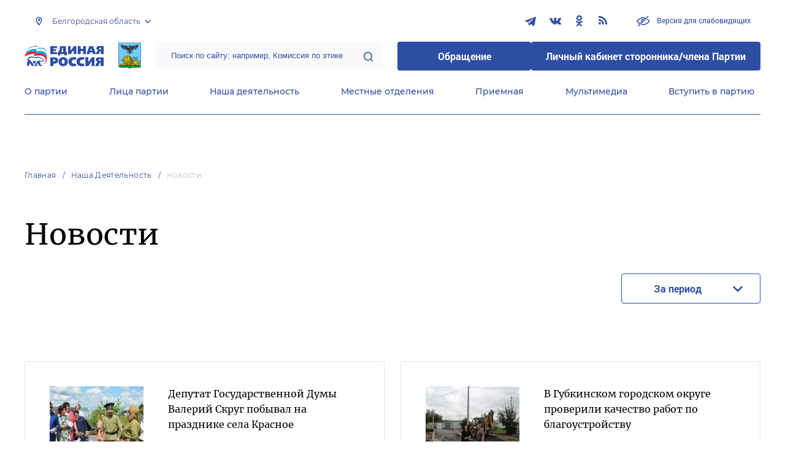

--- FILE ---
content_type: application/javascript
request_url: https://cdn.er.ru/js/vendor.js?id=96f6c2f58678b8e33705
body_size: 409985
content:
/*! For license information please see vendor.js.LICENSE.txt */
(window.webpackJsonp=window.webpackJsonp||[]).push([[1],{"/GqU":function(e,t,n){var i=n("RK3t"),a=n("HYAF");e.exports=function(e){return i(a(e))}},"/b8u":function(e,t,n){var i=n("STAE");e.exports=i&&!Symbol.sham&&"symbol"==typeof Symbol.iterator},"/byt":function(e,t){e.exports={CSSRuleList:0,CSSStyleDeclaration:0,CSSValueList:0,ClientRectList:0,DOMRectList:0,DOMStringList:0,DOMTokenList:1,DataTransferItemList:0,FileList:0,HTMLAllCollection:0,HTMLCollection:0,HTMLFormElement:0,HTMLSelectElement:0,MediaList:0,MimeTypeArray:0,NamedNodeMap:0,NodeList:1,PaintRequestList:0,Plugin:0,PluginArray:0,SVGLengthList:0,SVGNumberList:0,SVGPathSegList:0,SVGPointList:0,SVGStringList:0,SVGTransformList:0,SourceBufferList:0,StyleSheetList:0,TextTrackCueList:0,TextTrackList:0,TouchList:0}},"07d7":function(e,t,n){var i=n("AO7/"),a=n("busE"),s=n("sEFX");i||a(Object.prototype,"toString",s,{unsafe:!0})},"0BK2":function(e,t){e.exports={}},"0Dky":function(e,t){e.exports=function(e){try{return!!e()}catch(e){return!0}}},"0GbY":function(e,t,n){var i=n("Qo9l"),a=n("2oRo"),s=function(e){return"function"==typeof e?e:void 0};e.exports=function(e,t){return arguments.length<2?s(i[e])||s(a[e]):i[e]&&i[e][t]||a[e]&&a[e][t]}},"0eef":function(e,t,n){"use strict";var i={}.propertyIsEnumerable,a=Object.getOwnPropertyDescriptor,s=a&&!i.call({1:2},1);t.f=s?function(e){var t=a(this,e);return!!t&&t.enumerable}:i},"0rvr":function(e,t,n){var i=n("glrk"),a=n("O741");e.exports=Object.setPrototypeOf||("__proto__"in{}?function(){var e,t=!1,n={};try{(e=Object.getOwnPropertyDescriptor(Object.prototype,"__proto__").set).call(n,[]),t=n instanceof Array}catch(e){}return function(n,s){return i(n),a(s),t?e.call(n,s):n.__proto__=s,n}}():void 0)},13:function(e,t,n){n("EVdn"),n("uVW9"),n("rIKr"),n("pvl8"),n("L8j3"),n("NO0j"),n("YOuc"),n("FuSj"),n("Awjq"),n("XfPt"),n("6yQ8"),e.exports=n("GAXj")},"14Sl":function(e,t,n){"use strict";n("rB9j");var i=n("busE"),a=n("0Dky"),s=n("tiKp"),r=n("kmMV"),o=n("kRJp"),l=s("species"),c=!a((function(){var e=/./;return e.exec=function(){var e=[];return e.groups={a:"7"},e},"7"!=="".replace(e,"$<a>")})),u="$0"==="a".replace(/./,"$0"),d=s("replace"),h=!!/./[d]&&""===/./[d]("a","$0"),f=!a((function(){var e=/(?:)/,t=e.exec;e.exec=function(){return t.apply(this,arguments)};var n="ab".split(e);return 2!==n.length||"a"!==n[0]||"b"!==n[1]}));e.exports=function(e,t,n,d){var p=s(e),m=!a((function(){var t={};return t[p]=function(){return 7},7!=""[e](t)})),v=m&&!a((function(){var t=!1,n=/a/;return"split"===e&&((n={}).constructor={},n.constructor[l]=function(){return n},n.flags="",n[p]=/./[p]),n.exec=function(){return t=!0,null},n[p](""),!t}));if(!m||!v||"replace"===e&&(!c||!u||h)||"split"===e&&!f){var g=/./[p],y=n(p,""[e],(function(e,t,n,i,a){return t.exec===r?m&&!a?{done:!0,value:g.call(t,n,i)}:{done:!0,value:e.call(n,t,i)}:{done:!1}}),{REPLACE_KEEPS_$0:u,REGEXP_REPLACE_SUBSTITUTES_UNDEFINED_CAPTURE:h}),b=y[0],k=y[1];i(String.prototype,e,b),i(RegExp.prototype,p,2==t?function(e,t){return k.call(e,this,t)}:function(e){return k.call(e,this)})}d&&o(RegExp.prototype[p],"sham",!0)}},"1E5z":function(e,t,n){var i=n("m/L8").f,a=n("UTVS"),s=n("tiKp")("toStringTag");e.exports=function(e,t,n){e&&!a(e=n?e:e.prototype,s)&&i(e,s,{configurable:!0,value:t})}},"1Y/n":function(e,t,n){var i=n("HAuM"),a=n("ewvW"),s=n("RK3t"),r=n("UMSQ"),o=function(e){return function(t,n,o,l){i(n);var c=a(t),u=s(c),d=r(c.length),h=e?d-1:0,f=e?-1:1;if(o<2)for(;;){if(h in u){l=u[h],h+=f;break}if(h+=f,e?h<0:d<=h)throw TypeError("Reduce of empty array with no initial value")}for(;e?h>=0:d>h;h+=f)h in u&&(l=n(l,u[h],h,c));return l}};e.exports={left:o(!1),right:o(!0)}},"26fM":function(e,t,n){var i=n("MkeW");e.exports={generateMaskSet:function(e,t){function n(e,n,a){var s,r,o=!1;if(null!==e&&""!==e||((o=null!==a.regex)?e=(e=a.regex).replace(/^(\^)(.*)(\$)$/,"$2"):(o=!0,e=".*")),1===e.length&&!1===a.greedy&&0!==a.repeat&&(a.placeholder=""),a.repeat>0||"*"===a.repeat||"+"===a.repeat){var l="*"===a.repeat?0:"+"===a.repeat?1:a.repeat;e=a.groupmarker[0]+e+a.groupmarker[1]+a.quantifiermarker[0]+l+","+a.repeat+a.quantifiermarker[1]}return r=o?"regex_"+a.regex:a.numericInput?e.split("").reverse().join(""):e,!1!==a.keepStatic&&(r="ks_"+r),void 0===Inputmask.prototype.masksCache[r]||!0===t?(s={mask:e,maskToken:Inputmask.prototype.analyseMask(e,o,a),validPositions:{},_buffer:void 0,buffer:void 0,tests:{},excludes:{},metadata:n,maskLength:void 0,jitOffset:{}},!0!==t&&(Inputmask.prototype.masksCache[r]=s,s=i.extend(!0,{},Inputmask.prototype.masksCache[r]))):s=i.extend(!0,{},Inputmask.prototype.masksCache[r]),s}if(i.isFunction(e.mask)&&(e.mask=e.mask(e)),i.isArray(e.mask)){if(e.mask.length>1){null===e.keepStatic&&(e.keepStatic=!0);var a=e.groupmarker[0];return i.each(e.isRTL?e.mask.reverse():e.mask,(function(t,n){a.length>1&&(a+=e.groupmarker[1]+e.alternatormarker+e.groupmarker[0]),void 0===n.mask||i.isFunction(n.mask)?a+=n:a+=n.mask})),n(a+=e.groupmarker[1],e.mask,e)}e.mask=e.mask.pop()}return null===e.keepStatic&&(e.keepStatic=!1),e.mask&&void 0!==e.mask.mask&&!i.isFunction(e.mask.mask)?n(e.mask.mask,e.mask,e):n(e.mask,e.mask,e)},analyseMask:function(e,t,n){var a,s,r,o,l,c,u=/(?:[?*+]|\{[0-9+*]+(?:,[0-9+*]*)?(?:\|[0-9+*]*)?\})|[^.?*+^${[]()|\\]+|./g,d=/\[\^?]?(?:[^\\\]]+|\\[\S\s]?)*]?|\\(?:0(?:[0-3][0-7]{0,2}|[4-7][0-7]?)?|[1-9][0-9]*|x[0-9A-Fa-f]{2}|u[0-9A-Fa-f]{4}|c[A-Za-z]|[\S\s]?)|\((?:\?[:=!]?)?|(?:[?*+]|\{[0-9]+(?:,[0-9]*)?\})\??|[^.?*+^${[()|\\]+|./g,h=!1,f=new g,p=[],m=[],v=!1;function g(e,t,n,i){this.matches=[],this.openGroup=e||!1,this.alternatorGroup=!1,this.isGroup=e||!1,this.isOptional=t||!1,this.isQuantifier=n||!1,this.isAlternator=i||!1,this.quantifier={min:1,max:1}}function y(e,a,s){s=void 0!==s?s:e.matches.length;var r=e.matches[s-1];if(t)0===a.indexOf("[")||h&&/\\d|\\s|\\w]/i.test(a)||"."===a?e.matches.splice(s++,0,{fn:new RegExp(a,n.casing?"i":""),static:!1,optionality:!1,newBlockMarker:void 0===r?"master":r.def!==a,casing:null,def:a,placeholder:void 0,nativeDef:a}):(h&&(a=a[a.length-1]),i.each(a.split(""),(function(t,i){r=e.matches[s-1],e.matches.splice(s++,0,{fn:/[a-z]/i.test(n.staticDefinitionSymbol||i)?new RegExp("["+(n.staticDefinitionSymbol||i)+"]",n.casing?"i":""):null,static:!0,optionality:!1,newBlockMarker:void 0===r?"master":r.def!==i&&!0!==r.static,casing:null,def:n.staticDefinitionSymbol||i,placeholder:void 0!==n.staticDefinitionSymbol?i:void 0,nativeDef:(h?"'":"")+i})}))),h=!1;else{var o=(n.definitions?n.definitions[a]:void 0)||Inputmask.prototype.definitions[a];o&&!h?e.matches.splice(s++,0,{fn:o.validator?"string"==typeof o.validator?new RegExp(o.validator,n.casing?"i":""):new function(){this.test=o.validator}:new RegExp("."),static:o.static||!1,optionality:!1,newBlockMarker:void 0===r?"master":r.def!==(o.definitionSymbol||a),casing:o.casing,def:o.definitionSymbol||a,placeholder:o.placeholder,nativeDef:a,generated:o.generated}):(e.matches.splice(s++,0,{fn:/[a-z]/i.test(n.staticDefinitionSymbol||a)?new RegExp("["+(n.staticDefinitionSymbol||a)+"]",n.casing?"i":""):null,static:!0,optionality:!1,newBlockMarker:void 0===r?"master":r.def!==a&&!0!==r.static,casing:null,def:n.staticDefinitionSymbol||a,placeholder:void 0!==n.staticDefinitionSymbol?a:void 0,nativeDef:(h?"'":"")+a}),h=!1)}}function b(){if(p.length>0){if(y(o=p[p.length-1],s),o.isAlternator){l=p.pop();for(var e=0;e<l.matches.length;e++)l.matches[e].isGroup&&(l.matches[e].isGroup=!1);p.length>0?(o=p[p.length-1]).matches.push(l):f.matches.push(l)}}else y(f,s)}function k(e){var t=new g(!0);return t.openGroup=!1,t.matches=e,t}function x(){if((r=p.pop()).openGroup=!1,void 0!==r)if(p.length>0){if((o=p[p.length-1]).matches.push(r),o.isAlternator){l=p.pop();for(var e=0;e<l.matches.length;e++)l.matches[e].isGroup=!1,l.matches[e].alternatorGroup=!1;p.length>0?(o=p[p.length-1]).matches.push(l):f.matches.push(l)}}else f.matches.push(r);else b()}function _(e){var t=e.pop();return t.isQuantifier&&(t=k([e.pop(),t])),t}for(t&&(n.optionalmarker[0]=void 0,n.optionalmarker[1]=void 0);a=t?d.exec(e):u.exec(e);){if(s=a[0],t)switch(s.charAt(0)){case"?":s="{0,1}";break;case"+":case"*":s="{"+s+"}";break;case"|":if(0===p.length){var w=k(f.matches);w.openGroup=!0,p.push(w),f.matches=[],v=!0}}if(h)b();else switch(s.charAt(0)){case"(?=":case"(?!":case"(?<=":case"(?<!":break;case n.escapeChar:h=!0,t&&b();break;case n.optionalmarker[1]:case n.groupmarker[1]:x();break;case n.optionalmarker[0]:p.push(new g(!1,!0));break;case n.groupmarker[0]:p.push(new g(!0));break;case n.quantifiermarker[0]:var S=new g(!1,!1,!0),E=(s=s.replace(/[{}]/g,"")).split("|"),C=E[0].split(","),T=isNaN(C[0])?C[0]:parseInt(C[0]),D=1===C.length?T:isNaN(C[1])?C[1]:parseInt(C[1]);"*"!==T&&"+"!==T||(T="*"===D?0:1),S.quantifier={min:T,max:D,jit:E[1]};var A=p.length>0?p[p.length-1].matches:f.matches;if((a=A.pop()).isAlternator){A.push(a),A=a.matches;var O=new g(!0),R=A.pop();A.push(O),A=O.matches,a=R}a.isGroup||(a=k([a])),A.push(a),A.push(S);break;case n.alternatormarker:if(p.length>0){var M=(o=p[p.length-1]).matches[o.matches.length-1];c=o.openGroup&&(void 0===M.matches||!1===M.isGroup&&!1===M.isAlternator)?p.pop():_(o.matches)}else c=_(f.matches);if(c.isAlternator)p.push(c);else if(c.alternatorGroup?(l=p.pop(),c.alternatorGroup=!1):l=new g(!1,!1,!1,!0),l.matches.push(c),p.push(l),c.openGroup){c.openGroup=!1;var I=new g(!0);I.alternatorGroup=!0,p.push(I)}break;default:b()}}for(v&&x();p.length>0;)r=p.pop(),f.matches.push(r);return f.matches.length>0&&(!function e(a){a&&a.matches&&i.each(a.matches,(function(i,s){var r=a.matches[i+1];(void 0===r||void 0===r.matches||!1===r.isQuantifier)&&s&&s.isGroup&&(s.isGroup=!1,t||(y(s,n.groupmarker[0],0),!0!==s.openGroup&&y(s,n.groupmarker[1]))),e(s)}))}(f),m.push(f)),(n.numericInput||n.isRTL)&&function e(t){for(var i in t.matches=t.matches.reverse(),t.matches)if(Object.prototype.hasOwnProperty.call(t.matches,i)){var a=parseInt(i);if(t.matches[i].isQuantifier&&t.matches[a+1]&&t.matches[a+1].isGroup){var s=t.matches[i];t.matches.splice(i,1),t.matches.splice(a+1,0,s)}void 0!==t.matches[i].matches?t.matches[i]=e(t.matches[i]):t.matches[i]=((r=t.matches[i])===n.optionalmarker[0]?r=n.optionalmarker[1]:r===n.optionalmarker[1]?r=n.optionalmarker[0]:r===n.groupmarker[0]?r=n.groupmarker[1]:r===n.groupmarker[1]&&(r=n.groupmarker[0]),r)}var r;return t}(m[0]),m}}},"2oRo":function(e,t,n){(function(t){var n=function(e){return e&&e.Math==Math&&e};e.exports=n("object"==typeof globalThis&&globalThis)||n("object"==typeof window&&window)||n("object"==typeof self&&self)||n("object"==typeof t&&t)||Function("return this")()}).call(this,n("yLpj"))},"33Wh":function(e,t,n){var i=n("yoRg"),a=n("eDl+");e.exports=Object.keys||function(e){return i(e,a)}},"3bBZ":function(e,t,n){var i=n("2oRo"),a=n("/byt"),s=n("4mDm"),r=n("kRJp"),o=n("tiKp"),l=o("iterator"),c=o("toStringTag"),u=s.values;for(var d in a){var h=i[d],f=h&&h.prototype;if(f){if(f[l]!==u)try{r(f,l,u)}catch(e){f[l]=u}if(f[c]||r(f,c,d),a[d])for(var p in s)if(f[p]!==s[p])try{r(f,p,s[p])}catch(e){f[p]=s[p]}}}},"4WOD":function(e,t,n){var i=n("UTVS"),a=n("ewvW"),s=n("93I0"),r=n("4Xet"),o=s("IE_PROTO"),l=Object.prototype;e.exports=r?Object.getPrototypeOf:function(e){return e=a(e),i(e,o)?e[o]:"function"==typeof e.constructor&&e instanceof e.constructor?e.constructor.prototype:e instanceof Object?l:null}},"4Xet":function(e,t,n){var i=n("0Dky");e.exports=!i((function(){function e(){}return e.prototype.constructor=null,Object.getPrototypeOf(new e)!==e.prototype}))},"4a95":function(e){e.exports=JSON.parse('{"BACKSPACE":8,"BACKSPACE_SAFARI":127,"DELETE":46,"DOWN":40,"END":35,"ENTER":13,"ESCAPE":27,"HOME":36,"INSERT":45,"LEFT":37,"PAGE_DOWN":34,"PAGE_UP":33,"RIGHT":39,"SPACE":32,"TAB":9,"UP":38,"X":88,"CONTROL":17}')},"4l63":function(e,t,n){var i=n("I+eb"),a=n("wg0c");i({global:!0,forced:parseInt!=a},{parseInt:a})},"4mDm":function(e,t,n){"use strict";var i=n("/GqU"),a=n("RNIs"),s=n("P4y1"),r=n("afO8"),o=n("fdAy"),l=r.set,c=r.getterFor("Array Iterator");e.exports=o(Array,"Array",(function(e,t){l(this,{type:"Array Iterator",target:i(e),index:0,kind:t})}),(function(){var e=c(this),t=e.target,n=e.kind,i=e.index++;return!t||i>=t.length?(e.target=void 0,{value:void 0,done:!0}):"keys"==n?{value:i,done:!1}:"values"==n?{value:t[i],done:!1}:{value:[i,t[i]],done:!1}}),"values"),s.Arguments=s.Array,a("keys"),a("values"),a("entries")},"4syw":function(e,t,n){var i=n("busE");e.exports=function(e,t,n){for(var a in t)i(e,a,t[a],n);return e}},"6JNq":function(e,t,n){var i=n("UTVS"),a=n("Vu81"),s=n("Bs8V"),r=n("m/L8");e.exports=function(e,t){for(var n=a(t),o=r.f,l=s.f,c=0;c<n.length;c++){var u=n[c];i(e,u)||o(e,u,l(t,u))}}},"6LWA":function(e,t,n){var i=n("xrYK");e.exports=Array.isArray||function(e){return"Array"==i(e)}},"6VoE":function(e,t,n){var i=n("tiKp"),a=n("P4y1"),s=i("iterator"),r=Array.prototype;e.exports=function(e){return void 0!==e&&(a.Array===e||r[s]===e)}},"6yQ8":function(e,t){Object.assign||Object.defineProperty(Object,"assign",{enumerable:!1,configurable:!0,writable:!0,value:function(e,t){"use strict";if(null==e)throw new TypeError("Cannot convert first argument to object");for(var n=Object(e),i=1;i<arguments.length;i++){var a=arguments[i];if(null!=a)for(var s=Object.keys(Object(a)),r=0,o=s.length;r<o;r++){var l=s[r],c=Object.getOwnPropertyDescriptor(a,l);void 0!==c&&c.enumerable&&(n[l]=a[l])}}return n}}),Element.prototype.matches||(Element.prototype.matches=Element.prototype.msMatchesSelector||Element.prototype.webkitMatchesSelector),Element.prototype.closest||(Element.prototype.closest=function(e){var t=this;do{if(Element.prototype.matches.call(t,e))return t;t=t.parentElement||t.parentNode}while(null!==t&&1===t.nodeType);return null}),"document"in self&&((!("classList"in document.createElement("_"))||document.createElementNS&&!("classList"in document.createElementNS("http://www.w3.org/2000/svg","g")))&&function(e){"use strict";if("Element"in e){var t=e.Element.prototype,n=Object,i=String.prototype.trim||function(){return this.replace(/^\s+|\s+$/g,"")},a=Array.prototype.indexOf||function(e){for(var t=0,n=this.length;t<n;t++)if(t in this&&this[t]===e)return t;return-1},s=function(e,t){this.name=e,this.code=DOMException[e],this.message=t},r=function(e,t){if(""===t)throw new s("SYNTAX_ERR","The token must not be empty.");if(/\s/.test(t))throw new s("INVALID_CHARACTER_ERR","The token must not contain space characters.");return a.call(e,t)},o=function(e){for(var t=i.call(e.getAttribute("class")||""),n=t?t.split(/\s+/):[],a=0,s=n.length;a<s;a++)this.push(n[a]);this._updateClassName=function(){e.setAttribute("class",this.toString())}},l=o.prototype=[],c=function(){return new o(this)};if(s.prototype=Error.prototype,l.item=function(e){return this[e]||null},l.contains=function(e){return~r(this,e+"")},l.add=function(){var e,t=arguments,n=0,i=t.length,a=!1;do{e=t[n]+"",~r(this,e)||(this.push(e),a=!0)}while(++n<i);a&&this._updateClassName()},l.remove=function(){var e,t,n=arguments,i=0,a=n.length,s=!1;do{for(e=n[i]+"",t=r(this,e);~t;)this.splice(t,1),s=!0,t=r(this,e)}while(++i<a);s&&this._updateClassName()},l.toggle=function(e,t){var n=this.contains(e),i=n?!0!==t&&"remove":!1!==t&&"add";return i&&this[i](e),!0===t||!1===t?t:!n},l.replace=function(e,t){var n=r(e+"");~n&&(this.splice(n,1,t),this._updateClassName())},l.toString=function(){return this.join(" ")},n.defineProperty){var u={get:c,enumerable:!0,configurable:!0};try{n.defineProperty(t,"classList",u)}catch(e){void 0!==e.number&&-2146823252!==e.number||(u.enumerable=!1,n.defineProperty(t,"classList",u))}}else n.prototype.__defineGetter__&&t.__defineGetter__("classList",c)}}(self),function(){"use strict";var e=document.createElement("_");if(e.classList.add("c1","c2"),!e.classList.contains("c2")){var t=function(e){var t=DOMTokenList.prototype[e];DOMTokenList.prototype[e]=function(e){var n,i=arguments.length;for(n=0;n<i;n++)e=arguments[n],t.call(this,e)}};t("add"),t("remove")}if(e.classList.toggle("c3",!1),e.classList.contains("c3")){var n=DOMTokenList.prototype.toggle;DOMTokenList.prototype.toggle=function(e,t){return 1 in arguments&&!this.contains(e)==!t?t:n.call(this,e)}}"replace"in document.createElement("_").classList||(DOMTokenList.prototype.replace=function(e,t){var n=this.toString().split(" "),i=n.indexOf(e+"");~i&&(n=n.slice(i),this.remove.apply(this,n),this.add(t),this.add.apply(this,n.slice(1)))}),e=null}()),"classList"in SVGElement.prototype||Object.defineProperty(SVGElement.prototype,"classList",{get:function(){var e=this;return{contains:function(t){return-1!==e.className.baseVal.split(" ").indexOf(t)},add:function(t){return e.setAttribute("class",e.getAttribute("class")+" "+t)},remove:function(t){var n=e.getAttribute("class").replace(new RegExp("(\\s|^)".concat(t,"(\\s|$)"),"g"),"$2");e.classList.contains(t)&&e.setAttribute("class",n)},toggle:function(e){this.contains(e)?this.remove(e):this.add(e)}}}}),[Element.prototype,Document.prototype,DocumentFragment.prototype].forEach((function(e){e.hasOwnProperty("append")||Object.defineProperty(e,"append",{configurable:!0,enumerable:!0,writable:!0,value:function(){var e=Array.prototype.slice.call(arguments),t=document.createDocumentFragment();e.forEach((function(e){var n=e instanceof Node;t.appendChild(n?e:document.createTextNode(String(e)))})),this.appendChild(t)}})})),"NodeList"in window&&!NodeList.prototype.forEach&&(console.info("polyfill for IE11"),NodeList.prototype.forEach=function(e,t){t=t||window;for(var n=0;n<this.length;n++)e.call(t,this[n],n,this)})},"6zea":function(e,t,n){function i(e){return(i="function"==typeof Symbol&&"symbol"==typeof Symbol.iterator?function(e){return typeof e}:function(e){return e&&"function"==typeof Symbol&&e.constructor===Symbol&&e!==Symbol.prototype?"symbol":typeof e})(e)}var a=n("MkeW"),s=n("r0Nu"),r=s.document,o=s.navigator&&s.navigator.userAgent||"",l=o.indexOf("MSIE ")>0||o.indexOf("Trident/")>0,c="ontouchstart"in s,u=/iemobile/i.test(o),d=/iphone/i.test(o)&&!u,h=n("4a95");e.exports=function e(t,n,o){n=n||this.maskset,o=o||this.opts;var f,p,m,v=this,g=this.el,y=this.isRTL||(this.isRTL=o.numericInput),b=!1,k=!1,x=!1,_=!1,w=!1,S=void 0;function E(e,t,i,a,s){var r=o.greedy;s&&(o.greedy=!1),t=t||0;var l,c,u,d,h=[],f=0;do{if(!0===e&&n.validPositions[f])c=(u=s&&!0===n.validPositions[f].match.optionality&&void 0===n.validPositions[f+1]&&(!0===n.validPositions[f].generatedInput||n.validPositions[f].input==o.skipOptionalPartCharacter&&f>0)?O(f,P(f,l,f-1)):n.validPositions[f]).match,l=u.locator.slice(),h.push(!0===i?u.input:!1===i?c.nativeDef:G(f,c));else{c=(u=R(f,l,f-1)).match,l=u.locator.slice();var p=!0!==a&&(!1!==o.jitMasking?o.jitMasking:c.jit);(d=d&&c.static&&c.def!==o.groupSeparator&&null===c.fn||n.validPositions[f-1]&&c.static&&c.def!==o.groupSeparator&&null===c.fn)||!1===p||void 0===p||"number"==typeof p&&isFinite(p)&&p>f?h.push(!1===i?c.nativeDef:G(f,c)):d=!1}f++}while((void 0===m||f<m)&&(!0!==c.static||""!==c.def)||t>f);return""===h[h.length-1]&&h.pop(),!1===i&&void 0!==n.maskLength||(n.maskLength=f-1),o.greedy=r,h}function C(e){n.buffer=void 0,!0!==e&&(n.validPositions={},n.p=0)}function T(e,t,i){var a=-1,s=-1,r=i||n.validPositions;for(var o in void 0===e&&(e=-1),r){var l=parseInt(o);r[l]&&(t||!0!==r[l].generatedInput)&&(l<=e&&(a=l),l>=e&&(s=l))}return-1===a||a==e?s:-1==s||e-a<s-e?a:s}function D(e){var t=e.locator[e.alternation];return"string"==typeof t&&t.length>0&&(t=t.split(",")[0]),void 0!==t?t.toString():""}function A(e,t){var n=(null!=e.alternation?e.mloc[D(e)]:e.locator).join("");if(""!==n)for(;n.length<t;)n+="0";return n}function O(e,t){for(var n,i,a,s=A(M(e=e>0?e-1:0)),r=0;r<t.length;r++){var l=t[r];n=A(l,s.length);var c=Math.abs(n-s);(void 0===i||""!==n&&c<i||a&&!o.greedy&&a.match.optionality&&"master"===a.match.newBlockMarker&&(!l.match.optionality||!l.match.newBlockMarker)||a&&a.match.optionalQuantifier&&!l.match.optionalQuantifier)&&(i=c,a=l)}return a}function R(e,t,i){return n.validPositions[e]||O(e,P(e,t?t.slice():t,i))}function M(e,t){return n.validPositions[e]?n.validPositions[e]:(t||P(e))[0]}function I(e,t,i){for(var a=!1,s=P(e),r=0;r<s.length;r++){if(s[r].match&&(!(s[r].match.nativeDef!==t.match[i.shiftPositions?"def":"nativeDef"]||i.shiftPositions&&t.match.static)||s[r].match.nativeDef===t.match.nativeDef)){a=!0;break}if(s[r].match&&s[r].match.def===t.match.nativeDef){a=void 0;break}}return!1===a&&void 0!==n.jitOffset[e]&&(a=I(e+n.jitOffset[e],t,i)),a}function P(e,t,i){var s,r=n.maskToken,l=t?i:0,c=t?t.slice():[0],u=[],d=!1,h=t?t.join(""):"";function f(t,i,r,c){function p(r,c,m){function v(e,t){var n=0===a.inArray(e,t.matches);return n||a.each(t.matches,(function(i,a){if(!0===a.isQuantifier?n=v(e,t.matches[i-1]):Object.prototype.hasOwnProperty.call(a,"matches")&&(n=v(e,a)),n)return!1})),n}function y(e,t,i){var s,r;if((n.tests[e]||n.validPositions[e])&&a.each(n.tests[e]||[n.validPositions[e]],(function(e,n){if(n.mloc[t])return s=n,!1;var a=void 0!==i?i:n.alternation,o=void 0!==n.locator[a]?n.locator[a].toString().indexOf(t):-1;(void 0===r||o<r)&&-1!==o&&(s=n,r=o)})),s){var o=s.locator[s.alternation];return(s.mloc[t]||s.mloc[o]||s.locator).slice((void 0!==i?i:s.alternation)+1)}return void 0!==i?y(e,t):void 0}function b(e,t){function n(e){for(var t,n=[],i=-1,a=0,s=e.length;a<s;a++)if("-"===e.charAt(a))for(t=e.charCodeAt(a+1);++i<t;)n.push(String.fromCharCode(i));else i=e.charCodeAt(a),n.push(e.charAt(a));return n.join("")}return e.match.def===t.match.nativeDef||!(!(o.regex||e.match.fn instanceof RegExp&&t.match.fn instanceof RegExp)||!0===e.match.static||!0===t.match.static)&&-1!==n(t.match.fn.toString().replace(/[[\]/]/g,"")).indexOf(n(e.match.fn.toString().replace(/[[\]/]/g,"")))}function k(e,t){var n=e.alternation,i=void 0===t||n===t.alternation&&-1===e.locator[n].toString().indexOf(t.locator[n]);if(!i&&n>t.alternation)for(var a=t.alternation;a<n;a++)if(e.locator[a]!==t.locator[a]){n=a,i=!0;break}if(i){e.mloc=e.mloc||{};var s=e.locator[n];if(void 0!==s){if("string"==typeof s&&(s=s.split(",")[0]),void 0===e.mloc[s]&&(e.mloc[s]=e.locator.slice()),void 0!==t){for(var r in t.mloc)"string"==typeof r&&(r=r.split(",")[0]),void 0===e.mloc[r]&&(e.mloc[r]=t.mloc[r]);e.locator[n]=Object.keys(e.mloc).join(",")}return!0}e.alternation=void 0}return!1}function x(e,t){if(e.locator.length!==t.locator.length)return!1;for(var n=e.alternation+1;n<e.locator.length;n++)if(e.locator[n]!==t.locator[n])return!1;return!0}if(l>o._maxTestPos&&void 0!==m)throw"Inputmask: There is probably an error in your mask definition or in the code. Create an issue on github with an example of the mask you are using. "+n.mask;if(l===e&&void 0===r.matches)return u.push({match:r,locator:c.reverse(),cd:h,mloc:{}}),!0;if(void 0!==r.matches){if(r.isGroup&&m!==r){if(r=p(t.matches[a.inArray(r,t.matches)+1],c,m))return!0}else if(r.isOptional){var _=r,w=u.length;if(r=f(r,i,c,m)){if(a.each(u,(function(e,t){e>=w&&(t.match.optionality=!0)})),s=u[u.length-1].match,void 0!==m||!v(s,_))return!0;d=!0,l=e}}else if(r.isAlternator){var S,E=r,C=[],T=u.slice(),D=c.length,A=i.length>0?i.shift():-1;if(-1===A||"string"==typeof A){var O,R=l,M=i.slice(),I=[];if("string"==typeof A)I=A.split(",");else for(O=0;O<E.matches.length;O++)I.push(O.toString());if(void 0!==n.excludes[e]){for(var P=I.slice(),L=0,j=n.excludes[e].length;L<j;L++){var F=n.excludes[e][L].toString().split(":");c.length==F[1]&&I.splice(I.indexOf(F[0]),1)}0===I.length&&(delete n.excludes[e],I=P)}(!0===o.keepStatic||isFinite(parseInt(o.keepStatic))&&R>=o.keepStatic)&&(I=I.slice(0,1));for(var N=!1,$=0;$<I.length;$++){O=parseInt(I[$]),u=[],i="string"==typeof A&&y(l,O,D)||M.slice(),E.matches[O]&&p(E.matches[O],[O].concat(c),m)?r=!0:0===$&&(N=!0),S=u.slice(),l=R,u=[];for(var B=0;B<S.length;B++){var V=S[B],H=!1;V.match.jit=V.match.jit||N,V.alternation=V.alternation||D,k(V);for(var q=0;q<C.length;q++){var U=C[q];if("string"!=typeof A||void 0!==V.alternation&&-1!==a.inArray(V.locator[V.alternation].toString(),I)){if(V.match.nativeDef===U.match.nativeDef){H=!0,k(U,V);break}if(b(V,U)){k(V,U)&&(H=!0,C.splice(C.indexOf(U),0,V));break}if(b(U,V)){k(U,V);break}if(Y=U,!0===(G=V).match.static&&!0!==Y.match.static&&Y.match.fn.test(G.match.def,n,e,!1,o,!1)){x(V,U)||void 0!==g.inputmask.userOptions.keepStatic?k(V,U)&&(H=!0,C.splice(C.indexOf(U),0,V)):o.keepStatic=!0;break}}}H||C.push(V)}}u=T.concat(C),l=e,d=u.length>0,r=C.length>0,i=M.slice()}else r=p(E.matches[A]||t.matches[A],[A].concat(c),m);if(r)return!0}else if(r.isQuantifier&&m!==t.matches[a.inArray(r,t.matches)-1])for(var z=r,W=i.length>0?i.shift():0;W<(isNaN(z.quantifier.max)?W+1:z.quantifier.max)&&l<=e;W++){var K=t.matches[a.inArray(z,t.matches)-1];if(r=p(K,[W].concat(c),K)){if((s=u[u.length-1].match).optionalQuantifier=W>=z.quantifier.min,s.jit=(W||1)*K.matches.indexOf(s)>=z.quantifier.jit,s.optionalQuantifier&&v(s,K)){d=!0,l=e;break}return s.jit&&(n.jitOffset[e]=K.matches.length-K.matches.indexOf(s)),!0}}else if(r=f(r,i,c,m))return!0}else l++;var G,Y}for(var m=i.length>0?i.shift():0;m<t.matches.length;m++)if(!0!==t.matches[m].isQuantifier){var v=p(t.matches[m],[m].concat(r),c);if(v&&l===e)return v;if(l>e)break}}if(e>-1&&(void 0===m||e<m)){if(void 0===t){for(var p,v=e-1;void 0===(p=n.validPositions[v]||n.tests[v])&&v>-1;)v--;void 0!==p&&v>-1&&(c=function(e,t){var n=[];return a.isArray(t)||(t=[t]),t.length>0&&(void 0===t[0].alternation||!0===o.keepStatic?0===(n=O(e,t.slice()).locator.slice()).length&&(n=t[0].locator.slice()):a.each(t,(function(e,t){if(""!==t.def)if(0===n.length)n=t.locator.slice();else for(var i=0;i<n.length;i++)t.locator[i]&&-1===n[i].toString().indexOf(t.locator[i])&&(n[i]+=","+t.locator[i])}))),n}(v,p),h=c.join(""),l=v)}if(n.tests[e]&&n.tests[e][0].cd===h)return n.tests[e];for(var y=c.shift();y<r.length;y++){if(f(r[y],c,[y])&&l===e||l>e)break}}return(0===u.length||d)&&u.push({match:{fn:null,static:!0,optionality:!1,casing:null,def:"",placeholder:""},locator:[],mloc:{},cd:h}),void 0!==t&&n.tests[e]?a.extend(!0,[],u):(n.tests[e]=a.extend(!0,[],u),n.tests[e])}function L(){return void 0===n._buffer&&(n._buffer=E(!1,1),void 0===n.buffer&&(n.buffer=n._buffer.slice())),n._buffer}function j(e){return void 0!==n.buffer&&!0!==e||(n.buffer=E(!0,T(),!0),void 0===n._buffer&&(n._buffer=n.buffer.slice())),n.buffer}function F(e,t,i){var s,r,l=o.skipOptionalPartCharacter,c=y?i.slice().reverse():i;if(o.skipOptionalPartCharacter="",!0===e)C(),n.tests={},e=0,t=i.length,r=X({begin:0,end:0},!1).begin;else{for(s=e;s<t;s++)delete n.validPositions[s];r=e}var u=new a.Event("keypress");for(s=e;s<t;s++){u.which=c[s].toString().charCodeAt(0),_=!1;var d=Z.keypressEvent.call(g,u,!0,!1,!1,r);!1!==d&&(r=d.forwardPosition)}o.skipOptionalPartCharacter=l}function N(e,t,i){switch(o.casing||t.casing){case"upper":e=e.toUpperCase();break;case"lower":e=e.toLowerCase();break;case"title":var s=n.validPositions[i-1];e=0===i||s&&s.input===String.fromCharCode(h.SPACE)?e.toUpperCase():e.toLowerCase();break;default:if(a.isFunction(o.casing)){var r=Array.prototype.slice.call(arguments);r.push(n.validPositions),e=o.casing.apply(this,r)}}return e}function $(e,t,n){for(var i,s=o.greedy?t:t.slice(0,1),r=!1,l=void 0!==n?n.split(","):[],c=0;c<l.length;c++)-1!==(i=e.indexOf(l[c]))&&e.splice(i,1);for(var u=0;u<e.length;u++)if(-1!==a.inArray(e[u],s)){r=!0;break}return r}function B(e,t,i,s,r,l){var c,u,d,h,f,p,m,v,g,y=a.extend(!0,{},n.validPositions),b=a.extend(!0,{},n.tests),k=!1,x=!1,_=void 0!==r?r:T();if(l&&(v=l.begin,g=l.end,l.begin>l.end&&(v=l.end,g=l.begin)),-1===_&&void 0===r)u=(h=M(c=0)).alternation;else for(;_>=0;_--)if((d=n.validPositions[_])&&void 0!==d.alternation){if(h&&h.locator[d.alternation]!==d.locator[d.alternation])break;c=_,u=n.validPositions[c].alternation,h=d}if(void 0!==u){m=parseInt(c),n.excludes[m]=n.excludes[m]||[],!0!==e&&n.excludes[m].push(D(h)+":"+h.alternation);var w=[],S=-1;for(f=m;f<T(void 0,!0)+1;f++)-1===S&&e<=f&&void 0!==t&&(w.push(t),S=w.length-1),(p=n.validPositions[f])&&!0!==p.generatedInput&&(void 0===l||f<v||f>=g)&&w.push(p.input),delete n.validPositions[f];for(-1===S&&void 0!==t&&(w.push(t),S=w.length-1);void 0!==n.excludes[m]&&n.excludes[m].length<10;){for(n.tests={},C(!0),k=!0,f=0;f<w.length&&(k=V(k.caret||T(void 0,!0)+1,w[f],!1,s,!0));f++)f===S&&(x=k),1==e&&k&&(x={caretPos:f});if(k)break;if(C(),h=M(m),n.validPositions=a.extend(!0,{},y),n.tests=a.extend(!0,{},b),!n.excludes[m]){x=B(e,t,i,s,m-1,l);break}var E=D(h);if(-1!==n.excludes[m].indexOf(E+":"+h.alternation)){x=B(e,t,i,s,m-1,l);break}for(n.excludes[m].push(E+":"+h.alternation),f=m;f<T(void 0,!0)+1;f++)delete n.validPositions[f]}}return x&&!1===o.keepStatic||delete n.excludes[m],x}function V(e,t,i,s,r,l){function c(e){return y?e.begin-e.end>1||e.begin-e.end==1:e.end-e.begin>1||e.end-e.begin==1}i=!0===i;var u=e;function d(e){if(void 0!==e){if(void 0!==e.remove&&(a.isArray(e.remove)||(e.remove=[e.remove]),a.each(e.remove.sort((function(e,t){return t.pos-e.pos})),(function(e,t){q({begin:t,end:t+1})})),e.remove=void 0),void 0!==e.insert&&(a.isArray(e.insert)||(e.insert=[e.insert]),a.each(e.insert.sort((function(e,t){return e.pos-t.pos})),(function(e,t){""!==t.c&&V(t.pos,t.c,void 0===t.strict||t.strict,void 0!==t.fromIsValid?t.fromIsValid:s)})),e.insert=void 0),e.refreshFromBuffer&&e.buffer){var t=e.refreshFromBuffer;F(!0===t?t:t.start,t.end,e.buffer),e.refreshFromBuffer=void 0}void 0!==e.rewritePosition&&(u=e.rewritePosition,e=!0)}return e}function h(t,i,r){var l=!1;return a.each(P(t),(function(u,h){var f=h.match;if(j(!0),!1!==(l=null!=f.fn?f.fn.test(i,n,t,r,o,c(e)):(i===f.def||i===o.skipOptionalPartCharacter)&&""!==f.def&&{c:G(t,f,!0)||f.def,pos:t})){var p=void 0!==l.c?l.c:i,m=t;return p=p===o.skipOptionalPartCharacter&&!0===f.static?G(t,f,!0)||f.def:p,!0!==(l=d(l))&&void 0!==l.pos&&l.pos!==t&&(m=l.pos),!0!==l&&void 0===l.pos&&void 0===l.c?!1:(!1===q(e,a.extend({},h,{input:N(p,f,m)}),s,m)&&(l=!1),!1)}})),l}void 0!==e.begin&&(u=y?e.end:e.begin);var f=!0,p=a.extend(!0,{},n.validPositions);if(!1===o.keepStatic&&void 0!==n.excludes[u]&&!0!==r&&!0!==s)for(var v=u;v<(y?e.begin:e.end);v++)void 0!==n.excludes[v]&&(n.excludes[v]=void 0,delete n.tests[v]);if(a.isFunction(o.preValidation)&&!0!==s&&!0!==l&&(f=d(f=o.preValidation.call(g,j(),u,t,c(e),o,n,e,i||r))),!0===f){if(void 0===m||u<m){if(f=h(u,t,i),(!i||!0===s)&&!1===f&&!0!==l){var b=n.validPositions[u];if(!b||!0!==b.match.static||b.match.def!==t&&t!==o.skipOptionalPartCharacter){if(o.insertMode||void 0===n.validPositions[z(u)]||e.end>u){var k=!1;if(n.jitOffset[u]&&void 0===n.validPositions[z(u)]&&!1!==(f=V(u+n.jitOffset[u],t,!0))&&(!0!==r&&(f.caret=u),k=!0),e.end>u&&(n.validPositions[u]=void 0),!k&&!U(u,o.keepStatic))for(var x=u+1,_=z(u);x<=_;x++)if(!1!==(f=h(x,t,i))){f=H(u,void 0!==f.pos?f.pos:x)||f,u=x;break}}}else f={caret:z(u)}}}else f=!1;!1!==f||!o.keepStatic||!re(j())&&0!==u||i||!0===r?c(e)&&n.tests[u]&&n.tests[u].length>1&&o.keepStatic&&!i&&!0!==r&&(f=B(!0)):f=B(u,t,i,s,void 0,e),!0===f&&(f={pos:u})}if(a.isFunction(o.postValidation)&&!0!==s&&!0!==l){var w=o.postValidation.call(g,j(!0),void 0!==e.begin?y?e.end:e.begin:e,t,f,o,n,i);void 0!==w&&(f=!0===w?f:w)}return f&&void 0===f.pos&&(f.pos=u),!1===f||!0===l?(C(!0),n.validPositions=a.extend(!0,{},p)):H(void 0,u,!0),d(f)}function H(e,t,i){if(void 0===e)for(e=t-1;e>0&&!n.validPositions[e];e--);for(var s=e;s<t;s++){if(void 0===n.validPositions[s]&&!U(s,!0))if(0==s?M(s):n.validPositions[s-1]){var r=P(s).slice();""===r[r.length-1].match.def&&r.pop();var o,l=O(s,r);if(l&&(!0!==l.match.jit||"master"===l.match.newBlockMarker&&(o=n.validPositions[s+1])&&!0===o.match.optionalQuantifier)&&((l=a.extend({},l,{input:G(s,l.match,!0)||l.match.def})).generatedInput=!0,q(s,l,!0),!0!==i)){var c=n.validPositions[t].input;return n.validPositions[t]=void 0,V(t,c,!0,!0)}}}}function q(e,t,i,s){function r(e,t,n){var i=t[e];if(void 0!==i&&!0===i.match.static&&!0!==i.match.optionality&&(void 0===t[0]||void 0===t[0].alternation)){var a=n.begin<=e-1?t[e-1]&&!0===t[e-1].match.static&&t[e-1]:t[e-1],s=n.end>e+1?t[e+1]&&!0===t[e+1].match.static&&t[e+1]:t[e+1];return a&&s}return!1}var l=0,c=void 0!==e.begin?e.begin:e,u=void 0!==e.end?e.end:e;if(e.begin>e.end&&(c=e.end,u=e.begin),s=void 0!==s?s:c,c!==u||o.insertMode&&void 0!==n.validPositions[s]&&void 0===i||void 0===t){var d,h=a.extend(!0,{},n.validPositions),f=T(void 0,!0);for(n.p=c,d=f;d>=c;d--)delete n.validPositions[d],void 0===t&&delete n.tests[d+1];var p,m,v=!0,g=s,y=g;for(t&&(n.validPositions[s]=a.extend(!0,{},t),y++,g++),d=t?u:u-1;d<=f;d++){if(void 0!==(p=h[d])&&!0!==p.generatedInput&&(d>=u||d>=c&&r(d,h,{begin:c,end:u}))){for(;""!==M(y).match.def;){if(!1!==(m=I(y,p,o))||"+"===p.match.def){"+"===p.match.def&&j(!0);var b=V(y,p.input,"+"!==p.match.def,"+"!==p.match.def);if(v=!1!==b,g=(b.pos||y)+1,!v&&m)break}else v=!1;if(v){void 0===t&&p.match.static&&d===e.begin&&l++;break}if(!v&&y>n.maskLength)break;y++}""==M(y).match.def&&(v=!1),y=g}if(!v)break}if(!v)return n.validPositions=a.extend(!0,{},h),C(!0),!1}else t&&M(s).match.cd===t.match.cd&&(n.validPositions[s]=a.extend(!0,{},t));return C(!0),l}function U(e,t,i){var a=R(e).match;if(""===a.def&&(a=M(e).match),!0!==a.static)return a.fn;if(!0===i&&void 0!==n.validPositions[e]&&!0!==n.validPositions[e].generatedInput)return!0;if(!0!==t&&e>-1){if(i){var s=P(e);return s.length>1+(""===s[s.length-1].match.def?1:0)}var r=O(e,P(e)),o=G(e,r.match);return r.match.def!==o}return!1}function z(e,t,n){void 0===n&&(n=!0);for(var i=e+1;""!==M(i).match.def&&(!0===t&&(!0!==M(i).match.newBlockMarker||!U(i,void 0,!0))||!0!==t&&!U(i,void 0,n));)i++;return i}function W(e,t){var n,i=e;if(i<=0)return 0;for(;--i>0&&(!0===t&&!0!==M(i).match.newBlockMarker||!0!==t&&!U(i,void 0,!0)&&((n=P(i)).length<2||2===n.length&&""===n[1].match.def)););return i}function K(e,t,n,i,s){if(i&&a.isFunction(o.onBeforeWrite)){var r=o.onBeforeWrite.call(v,i,t,n,o);if(r){if(r.refreshFromBuffer){var l=r.refreshFromBuffer;F(!0===l?l:l.start,l.end,r.buffer||t),t=j(!0)}void 0!==n&&(n=void 0!==r.caret?r.caret:n)}}if(void 0!==e&&(e.inputmask._valueSet(t.join("")),void 0===n||void 0!==i&&"blur"===i.type||ie(e,n,void 0,void 0,void 0!==i&&"keydown"===i.type&&(i.keyCode===h.DELETE||i.keyCode===h.BACKSPACE)),!0===s)){var c=a(e),u=e.inputmask._valueGet();k=!0,c.trigger("input"),setTimeout((function(){u===L().join("")?c.trigger("cleared"):!0===re(t)&&c.trigger("complete")}),0)}}function G(e,t,i){if(void 0!==(t=t||M(e).match).placeholder||!0===i)return a.isFunction(t.placeholder)?t.placeholder(o):t.placeholder;if(!0===t.static){if(e>-1&&void 0===n.validPositions[e]){var s,r=P(e),l=[];if(r.length>1+(""===r[r.length-1].match.def?1:0))for(var c=0;c<r.length;c++)if(""!==r[c].match.def&&!0!==r[c].match.optionality&&!0!==r[c].match.optionalQuantifier&&(!0===r[c].match.static||void 0===s||!1!==r[c].match.fn.test(s.match.def,n,e,!0,o))&&(l.push(r[c]),!0===r[c].match.static&&(s=r[c]),l.length>1&&/[0-9a-bA-Z]/.test(l[0].match.def)))return o.placeholder.charAt(e%o.placeholder.length)}return t.def}return o.placeholder.charAt(e%o.placeholder.length)}function Y(e,t){if(l){if(e.inputmask._valueGet()!==t&&(e.placeholder!==t||""===e.placeholder)){var n=j().slice(),i=e.inputmask._valueGet();if(i!==t){var a=T();-1===a&&i===L().join("")?n=[]:-1!==a&&se(n),K(e,n)}}}else e.placeholder!==t&&(e.placeholder=t,""===e.placeholder&&e.removeAttribute("placeholder"))}function X(e,t){if(t&&(y?e.end=e.begin:e.begin=e.end),e.begin===e.end){switch(o.positionCaretOnClick){case"none":break;case"select":e={begin:0,end:j().length};break;case"ignore":e.end=e.begin=z(T());break;case"radixFocus":if(function(e){if(""!==o.radixPoint&&0!==o.digits){var t=n.validPositions;if(void 0===t[e]||t[e].input===G(e)){if(e<z(-1))return!0;var i=a.inArray(o.radixPoint,j());if(-1!==i){for(var s in t)if(t[s]&&i<s&&t[s].input!==G(s))return!1;return!0}}}return!1}(e.begin)){var i=j().join("").indexOf(o.radixPoint);e.end=e.begin=o.numericInput?z(i):i;break}default:var s=e.begin,r=T(s,!0),l=z(-1!==r||U(0)?r:0);if(s<l)e.end=e.begin=U(s,!0)||U(s-1,!0)?s:z(s);else{var c=n.validPositions[r],u=R(l,c?c.match.locator:void 0,c),d=G(l,u.match);if(""!==d&&j()[l]!==d&&!0!==u.match.optionalQuantifier&&!0!==u.match.newBlockMarker||!U(l,o.keepStatic)&&u.match.def===d){var h=z(l);(s>=h||s===l)&&(l=h)}e.end=e.begin=l}}return e}}var J,Q={on:function(e,t,n){var i=function(t){t.originalEvent&&(t=t.originalEvent||t,arguments[0]=t);var i,s=this;if(void 0===s.inputmask&&"FORM"!==this.nodeName){var r=a.data(s,"_inputmask_opts");r?new Inputmask(r).mask(s):Q.off(s)}else{if("setvalue"===t.type||"FORM"===this.nodeName||!(s.disabled||s.readOnly&&!("keydown"===t.type&&t.ctrlKey&&67===t.keyCode||!1===o.tabThrough&&t.keyCode===h.TAB))){switch(t.type){case"input":if(!0===k||t.inputType&&"insertCompositionText"===t.inputType)return k=!1,t.preventDefault();break;case"keydown":b=!1,k=!1;break;case"keypress":if(!0===b)return t.preventDefault();b=!0;break;case"click":case"focus":return x?(x=!1,e.blur(),Y(e,(y?L().slice().reverse():L()).join("")),setTimeout((function(){e.focus()}),3e3),!1):(i=arguments,setTimeout((function(){e.inputmask&&n.apply(s,i)}),0),!1)}var l=n.apply(s,arguments);return!1===l&&(t.preventDefault(),t.stopPropagation()),l}t.preventDefault()}};e.inputmask.events[t]=e.inputmask.events[t]||[],e.inputmask.events[t].push(i),-1!==a.inArray(t,["submit","reset"])?null!==e.form&&a(e.form).on(t,i):a(e).on(t,i)},off:function(e,t){var n;e.inputmask&&e.inputmask.events&&(t?(n=[])[t]=e.inputmask.events[t]:n=e.inputmask.events,a.each(n,(function(t,n){for(;n.length>0;){var i=n.pop();-1!==a.inArray(t,["submit","reset"])?null!==e.form&&a(e.form).off(t,i):a(e).off(t,i)}delete e.inputmask.events[t]})))}},Z={keydownEvent:function(e){var t=this,i=a(t),s=e.keyCode,r=ie(t),l=o.onKeyDown.call(this,e,j(),r,o);if(void 0!==l)return l;if(s===h.BACKSPACE||s===h.DELETE||d&&s===h.BACKSPACE_SAFARI||e.ctrlKey&&s===h.X&&!("oncut"in t))e.preventDefault(),oe(t,s,r),K(t,j(!0),n.p,e,t.inputmask._valueGet()!==j().join(""));else if(s===h.END||s===h.PAGE_DOWN){e.preventDefault();var c=z(T());ie(t,e.shiftKey?r.begin:c,c,!0)}else s===h.HOME&&!e.shiftKey||s===h.PAGE_UP?(e.preventDefault(),ie(t,0,e.shiftKey?r.begin:0,!0)):(o.undoOnEscape&&s===h.ESCAPE||90===s&&e.ctrlKey)&&!0!==e.altKey?(ee(t,!0,!1,f.split("")),i.trigger("click")):!0===o.tabThrough&&s===h.TAB?(!0===e.shiftKey?(!0===M(r.begin).match.static&&(r.begin=z(r.begin)),r.end=W(r.begin,!0),r.begin=W(r.end,!0)):(r.begin=z(r.begin,!0),r.end=z(r.begin,!0),r.end<n.maskLength&&r.end--),r.begin<n.maskLength&&(e.preventDefault(),ie(t,r.begin,r.end))):e.shiftKey||o.insertModeVisual&&!1===o.insertMode&&(s===h.RIGHT?setTimeout((function(){var e=ie(t);ie(t,e.begin)}),0):s===h.LEFT&&setTimeout((function(){var e=ne(t.inputmask.caretPos.begin);ne(t.inputmask.caretPos.end);ie(t,y?e+(e===n.maskLength?0:1):e-(0===e?0:1))}),0));_=-1!==a.inArray(s,o.ignorables)},keypressEvent:function(e,t,i,s,r){var l=this,c=a(l),u=e.which||e.charCode||e.keyCode;if(!(!0===t||e.ctrlKey&&e.altKey)&&(e.ctrlKey||e.metaKey||_))return u===h.ENTER&&f!==j().join("")&&(f=j().join(""),setTimeout((function(){c.trigger("change")}),0)),k=!0,!0;if(u){44!==u&&46!==u||3!==e.location||""===o.radixPoint||(u=o.radixPoint.charCodeAt(0));var d,p=t?{begin:r,end:r}:ie(l),m=String.fromCharCode(u);n.writeOutBuffer=!0;var v=V(p,m,s);if(!1!==v&&(C(!0),d=void 0!==v.caret?v.caret:z(v.pos.begin?v.pos.begin:v.pos),n.p=d),d=o.numericInput&&void 0===v.caret?W(d):d,!1!==i&&(setTimeout((function(){o.onKeyValidation.call(l,u,v)}),0),n.writeOutBuffer&&!1!==v)){var g=j();K(l,g,d,e,!0!==t)}if(e.preventDefault(),t)return!1!==v&&(v.forwardPosition=d),v}},pasteEvent:function(e){var t,n=this.inputmask._valueGet(!0),i=ie(this);y&&(t=i.end,i.end=i.begin,i.begin=t);var r=n.substr(0,i.begin),l=n.substr(i.end,n.length);if(r==(y?L().slice().reverse():L()).slice(0,i.begin).join("")&&(r=""),l==(y?L().slice().reverse():L()).slice(i.end).join("")&&(l=""),s.clipboardData&&s.clipboardData.getData)n=r+s.clipboardData.getData("Text")+l;else{if(!e.clipboardData||!e.clipboardData.getData)return!0;n=r+e.clipboardData.getData("text/plain")+l}var c=n;if(a.isFunction(o.onBeforePaste)){if(!1===(c=o.onBeforePaste.call(v,n,o)))return e.preventDefault();c||(c=n)}return ee(this,!1,!1,c.toString().split("")),K(this,j(),z(T()),e,f!==j().join("")),e.preventDefault()},inputFallBackEvent:function(e){var t=this,n=t.inputmask._valueGet(!0),i=(y?j().slice().reverse():j()).join(""),s=ie(t,void 0,void 0,!0);if(i!==n){var l=function(e,t,n){for(var i,a,s,r=e.substr(0,n.begin).split(""),l=e.substr(n.begin).split(""),c=t.substr(0,n.begin).split(""),u=t.substr(n.begin).split(""),d=r.length>=c.length?r.length:c.length,h=l.length>=u.length?l.length:u.length,f="",p=[];r.length<d;)r.push("~");for(;c.length<d;)c.push("~");for(;l.length<h;)l.unshift("~");for(;u.length<h;)u.unshift("~");var m=r.concat(l),v=c.concat(u);for(a=0,i=m.length;a<i;a++)switch(s=G(ne(a)),f){case"insertText":v[a-1]===m[a]&&n.begin==m.length-1&&p.push(m[a]),a=i;break;case"insertReplacementText":case"deleteContentBackward":"~"===m[a]?n.end++:a=i;break;default:m[a]!==v[a]&&("~"!==m[a+1]&&m[a+1]!==s&&void 0!==m[a+1]||(v[a]!==s||"~"!==v[a+1])&&"~"!==v[a]?"~"===v[a+1]&&v[a]===m[a+1]?(f="insertText",p.push(m[a]),n.begin--,n.end--):m[a]!==s&&"~"!==m[a]&&("~"===m[a+1]||v[a]!==m[a]&&v[a+1]===m[a+1])?(f="insertReplacementText",p.push(m[a]),n.begin--):"~"===m[a]?(f="deleteContentBackward",(U(ne(a),!0)||v[a]===o.radixPoint)&&n.end++):a=i:(f="insertText",p.push(m[a]),n.begin--,n.end--))}return{action:f,data:p,caret:n}}(n=function(e,t,n){if(u){var i=t.replace(j().join(""),"");if(1===i.length){var a=t.split("");a.splice(n.begin,0,i),t=a.join("")}}return t}(0,n,s),i,s);switch((t.inputmask.shadowRoot||r).activeElement!==t&&t.focus(),K(t,j()),ie(t,s.begin,s.end,!0),l.action){case"insertText":case"insertReplacementText":a.each(l.data,(function(e,n){var i=new a.Event("keypress");i.which=n.charCodeAt(0),_=!1,Z.keypressEvent.call(t,i)})),setTimeout((function(){p.trigger("keyup")}),0);break;case"deleteContentBackward":var c=new a.Event("keydown");c.keyCode=h.BACKSPACE,Z.keydownEvent.call(t,c);break;default:le(t,n)}e.preventDefault()}},compositionendEvent:function(e){p.trigger("input")},setValueEvent:function(e){var t=this,n=e&&e.detail?e.detail[0]:arguments[1];void 0===n&&(n=t.inputmask._valueGet(!0)),le(t,n),(e.detail&&void 0!==e.detail[1]||void 0!==arguments[2])&&ie(t,e.detail?e.detail[1]:arguments[2])},focusEvent:function(e){var t=this.inputmask._valueGet();o.showMaskOnFocus&&t!==j().join("")&&K(this,j(),z(T())),!0!==o.positionCaretOnTab||!1!==w||re(j())&&-1!==T()||Z.clickEvent.apply(this,[e,!0]),f=j().join("")},invalidEvent:function(e){x=!0},mouseleaveEvent:function(){w=!1,o.clearMaskOnLostFocus&&(this.inputmask.shadowRoot||r).activeElement!==this&&Y(this,S)},clickEvent:function(e,t){if((this.inputmask.shadowRoot||r).activeElement===this){var n=X(ie(this),t);void 0!==n&&ie(this,n)}},cutEvent:function(e){var t=ie(this),i=s.clipboardData||e.clipboardData,a=y?j().slice(t.end,t.begin):j().slice(t.begin,t.end);i.setData("text",y?a.reverse().join(""):a.join("")),r.execCommand&&r.execCommand("copy"),oe(this,h.DELETE,t),K(this,j(),n.p,e,f!==j().join(""))},blurEvent:function(e){var t=a(this);if(this.inputmask){Y(this,S);var n=this.inputmask._valueGet(),i=j().slice();""!==n&&(o.clearMaskOnLostFocus&&(-1===T()&&n===L().join("")?i=[]:se(i)),!1===re(i)&&(setTimeout((function(){t.trigger("incomplete")}),0),o.clearIncomplete&&(C(),i=o.clearMaskOnLostFocus?[]:L().slice())),K(this,i,void 0,e)),f!==j().join("")&&(f=j().join(""),t.trigger("change"))}},mouseenterEvent:function(){w=!0,(this.inputmask.shadowRoot||r).activeElement!==this&&(null==S&&this.placeholder!==S&&(S=this.placeholder),o.showMaskOnHover&&Y(this,(y?L().slice().reverse():L()).join("")))},submitEvent:function(){f!==j().join("")&&p.trigger("change"),o.clearMaskOnLostFocus&&-1===T()&&g.inputmask._valueGet&&g.inputmask._valueGet()===L().join("")&&g.inputmask._valueSet(""),o.clearIncomplete&&!1===re(j())&&g.inputmask._valueSet(""),o.removeMaskOnSubmit&&(g.inputmask._valueSet(g.inputmask.unmaskedvalue(),!0),setTimeout((function(){K(g,j())}),0))},resetEvent:function(){g.inputmask.refreshValue=!0,setTimeout((function(){le(g,g.inputmask._valueGet(!0))}),0)}};function ee(e,t,i,s,r){var l=this||e.inputmask,c=s.slice(),u="",d=-1,h=void 0;C(),n.tests={},d=o.radixPoint?X({begin:0,end:0}).begin:0,n.p=d,l.caretPos={begin:d};var f=[],p=l.caretPos;if(a.each(c,(function(t,s){if(void 0!==s)if(void 0===n.validPositions[t]&&c[t]===G(t)&&U(t,!0)&&!1===V(t,c[t],!0,void 0,void 0,!0))n.p++;else{var r=new a.Event("_checkval");r.which=s.toString().charCodeAt(0),u+=s;var o=T(void 0,!0);!function(e,t){for(var n=E(!0,0).slice(e,z(e)).join("").replace(/'/g,""),i=n.indexOf(t);i>0&&" "===n[i-1];)i--;var a=0===i&&!U(e)&&(M(e).match.nativeDef===t.charAt(0)||!0===M(e).match.static&&M(e).match.nativeDef==="'"+t.charAt(0)||" "===M(e).match.nativeDef&&(M(e+1).match.nativeDef===t.charAt(0)||!0===M(e+1).match.static&&M(e+1).match.nativeDef==="'"+t.charAt(0)));if(!a&&i>0&&!U(e,!1,!0)){var s=z(e);l.caretPos.begin<s&&(l.caretPos={begin:s})}return a}(d,u)?(h=Z.keypressEvent.call(e,r,!0,!1,i,l.caretPos.begin))&&(d=l.caretPos.begin+1,u=""):h=Z.keypressEvent.call(e,r,!0,!1,i,o+1),h?(void 0!==h.pos&&n.validPositions[h.pos]&&!0===n.validPositions[h.pos].match.static&&void 0===n.validPositions[h.pos].alternation&&(f.push(h.pos),y||(h.forwardPosition=h.pos+1)),K(void 0,j(),h.forwardPosition,r,!1),l.caretPos={begin:h.forwardPosition,end:h.forwardPosition},p=l.caretPos):l.caretPos=p}})),f.length>0){var m,v,g=z(-1,void 0,!1);if(!re(j())&&f.length<=g||re(j())&&f.length>0&&f.length!==g&&0===f[0])for(var b=g;void 0!==(m=f.shift());){var k=new a.Event("_checkval");if((v=n.validPositions[m]).generatedInput=!0,k.which=v.input.charCodeAt(0),(h=Z.keypressEvent.call(e,k,!0,!1,i,b))&&void 0!==h.pos&&h.pos!==m&&n.validPositions[h.pos]&&!0===n.validPositions[h.pos].match.static)f.push(h.pos);else if(!h)break;b++}else for(;m=f.pop();)(v=n.validPositions[m])&&(v.generatedInput=!0)}if(t)for(var x in K(e,j(),h?h.forwardPosition:void 0,r||new a.Event("checkval"),r&&"input"===r.type),n.validPositions)!0!==n.validPositions[x].match.generated&&delete n.validPositions[x].generatedInput}function te(e){if(e){if(void 0===e.inputmask)return e.value;e.inputmask&&e.inputmask.refreshValue&&le(e,e.inputmask._valueGet(!0))}var t=[],i=n.validPositions;for(var s in i)i[s]&&i[s].match&&(1!=i[s].match.static||!0!==i[s].generatedInput)&&t.push(i[s].input);var r=0===t.length?"":(y?t.reverse():t).join("");if(a.isFunction(o.onUnMask)){var l=(y?j().slice().reverse():j()).join("");r=o.onUnMask.call(v,l,r,o)}return r}function ne(e){return!y||"number"!=typeof e||o.greedy&&""===o.placeholder||!g||(e=g.inputmask._valueGet().length-e),e}function ie(e,t,n,i,l){var c;if(void 0===t)return"selectionStart"in e&&"selectionEnd"in e?(t=e.selectionStart,n=e.selectionEnd):s.getSelection?(c=s.getSelection().getRangeAt(0)).commonAncestorContainer.parentNode!==e&&c.commonAncestorContainer!==e||(t=c.startOffset,n=c.endOffset):r.selection&&r.selection.createRange&&(n=(t=0-(c=r.selection.createRange()).duplicate().moveStart("character",-e.inputmask._valueGet().length))+c.text.length),{begin:i?t:ne(t),end:i?n:ne(n)};if(a.isArray(t)&&(n=y?t[0]:t[1],t=y?t[1]:t[0]),void 0!==t.begin&&(n=y?t.begin:t.end,t=y?t.end:t.begin),"number"==typeof t){t=i?t:ne(t),n="number"==typeof(n=i?n:ne(n))?n:t;var u=parseInt(((e.ownerDocument.defaultView||s).getComputedStyle?(e.ownerDocument.defaultView||s).getComputedStyle(e,null):e.currentStyle).fontSize)*n;if(e.scrollLeft=u>e.scrollWidth?u:0,e.inputmask.caretPos={begin:t,end:n},o.insertModeVisual&&!1===o.insertMode&&t===n&&(l||n++),e===(e.inputmask.shadowRoot||r).activeElement)if("setSelectionRange"in e)e.setSelectionRange(t,n);else if(s.getSelection){if(c=r.createRange(),void 0===e.firstChild||null===e.firstChild){var d=r.createTextNode("");e.appendChild(d)}c.setStart(e.firstChild,t<e.inputmask._valueGet().length?t:e.inputmask._valueGet().length),c.setEnd(e.firstChild,n<e.inputmask._valueGet().length?n:e.inputmask._valueGet().length),c.collapse(!0);var h=s.getSelection();h.removeAllRanges(),h.addRange(c)}else e.createTextRange&&((c=e.createTextRange()).collapse(!0),c.moveEnd("character",n),c.moveStart("character",t),c.select())}}function ae(e){var t,i,s=E(!0,T(),!0,!0),r=s.length,o=T(),l={},c=n.validPositions[o],u=void 0!==c?c.locator.slice():void 0;for(t=o+1;t<s.length;t++)u=(i=R(t,u,t-1)).locator.slice(),l[t]=a.extend(!0,{},i);var d=c&&void 0!==c.alternation?c.locator[c.alternation]:void 0;for(t=r-1;t>o&&(((i=l[t]).match.optionality||i.match.optionalQuantifier&&i.match.newBlockMarker||d&&(d!==l[t].locator[c.alternation]&&1!=i.match.static||!0===i.match.static&&i.locator[c.alternation]&&$(i.locator[c.alternation].toString().split(","),d.toString().split(","))&&""!==P(t)[0].def))&&s[t]===G(t,i.match));t--)r--;return e?{l:r,def:l[r]?l[r].match:void 0}:r}function se(e){e.length=0;for(var t,n=E(!0,0,!0,void 0,!0);void 0!==(t=n.shift());)e.push(t);return e}function re(e){if(a.isFunction(o.isComplete))return o.isComplete(e,o);if("*"!==o.repeat){var t=!1,i=ae(!0),s=W(i.l);if(void 0===i.def||i.def.newBlockMarker||i.def.optionality||i.def.optionalQuantifier){t=!0;for(var r=0;r<=s;r++){var l=R(r).match;if(!0!==l.static&&void 0===n.validPositions[r]&&!0!==l.optionality&&!0!==l.optionalQuantifier||!0===l.static&&e[r]!==G(r,l)){t=!1;break}}}return t}}function oe(e,t,i,a,s){if((o.numericInput||y)&&(t===h.BACKSPACE?t=h.DELETE:t===h.DELETE&&(t=h.BACKSPACE),y)){var r=i.end;i.end=i.begin,i.begin=r}var l,c=T(void 0,!0);if(i.end>=j().length&&c>=i.end&&(i.end=c+1),t===h.BACKSPACE?i.end-i.begin<1&&(i.begin=W(i.begin)):t===h.DELETE&&i.begin===i.end&&(i.end=U(i.end,!0,!0)?i.end+1:z(i.end)+1),!1!==(l=q(i))){if(!0!==a&&!1!==o.keepStatic||null!==o.regex&&-1!==M(i.begin).match.def.indexOf("|")){var u=B(!0);if(u){var d=void 0!==u.caret?u.caret:u.pos?z(u.pos.begin?u.pos.begin:u.pos):T(-1,!0);(t!==h.DELETE||i.begin>d)&&i.begin}}!0!==a&&(n.p=t===h.DELETE?i.begin+l:i.begin)}}function le(e,t){e.inputmask.refreshValue=!1,a.isFunction(o.onBeforeMask)&&(t=o.onBeforeMask.call(v,t,o)||t),ee(e,!0,!1,t=t.toString().split("")),f=j().join(""),(o.clearMaskOnLostFocus||o.clearIncomplete)&&e.inputmask._valueGet()===L().join("")&&-1===T()&&e.inputmask._valueSet("")}if(void 0!==t)switch(t.action){case"isComplete":return g=t.el,re(j());case"unmaskedvalue":return void 0!==g&&void 0===t.value||(J=t.value,J=(a.isFunction(o.onBeforeMask)&&o.onBeforeMask.call(v,J,o)||J).split(""),ee.call(this,void 0,!1,!1,J),a.isFunction(o.onBeforeWrite)&&o.onBeforeWrite.call(v,void 0,j(),0,o)),te(g);case"mask":!function(e){Q.off(e);var t=function(e,t){"textarea"!==e.tagName.toLowerCase()&&t.ignorables.push(h.ENTER);var n=e.getAttribute("type"),s="input"===e.tagName.toLowerCase()&&-1!==a.inArray(n,t.supportsInputType)||e.isContentEditable||"textarea"===e.tagName.toLowerCase();if(!s)if("input"===e.tagName.toLowerCase()){var o=r.createElement("input");o.setAttribute("type",n),s="text"===o.type,o=null}else s="partial";return!1!==s?function(e){var n,s;function o(){return this.inputmask?this.inputmask.opts.autoUnmask?this.inputmask.unmaskedvalue():-1!==T()||!0!==t.nullable?(this.inputmask.shadowRoot||r.activeElement)===this&&t.clearMaskOnLostFocus?(y?se(j().slice()).reverse():se(j().slice())).join(""):n.call(this):"":n.call(this)}function l(e){s.call(this,e),this.inputmask&&le(this,e)}if(!e.inputmask.__valueGet){if(!0!==t.noValuePatching){if(Object.getOwnPropertyDescriptor){"function"!=typeof Object.getPrototypeOf&&(Object.getPrototypeOf="object"===i("test".__proto__)?function(e){return e.__proto__}:function(e){return e.constructor.prototype});var c=Object.getPrototypeOf?Object.getOwnPropertyDescriptor(Object.getPrototypeOf(e),"value"):void 0;c&&c.get&&c.set?(n=c.get,s=c.set,Object.defineProperty(e,"value",{get:o,set:l,configurable:!0})):"input"!==e.tagName.toLowerCase()&&(n=function(){return this.textContent},s=function(e){this.textContent=e},Object.defineProperty(e,"value",{get:o,set:l,configurable:!0}))}else r.__lookupGetter__&&e.__lookupGetter__("value")&&(n=e.__lookupGetter__("value"),s=e.__lookupSetter__("value"),e.__defineGetter__("value",o),e.__defineSetter__("value",l));e.inputmask.__valueGet=n,e.inputmask.__valueSet=s}e.inputmask._valueGet=function(e){return y&&!0!==e?n.call(this.el).split("").reverse().join(""):n.call(this.el)},e.inputmask._valueSet=function(e,t){s.call(this.el,null==e?"":!0!==t&&y?e.split("").reverse().join(""):e)},void 0===n&&(n=function(){return this.value},s=function(e){this.value=e},function(e){if(a.valHooks&&(void 0===a.valHooks[e]||!0!==a.valHooks[e].inputmaskpatch)){var n=a.valHooks[e]&&a.valHooks[e].get?a.valHooks[e].get:function(e){return e.value},i=a.valHooks[e]&&a.valHooks[e].set?a.valHooks[e].set:function(e,t){return e.value=t,e};a.valHooks[e]={get:function(e){if(e.inputmask){if(e.inputmask.opts.autoUnmask)return e.inputmask.unmaskedvalue();var i=n(e);return-1!==T(void 0,void 0,e.inputmask.maskset.validPositions)||!0!==t.nullable?i:""}return n(e)},set:function(e,t){var n=i(e,t);return e.inputmask&&le(e,t),n},inputmaskpatch:!0}}}(e.type),function(e){Q.on(e,"mouseenter",(function(){var e=this.inputmask._valueGet(!0);e!==(y?j().reverse():j()).join("")&&le(this,e)}))}(e))}}(e):e.inputmask=void 0,s}(e,o);if(!1!==t){p=a(g=e),S=g.placeholder,-1===(m=void 0!==g?g.maxLength:void 0)&&(m=void 0),"inputMode"in g&&null===g.getAttribute("inputmode")&&(g.inputMode=o.inputmode,g.setAttribute("inputmode",o.inputmode)),!0===t&&(o.showMaskOnFocus=o.showMaskOnFocus&&-1===["cc-number","cc-exp"].indexOf(g.autocomplete),d&&(o.insertModeVisual=!1),Q.on(g,"submit",Z.submitEvent),Q.on(g,"reset",Z.resetEvent),Q.on(g,"blur",Z.blurEvent),Q.on(g,"focus",Z.focusEvent),Q.on(g,"invalid",Z.invalidEvent),Q.on(g,"click",Z.clickEvent),Q.on(g,"mouseleave",Z.mouseleaveEvent),Q.on(g,"mouseenter",Z.mouseenterEvent),Q.on(g,"paste",Z.pasteEvent),Q.on(g,"cut",Z.cutEvent),Q.on(g,"complete",o.oncomplete),Q.on(g,"incomplete",o.onincomplete),Q.on(g,"cleared",o.oncleared),c||!0===o.inputEventOnly?g.removeAttribute("maxLength"):(Q.on(g,"keydown",Z.keydownEvent),Q.on(g,"keypress",Z.keypressEvent)),Q.on(g,"input",Z.inputFallBackEvent),Q.on(g,"compositionend",Z.compositionendEvent)),Q.on(g,"setvalue",Z.setValueEvent),f=L().join("");var n=(g.inputmask.shadowRoot||r).activeElement;if(""!==g.inputmask._valueGet(!0)||!1===o.clearMaskOnLostFocus||n===g){le(g,g.inputmask._valueGet(!0));var s=j().slice();!1===re(s)&&o.clearIncomplete&&C(),o.clearMaskOnLostFocus&&n!==g&&(-1===T()?s=[]:se(s)),(!1===o.clearMaskOnLostFocus||o.showMaskOnFocus&&n===g||""!==g.inputmask._valueGet(!0))&&K(g,s),n===g&&ie(g,z(T()))}}}(g);break;case"format":return J=(a.isFunction(o.onBeforeMask)&&o.onBeforeMask.call(v,t.value,o)||t.value).split(""),ee.call(this,void 0,!0,!1,J),t.metadata?{value:y?j().slice().reverse().join(""):j().join(""),metadata:e.call(this,{action:"getmetadata"},n,o)}:y?j().slice().reverse().join(""):j().join("");case"isValid":t.value?(J=(a.isFunction(o.onBeforeMask)&&o.onBeforeMask.call(v,t.value,o)||t.value).split(""),ee.call(this,void 0,!0,!1,J)):t.value=y?j().slice().reverse().join(""):j().join("");for(var ce=j(),ue=ae(),de=ce.length-1;de>ue&&!U(de);de--);return ce.splice(ue,de+1-ue),re(ce)&&t.value===(y?j().slice().reverse().join(""):j().join(""));case"getemptymask":return L().join("");case"remove":if(g&&g.inputmask){a.data(g,"_inputmask_opts",null),p=a(g);var he=o.autoUnmask?te(g):g.inputmask._valueGet(o.autoUnmask);he!==L().join("")?g.inputmask._valueSet(he,o.autoUnmask):g.inputmask._valueSet(""),Q.off(g),Object.getOwnPropertyDescriptor&&Object.getPrototypeOf?Object.getOwnPropertyDescriptor(Object.getPrototypeOf(g),"value")&&g.inputmask.__valueGet&&Object.defineProperty(g,"value",{get:g.inputmask.__valueGet,set:g.inputmask.__valueSet,configurable:!0}):r.__lookupGetter__&&g.__lookupGetter__("value")&&g.inputmask.__valueGet&&(g.__defineGetter__("value",g.inputmask.__valueGet),g.__defineSetter__("value",g.inputmask.__valueSet)),g.inputmask=void 0}return g;case"getmetadata":if(a.isArray(n.metadata)){var fe=E(!0,0,!1).join("");return a.each(n.metadata,(function(e,t){if(t.mask===fe)return fe=t,!1})),fe}return n.metadata}}},"8YOa":function(e,t,n){var i=n("0BK2"),a=n("hh1v"),s=n("UTVS"),r=n("m/L8").f,o=n("kOOl"),l=n("uy83"),c=o("meta"),u=0,d=Object.isExtensible||function(){return!0},h=function(e){r(e,c,{value:{objectID:"O"+ ++u,weakData:{}}})},f=e.exports={REQUIRED:!1,fastKey:function(e,t){if(!a(e))return"symbol"==typeof e?e:("string"==typeof e?"S":"P")+e;if(!s(e,c)){if(!d(e))return"F";if(!t)return"E";h(e)}return e[c].objectID},getWeakData:function(e,t){if(!s(e,c)){if(!d(e))return!0;if(!t)return!1;h(e)}return e[c].weakData},onFreeze:function(e){return l&&f.REQUIRED&&d(e)&&!s(e,c)&&h(e),e}};i[c]=!0},"9/5/":function(e,t,n){(function(t){var n=/^\s+|\s+$/g,i=/^[-+]0x[0-9a-f]+$/i,a=/^0b[01]+$/i,s=/^0o[0-7]+$/i,r=parseInt,o="object"==typeof t&&t&&t.Object===Object&&t,l="object"==typeof self&&self&&self.Object===Object&&self,c=o||l||Function("return this")(),u=Object.prototype.toString,d=Math.max,h=Math.min,f=function(){return c.Date.now()};function p(e){var t=typeof e;return!!e&&("object"==t||"function"==t)}function m(e){if("number"==typeof e)return e;if(function(e){return"symbol"==typeof e||function(e){return!!e&&"object"==typeof e}(e)&&"[object Symbol]"==u.call(e)}(e))return NaN;if(p(e)){var t="function"==typeof e.valueOf?e.valueOf():e;e=p(t)?t+"":t}if("string"!=typeof e)return 0===e?e:+e;e=e.replace(n,"");var o=a.test(e);return o||s.test(e)?r(e.slice(2),o?2:8):i.test(e)?NaN:+e}e.exports=function(e,t,n){var i,a,s,r,o,l,c=0,u=!1,v=!1,g=!0;if("function"!=typeof e)throw new TypeError("Expected a function");function y(t){var n=i,s=a;return i=a=void 0,c=t,r=e.apply(s,n)}function b(e){return c=e,o=setTimeout(x,t),u?y(e):r}function k(e){var n=e-l;return void 0===l||n>=t||n<0||v&&e-c>=s}function x(){var e=f();if(k(e))return _(e);o=setTimeout(x,function(e){var n=t-(e-l);return v?h(n,s-(e-c)):n}(e))}function _(e){return o=void 0,g&&i?y(e):(i=a=void 0,r)}function w(){var e=f(),n=k(e);if(i=arguments,a=this,l=e,n){if(void 0===o)return b(l);if(v)return o=setTimeout(x,t),y(l)}return void 0===o&&(o=setTimeout(x,t)),r}return t=m(t)||0,p(n)&&(u=!!n.leading,s=(v="maxWait"in n)?d(m(n.maxWait)||0,t):s,g="trailing"in n?!!n.trailing:g),w.cancel=function(){void 0!==o&&clearTimeout(o),c=0,i=l=a=o=void 0},w.flush=function(){return void 0===o?r:_(f())},w}}).call(this,n("yLpj"))},"93I0":function(e,t,n){var i=n("VpIT"),a=n("kOOl"),s=i("keys");e.exports=function(e){return s[e]||(s[e]=a(e))}},"9d/t":function(e,t,n){var i=n("AO7/"),a=n("xrYK"),s=n("tiKp")("toStringTag"),r="Arguments"==a(function(){return arguments}());e.exports=i?a:function(e){var t,n,i;return void 0===e?"Undefined":null===e?"Null":"string"==typeof(n=function(e,t){try{return e[t]}catch(e){}}(t=Object(e),s))?n:r?a(t):"Object"==(i=a(t))&&"function"==typeof t.callee?"Arguments":i}},A2ZE:function(e,t,n){var i=n("HAuM");e.exports=function(e,t,n){if(i(e),void 0===t)return e;switch(n){case 0:return function(){return e.call(t)};case 1:return function(n){return e.call(t,n)};case 2:return function(n,i){return e.call(t,n,i)};case 3:return function(n,i,a){return e.call(t,n,i,a)}}return function(){return e.apply(t,arguments)}}},"AO7/":function(e,t,n){var i={};i[n("tiKp")("toStringTag")]="z",e.exports="[object z]"===String(i)},Awjq:function(e,t){Element.prototype.closest||(Element.prototype.closest=function(e){for(var t=this;t;){if(t.matches(e))return t;t=t.parentElement}return null}),Element.prototype.matches||(Element.prototype.matches=Element.prototype.matchesSelector||Element.prototype.webkitMatchesSelector||Element.prototype.mozMatchesSelector||Element.prototype.msMatchesSelector);var n=function(e){void 0===e&&(e={}),this.options=function(){for(var e=1;e<arguments.length;e++)for(var t in arguments[e])arguments[e].hasOwnProperty(t)&&(arguments[0][t]=arguments[e][t]);return arguments[0]}({},{onClose:null,onOpen:null,beforeOpen:null,beforeClose:null,closeMethods:["overlay","escape"]},e),this.init()};n.prototype.init=function(){var e=this;this.parents=[],this.closeTimeout=null,document.addEventListener("click",(function(t){if(t.target.matches(".js-modal")){t.preventDefault(),t.stopPropagation();var n=t.target.closest(".modal");null!=n?(e.parents.push(n),n.classList.remove("modal--opened")):null!==e.modal&&void 0!==e.modal&&e.close(),e.link=t.target,e.open(e.link.getAttribute("href"))}}),!1),document.addEventListener("click",(function(t){t.target.matches(".js-modal-close")&&(t.preventDefault(),t.stopPropagation(),e.close())}),!1),-1!==this.options.closeMethods.indexOf("escape")&&document.addEventListener("keydown",(function(t){27===t.which&&null!==e.modal&&void 0!==e.modal&&e.close()})),window.location.hash.length&&"#"!==window.location.hash&&void 0===this.modal&&document.querySelector('a.js-modal[href="'+window.location.hash+'"]')&&e.open(window.location.hash),-1!==this.options.closeMethods.indexOf("overlay")&&document.addEventListener("click",(function(t){(t.target.matches(".modal")||t.target.matches(".modal-container"))&&t.isTrusted&&e.close()}))},n.prototype.open=function(e){var t=this,n=!0;if(void 0!==this.modal&&null!==this.modal&&(this.close(),clearTimeout(this.closeTimeout)),this.modal=document.querySelector(e),void 0!==this.modal&&null!==this.modal){if("function"==typeof this.options.beforeOpen&&(n=this.options.beforeOpen(this.modal,this.link,this.parents)),n&&(document.documentElement.classList.add("lock"),document.documentElement.style.marginRight=function(){var e=document.createElement("div");e.style.visibility="hidden",e.style.width="100px",document.body.appendChild(e);var t=e.offsetWidth;e.style.overflow="scroll";var n=document.createElement("div");n.style.width="100%",e.appendChild(n);var i=n.offsetWidth;return e.parentNode.removeChild(e),t-i}()+"px",this.modal.classList.add("modal--opened"),this.changeUrl("#"+this.modal.getAttribute("id")),"function"==typeof this.options.onOpen&&this.options.onOpen(this.modal,this.link,this.parents),-1!==this.options.closeMethods.indexOf("timeout")&&null!==this.modal.getAttribute("data-closeTimeout"))){var i=parseInt(this.modal.getAttribute("data-closeTimeout"));i&&(this.closeTimeout=setTimeout((function(){t.close()}),i))}}else console.log("mtModal: "+e+" not found")},n.prototype.close=function(){var e=!0;"function"==typeof this.options.beforeClose&&(e=this.options.beforeClose(this.modal,this.link,this.parents)),e&&(clearTimeout(this.closeTimeout),this.modal.classList.remove("modal--opened"),"function"==typeof this.options.onClose&&this.options.onClose(this.modal,this.link,this.parents),this.parents.length?(this.modal=this.parents.pop(),this.modal.classList.add("modal--opened"),this.changeUrl("#"+this.modal.getAttribute("id"))):(document.documentElement.classList.remove("lock"),document.documentElement.style.marginRight="0px",this.modal=void 0,this.link=void 0,this.changeUrl("#")))},n.prototype.changeUrl=function(e){history.pushState?window.history.pushState(null,null,e):window.location.hash=e},n.prototype.handleKeyboard=function(e){document.addEventListener("keydown",(function(e){27===e.which&&void 0!==this.modal&&this.close()}))},n.prototype.handleOverlay=function(e){document.addEventListener("mousedown",(function(e){e.target.matches(".js-modal")||this.close()}))},window.modals=new n({closeMethods:["escape","overlay","timeout"]})},AxL3:function(e,t){var n=!("undefined"==typeof window||!window.document||!window.document.createElement);e.exports=n},Bs8V:function(e,t,n){var i=n("g6v/"),a=n("0eef"),s=n("XGwC"),r=n("/GqU"),o=n("wE6v"),l=n("UTVS"),c=n("DPsx"),u=Object.getOwnPropertyDescriptor;t.f=i?u:function(e,t){if(e=r(e),t=o(t,!0),c)try{return u(e,t)}catch(e){}if(l(e,t))return s(!a.f.call(e,t),e[t])}},DPsx:function(e,t,n){var i=n("g6v/"),a=n("0Dky"),s=n("zBJ4");e.exports=!i&&!a((function(){return 7!=Object.defineProperty(s("div"),"a",{get:function(){return 7}}).a}))},E9XD:function(e,t,n){"use strict";var i=n("I+eb"),a=n("1Y/n").left,s=n("pkCn"),r=n("rkAj"),o=s("reduce"),l=r("reduce",{1:0});i({target:"Array",proto:!0,forced:!o||!l},{reduce:function(e){return a(this,e,arguments.length,arguments.length>1?arguments[1]:void 0)}})},ENF9:function(e,t,n){"use strict";var i,a=n("2oRo"),s=n("4syw"),r=n("8YOa"),o=n("bWFh"),l=n("rKzb"),c=n("hh1v"),u=n("afO8").enforce,d=n("f5p1"),h=!a.ActiveXObject&&"ActiveXObject"in a,f=Object.isExtensible,p=function(e){return function(){return e(this,arguments.length?arguments[0]:void 0)}},m=e.exports=o("WeakMap",p,l);if(d&&h){i=l.getConstructor(p,"WeakMap",!0),r.REQUIRED=!0;var v=m.prototype,g=v.delete,y=v.has,b=v.get,k=v.set;s(v,{delete:function(e){if(c(e)&&!f(e)){var t=u(this);return t.frozen||(t.frozen=new i),g.call(this,e)||t.frozen.delete(e)}return g.call(this,e)},has:function(e){if(c(e)&&!f(e)){var t=u(this);return t.frozen||(t.frozen=new i),y.call(this,e)||t.frozen.has(e)}return y.call(this,e)},get:function(e){if(c(e)&&!f(e)){var t=u(this);return t.frozen||(t.frozen=new i),y.call(this,e)?b.call(this,e):t.frozen.get(e)}return b.call(this,e)},set:function(e,t){if(c(e)&&!f(e)){var n=u(this);n.frozen||(n.frozen=new i),y.call(this,e)?k.call(this,e,t):n.frozen.set(e,t)}else k.call(this,e,t);return this}})}},EVdn:function(e,t,n){var i;!function(t,n){"use strict";"object"==typeof e.exports?e.exports=t.document?n(t,!0):function(e){if(!e.document)throw new Error("jQuery requires a window with a document");return n(e)}:n(t)}("undefined"!=typeof window?window:this,(function(n,a){"use strict";var s=[],r=n.document,o=Object.getPrototypeOf,l=s.slice,c=s.concat,u=s.push,d=s.indexOf,h={},f=h.toString,p=h.hasOwnProperty,m=p.toString,v=m.call(Object),g={},y=function(e){return"function"==typeof e&&"number"!=typeof e.nodeType},b=function(e){return null!=e&&e===e.window},k={type:!0,src:!0,nonce:!0,noModule:!0};function x(e,t,n){var i,a,s=(n=n||r).createElement("script");if(s.text=e,t)for(i in k)(a=t[i]||t.getAttribute&&t.getAttribute(i))&&s.setAttribute(i,a);n.head.appendChild(s).parentNode.removeChild(s)}function _(e){return null==e?e+"":"object"==typeof e||"function"==typeof e?h[f.call(e)]||"object":typeof e}var w=function(e,t){return new w.fn.init(e,t)},S=/^[\s\uFEFF\xA0]+|[\s\uFEFF\xA0]+$/g;function E(e){var t=!!e&&"length"in e&&e.length,n=_(e);return!y(e)&&!b(e)&&("array"===n||0===t||"number"==typeof t&&t>0&&t-1 in e)}w.fn=w.prototype={jquery:"3.4.1",constructor:w,length:0,toArray:function(){return l.call(this)},get:function(e){return null==e?l.call(this):e<0?this[e+this.length]:this[e]},pushStack:function(e){var t=w.merge(this.constructor(),e);return t.prevObject=this,t},each:function(e){return w.each(this,e)},map:function(e){return this.pushStack(w.map(this,(function(t,n){return e.call(t,n,t)})))},slice:function(){return this.pushStack(l.apply(this,arguments))},first:function(){return this.eq(0)},last:function(){return this.eq(-1)},eq:function(e){var t=this.length,n=+e+(e<0?t:0);return this.pushStack(n>=0&&n<t?[this[n]]:[])},end:function(){return this.prevObject||this.constructor()},push:u,sort:s.sort,splice:s.splice},w.extend=w.fn.extend=function(){var e,t,n,i,a,s,r=arguments[0]||{},o=1,l=arguments.length,c=!1;for("boolean"==typeof r&&(c=r,r=arguments[o]||{},o++),"object"==typeof r||y(r)||(r={}),o===l&&(r=this,o--);o<l;o++)if(null!=(e=arguments[o]))for(t in e)i=e[t],"__proto__"!==t&&r!==i&&(c&&i&&(w.isPlainObject(i)||(a=Array.isArray(i)))?(n=r[t],s=a&&!Array.isArray(n)?[]:a||w.isPlainObject(n)?n:{},a=!1,r[t]=w.extend(c,s,i)):void 0!==i&&(r[t]=i));return r},w.extend({expando:"jQuery"+("3.4.1"+Math.random()).replace(/\D/g,""),isReady:!0,error:function(e){throw new Error(e)},noop:function(){},isPlainObject:function(e){var t,n;return!(!e||"[object Object]"!==f.call(e))&&(!(t=o(e))||"function"==typeof(n=p.call(t,"constructor")&&t.constructor)&&m.call(n)===v)},isEmptyObject:function(e){var t;for(t in e)return!1;return!0},globalEval:function(e,t){x(e,{nonce:t&&t.nonce})},each:function(e,t){var n,i=0;if(E(e))for(n=e.length;i<n&&!1!==t.call(e[i],i,e[i]);i++);else for(i in e)if(!1===t.call(e[i],i,e[i]))break;return e},trim:function(e){return null==e?"":(e+"").replace(S,"")},makeArray:function(e,t){var n=t||[];return null!=e&&(E(Object(e))?w.merge(n,"string"==typeof e?[e]:e):u.call(n,e)),n},inArray:function(e,t,n){return null==t?-1:d.call(t,e,n)},merge:function(e,t){for(var n=+t.length,i=0,a=e.length;i<n;i++)e[a++]=t[i];return e.length=a,e},grep:function(e,t,n){for(var i=[],a=0,s=e.length,r=!n;a<s;a++)!t(e[a],a)!==r&&i.push(e[a]);return i},map:function(e,t,n){var i,a,s=0,r=[];if(E(e))for(i=e.length;s<i;s++)null!=(a=t(e[s],s,n))&&r.push(a);else for(s in e)null!=(a=t(e[s],s,n))&&r.push(a);return c.apply([],r)},guid:1,support:g}),"function"==typeof Symbol&&(w.fn[Symbol.iterator]=s[Symbol.iterator]),w.each("Boolean Number String Function Array Date RegExp Object Error Symbol".split(" "),(function(e,t){h["[object "+t+"]"]=t.toLowerCase()}));var C=function(e){var t,n,i,a,s,r,o,l,c,u,d,h,f,p,m,v,g,y,b,k="sizzle"+1*new Date,x=e.document,_=0,w=0,S=le(),E=le(),C=le(),T=le(),D=function(e,t){return e===t&&(d=!0),0},A={}.hasOwnProperty,O=[],R=O.pop,M=O.push,I=O.push,P=O.slice,L=function(e,t){for(var n=0,i=e.length;n<i;n++)if(e[n]===t)return n;return-1},j="checked|selected|async|autofocus|autoplay|controls|defer|disabled|hidden|ismap|loop|multiple|open|readonly|required|scoped",F="[\\x20\\t\\r\\n\\f]",N="(?:\\\\.|[\\w-]|[^\0-\\xa0])+",$="\\["+F+"*("+N+")(?:"+F+"*([*^$|!~]?=)"+F+"*(?:'((?:\\\\.|[^\\\\'])*)'|\"((?:\\\\.|[^\\\\\"])*)\"|("+N+"))|)"+F+"*\\]",B=":("+N+")(?:\\((('((?:\\\\.|[^\\\\'])*)'|\"((?:\\\\.|[^\\\\\"])*)\")|((?:\\\\.|[^\\\\()[\\]]|"+$+")*)|.*)\\)|)",V=new RegExp(F+"+","g"),H=new RegExp("^"+F+"+|((?:^|[^\\\\])(?:\\\\.)*)"+F+"+$","g"),q=new RegExp("^"+F+"*,"+F+"*"),U=new RegExp("^"+F+"*([>+~]|"+F+")"+F+"*"),z=new RegExp(F+"|>"),W=new RegExp(B),K=new RegExp("^"+N+"$"),G={ID:new RegExp("^#("+N+")"),CLASS:new RegExp("^\\.("+N+")"),TAG:new RegExp("^("+N+"|[*])"),ATTR:new RegExp("^"+$),PSEUDO:new RegExp("^"+B),CHILD:new RegExp("^:(only|first|last|nth|nth-last)-(child|of-type)(?:\\("+F+"*(even|odd|(([+-]|)(\\d*)n|)"+F+"*(?:([+-]|)"+F+"*(\\d+)|))"+F+"*\\)|)","i"),bool:new RegExp("^(?:"+j+")$","i"),needsContext:new RegExp("^"+F+"*[>+~]|:(even|odd|eq|gt|lt|nth|first|last)(?:\\("+F+"*((?:-\\d)?\\d*)"+F+"*\\)|)(?=[^-]|$)","i")},Y=/HTML$/i,X=/^(?:input|select|textarea|button)$/i,J=/^h\d$/i,Q=/^[^{]+\{\s*\[native \w/,Z=/^(?:#([\w-]+)|(\w+)|\.([\w-]+))$/,ee=/[+~]/,te=new RegExp("\\\\([\\da-f]{1,6}"+F+"?|("+F+")|.)","ig"),ne=function(e,t,n){var i="0x"+t-65536;return i!=i||n?t:i<0?String.fromCharCode(i+65536):String.fromCharCode(i>>10|55296,1023&i|56320)},ie=/([\0-\x1f\x7f]|^-?\d)|^-$|[^\0-\x1f\x7f-\uFFFF\w-]/g,ae=function(e,t){return t?"\0"===e?"�":e.slice(0,-1)+"\\"+e.charCodeAt(e.length-1).toString(16)+" ":"\\"+e},se=function(){h()},re=ke((function(e){return!0===e.disabled&&"fieldset"===e.nodeName.toLowerCase()}),{dir:"parentNode",next:"legend"});try{I.apply(O=P.call(x.childNodes),x.childNodes),O[x.childNodes.length].nodeType}catch(e){I={apply:O.length?function(e,t){M.apply(e,P.call(t))}:function(e,t){for(var n=e.length,i=0;e[n++]=t[i++];);e.length=n-1}}}function oe(e,t,i,a){var s,o,c,u,d,p,g,y=t&&t.ownerDocument,_=t?t.nodeType:9;if(i=i||[],"string"!=typeof e||!e||1!==_&&9!==_&&11!==_)return i;if(!a&&((t?t.ownerDocument||t:x)!==f&&h(t),t=t||f,m)){if(11!==_&&(d=Z.exec(e)))if(s=d[1]){if(9===_){if(!(c=t.getElementById(s)))return i;if(c.id===s)return i.push(c),i}else if(y&&(c=y.getElementById(s))&&b(t,c)&&c.id===s)return i.push(c),i}else{if(d[2])return I.apply(i,t.getElementsByTagName(e)),i;if((s=d[3])&&n.getElementsByClassName&&t.getElementsByClassName)return I.apply(i,t.getElementsByClassName(s)),i}if(n.qsa&&!T[e+" "]&&(!v||!v.test(e))&&(1!==_||"object"!==t.nodeName.toLowerCase())){if(g=e,y=t,1===_&&z.test(e)){for((u=t.getAttribute("id"))?u=u.replace(ie,ae):t.setAttribute("id",u=k),o=(p=r(e)).length;o--;)p[o]="#"+u+" "+be(p[o]);g=p.join(","),y=ee.test(e)&&ge(t.parentNode)||t}try{return I.apply(i,y.querySelectorAll(g)),i}catch(t){T(e,!0)}finally{u===k&&t.removeAttribute("id")}}}return l(e.replace(H,"$1"),t,i,a)}function le(){var e=[];return function t(n,a){return e.push(n+" ")>i.cacheLength&&delete t[e.shift()],t[n+" "]=a}}function ce(e){return e[k]=!0,e}function ue(e){var t=f.createElement("fieldset");try{return!!e(t)}catch(e){return!1}finally{t.parentNode&&t.parentNode.removeChild(t),t=null}}function de(e,t){for(var n=e.split("|"),a=n.length;a--;)i.attrHandle[n[a]]=t}function he(e,t){var n=t&&e,i=n&&1===e.nodeType&&1===t.nodeType&&e.sourceIndex-t.sourceIndex;if(i)return i;if(n)for(;n=n.nextSibling;)if(n===t)return-1;return e?1:-1}function fe(e){return function(t){return"input"===t.nodeName.toLowerCase()&&t.type===e}}function pe(e){return function(t){var n=t.nodeName.toLowerCase();return("input"===n||"button"===n)&&t.type===e}}function me(e){return function(t){return"form"in t?t.parentNode&&!1===t.disabled?"label"in t?"label"in t.parentNode?t.parentNode.disabled===e:t.disabled===e:t.isDisabled===e||t.isDisabled!==!e&&re(t)===e:t.disabled===e:"label"in t&&t.disabled===e}}function ve(e){return ce((function(t){return t=+t,ce((function(n,i){for(var a,s=e([],n.length,t),r=s.length;r--;)n[a=s[r]]&&(n[a]=!(i[a]=n[a]))}))}))}function ge(e){return e&&void 0!==e.getElementsByTagName&&e}for(t in n=oe.support={},s=oe.isXML=function(e){var t=e.namespaceURI,n=(e.ownerDocument||e).documentElement;return!Y.test(t||n&&n.nodeName||"HTML")},h=oe.setDocument=function(e){var t,a,r=e?e.ownerDocument||e:x;return r!==f&&9===r.nodeType&&r.documentElement?(p=(f=r).documentElement,m=!s(f),x!==f&&(a=f.defaultView)&&a.top!==a&&(a.addEventListener?a.addEventListener("unload",se,!1):a.attachEvent&&a.attachEvent("onunload",se)),n.attributes=ue((function(e){return e.className="i",!e.getAttribute("className")})),n.getElementsByTagName=ue((function(e){return e.appendChild(f.createComment("")),!e.getElementsByTagName("*").length})),n.getElementsByClassName=Q.test(f.getElementsByClassName),n.getById=ue((function(e){return p.appendChild(e).id=k,!f.getElementsByName||!f.getElementsByName(k).length})),n.getById?(i.filter.ID=function(e){var t=e.replace(te,ne);return function(e){return e.getAttribute("id")===t}},i.find.ID=function(e,t){if(void 0!==t.getElementById&&m){var n=t.getElementById(e);return n?[n]:[]}}):(i.filter.ID=function(e){var t=e.replace(te,ne);return function(e){var n=void 0!==e.getAttributeNode&&e.getAttributeNode("id");return n&&n.value===t}},i.find.ID=function(e,t){if(void 0!==t.getElementById&&m){var n,i,a,s=t.getElementById(e);if(s){if((n=s.getAttributeNode("id"))&&n.value===e)return[s];for(a=t.getElementsByName(e),i=0;s=a[i++];)if((n=s.getAttributeNode("id"))&&n.value===e)return[s]}return[]}}),i.find.TAG=n.getElementsByTagName?function(e,t){return void 0!==t.getElementsByTagName?t.getElementsByTagName(e):n.qsa?t.querySelectorAll(e):void 0}:function(e,t){var n,i=[],a=0,s=t.getElementsByTagName(e);if("*"===e){for(;n=s[a++];)1===n.nodeType&&i.push(n);return i}return s},i.find.CLASS=n.getElementsByClassName&&function(e,t){if(void 0!==t.getElementsByClassName&&m)return t.getElementsByClassName(e)},g=[],v=[],(n.qsa=Q.test(f.querySelectorAll))&&(ue((function(e){p.appendChild(e).innerHTML="<a id='"+k+"'></a><select id='"+k+"-\r\\' msallowcapture=''><option selected=''></option></select>",e.querySelectorAll("[msallowcapture^='']").length&&v.push("[*^$]="+F+"*(?:''|\"\")"),e.querySelectorAll("[selected]").length||v.push("\\["+F+"*(?:value|"+j+")"),e.querySelectorAll("[id~="+k+"-]").length||v.push("~="),e.querySelectorAll(":checked").length||v.push(":checked"),e.querySelectorAll("a#"+k+"+*").length||v.push(".#.+[+~]")})),ue((function(e){e.innerHTML="<a href='' disabled='disabled'></a><select disabled='disabled'><option/></select>";var t=f.createElement("input");t.setAttribute("type","hidden"),e.appendChild(t).setAttribute("name","D"),e.querySelectorAll("[name=d]").length&&v.push("name"+F+"*[*^$|!~]?="),2!==e.querySelectorAll(":enabled").length&&v.push(":enabled",":disabled"),p.appendChild(e).disabled=!0,2!==e.querySelectorAll(":disabled").length&&v.push(":enabled",":disabled"),e.querySelectorAll("*,:x"),v.push(",.*:")}))),(n.matchesSelector=Q.test(y=p.matches||p.webkitMatchesSelector||p.mozMatchesSelector||p.oMatchesSelector||p.msMatchesSelector))&&ue((function(e){n.disconnectedMatch=y.call(e,"*"),y.call(e,"[s!='']:x"),g.push("!=",B)})),v=v.length&&new RegExp(v.join("|")),g=g.length&&new RegExp(g.join("|")),t=Q.test(p.compareDocumentPosition),b=t||Q.test(p.contains)?function(e,t){var n=9===e.nodeType?e.documentElement:e,i=t&&t.parentNode;return e===i||!(!i||1!==i.nodeType||!(n.contains?n.contains(i):e.compareDocumentPosition&&16&e.compareDocumentPosition(i)))}:function(e,t){if(t)for(;t=t.parentNode;)if(t===e)return!0;return!1},D=t?function(e,t){if(e===t)return d=!0,0;var i=!e.compareDocumentPosition-!t.compareDocumentPosition;return i||(1&(i=(e.ownerDocument||e)===(t.ownerDocument||t)?e.compareDocumentPosition(t):1)||!n.sortDetached&&t.compareDocumentPosition(e)===i?e===f||e.ownerDocument===x&&b(x,e)?-1:t===f||t.ownerDocument===x&&b(x,t)?1:u?L(u,e)-L(u,t):0:4&i?-1:1)}:function(e,t){if(e===t)return d=!0,0;var n,i=0,a=e.parentNode,s=t.parentNode,r=[e],o=[t];if(!a||!s)return e===f?-1:t===f?1:a?-1:s?1:u?L(u,e)-L(u,t):0;if(a===s)return he(e,t);for(n=e;n=n.parentNode;)r.unshift(n);for(n=t;n=n.parentNode;)o.unshift(n);for(;r[i]===o[i];)i++;return i?he(r[i],o[i]):r[i]===x?-1:o[i]===x?1:0},f):f},oe.matches=function(e,t){return oe(e,null,null,t)},oe.matchesSelector=function(e,t){if((e.ownerDocument||e)!==f&&h(e),n.matchesSelector&&m&&!T[t+" "]&&(!g||!g.test(t))&&(!v||!v.test(t)))try{var i=y.call(e,t);if(i||n.disconnectedMatch||e.document&&11!==e.document.nodeType)return i}catch(e){T(t,!0)}return oe(t,f,null,[e]).length>0},oe.contains=function(e,t){return(e.ownerDocument||e)!==f&&h(e),b(e,t)},oe.attr=function(e,t){(e.ownerDocument||e)!==f&&h(e);var a=i.attrHandle[t.toLowerCase()],s=a&&A.call(i.attrHandle,t.toLowerCase())?a(e,t,!m):void 0;return void 0!==s?s:n.attributes||!m?e.getAttribute(t):(s=e.getAttributeNode(t))&&s.specified?s.value:null},oe.escape=function(e){return(e+"").replace(ie,ae)},oe.error=function(e){throw new Error("Syntax error, unrecognized expression: "+e)},oe.uniqueSort=function(e){var t,i=[],a=0,s=0;if(d=!n.detectDuplicates,u=!n.sortStable&&e.slice(0),e.sort(D),d){for(;t=e[s++];)t===e[s]&&(a=i.push(s));for(;a--;)e.splice(i[a],1)}return u=null,e},a=oe.getText=function(e){var t,n="",i=0,s=e.nodeType;if(s){if(1===s||9===s||11===s){if("string"==typeof e.textContent)return e.textContent;for(e=e.firstChild;e;e=e.nextSibling)n+=a(e)}else if(3===s||4===s)return e.nodeValue}else for(;t=e[i++];)n+=a(t);return n},(i=oe.selectors={cacheLength:50,createPseudo:ce,match:G,attrHandle:{},find:{},relative:{">":{dir:"parentNode",first:!0}," ":{dir:"parentNode"},"+":{dir:"previousSibling",first:!0},"~":{dir:"previousSibling"}},preFilter:{ATTR:function(e){return e[1]=e[1].replace(te,ne),e[3]=(e[3]||e[4]||e[5]||"").replace(te,ne),"~="===e[2]&&(e[3]=" "+e[3]+" "),e.slice(0,4)},CHILD:function(e){return e[1]=e[1].toLowerCase(),"nth"===e[1].slice(0,3)?(e[3]||oe.error(e[0]),e[4]=+(e[4]?e[5]+(e[6]||1):2*("even"===e[3]||"odd"===e[3])),e[5]=+(e[7]+e[8]||"odd"===e[3])):e[3]&&oe.error(e[0]),e},PSEUDO:function(e){var t,n=!e[6]&&e[2];return G.CHILD.test(e[0])?null:(e[3]?e[2]=e[4]||e[5]||"":n&&W.test(n)&&(t=r(n,!0))&&(t=n.indexOf(")",n.length-t)-n.length)&&(e[0]=e[0].slice(0,t),e[2]=n.slice(0,t)),e.slice(0,3))}},filter:{TAG:function(e){var t=e.replace(te,ne).toLowerCase();return"*"===e?function(){return!0}:function(e){return e.nodeName&&e.nodeName.toLowerCase()===t}},CLASS:function(e){var t=S[e+" "];return t||(t=new RegExp("(^|"+F+")"+e+"("+F+"|$)"))&&S(e,(function(e){return t.test("string"==typeof e.className&&e.className||void 0!==e.getAttribute&&e.getAttribute("class")||"")}))},ATTR:function(e,t,n){return function(i){var a=oe.attr(i,e);return null==a?"!="===t:!t||(a+="","="===t?a===n:"!="===t?a!==n:"^="===t?n&&0===a.indexOf(n):"*="===t?n&&a.indexOf(n)>-1:"$="===t?n&&a.slice(-n.length)===n:"~="===t?(" "+a.replace(V," ")+" ").indexOf(n)>-1:"|="===t&&(a===n||a.slice(0,n.length+1)===n+"-"))}},CHILD:function(e,t,n,i,a){var s="nth"!==e.slice(0,3),r="last"!==e.slice(-4),o="of-type"===t;return 1===i&&0===a?function(e){return!!e.parentNode}:function(t,n,l){var c,u,d,h,f,p,m=s!==r?"nextSibling":"previousSibling",v=t.parentNode,g=o&&t.nodeName.toLowerCase(),y=!l&&!o,b=!1;if(v){if(s){for(;m;){for(h=t;h=h[m];)if(o?h.nodeName.toLowerCase()===g:1===h.nodeType)return!1;p=m="only"===e&&!p&&"nextSibling"}return!0}if(p=[r?v.firstChild:v.lastChild],r&&y){for(b=(f=(c=(u=(d=(h=v)[k]||(h[k]={}))[h.uniqueID]||(d[h.uniqueID]={}))[e]||[])[0]===_&&c[1])&&c[2],h=f&&v.childNodes[f];h=++f&&h&&h[m]||(b=f=0)||p.pop();)if(1===h.nodeType&&++b&&h===t){u[e]=[_,f,b];break}}else if(y&&(b=f=(c=(u=(d=(h=t)[k]||(h[k]={}))[h.uniqueID]||(d[h.uniqueID]={}))[e]||[])[0]===_&&c[1]),!1===b)for(;(h=++f&&h&&h[m]||(b=f=0)||p.pop())&&((o?h.nodeName.toLowerCase()!==g:1!==h.nodeType)||!++b||(y&&((u=(d=h[k]||(h[k]={}))[h.uniqueID]||(d[h.uniqueID]={}))[e]=[_,b]),h!==t)););return(b-=a)===i||b%i==0&&b/i>=0}}},PSEUDO:function(e,t){var n,a=i.pseudos[e]||i.setFilters[e.toLowerCase()]||oe.error("unsupported pseudo: "+e);return a[k]?a(t):a.length>1?(n=[e,e,"",t],i.setFilters.hasOwnProperty(e.toLowerCase())?ce((function(e,n){for(var i,s=a(e,t),r=s.length;r--;)e[i=L(e,s[r])]=!(n[i]=s[r])})):function(e){return a(e,0,n)}):a}},pseudos:{not:ce((function(e){var t=[],n=[],i=o(e.replace(H,"$1"));return i[k]?ce((function(e,t,n,a){for(var s,r=i(e,null,a,[]),o=e.length;o--;)(s=r[o])&&(e[o]=!(t[o]=s))})):function(e,a,s){return t[0]=e,i(t,null,s,n),t[0]=null,!n.pop()}})),has:ce((function(e){return function(t){return oe(e,t).length>0}})),contains:ce((function(e){return e=e.replace(te,ne),function(t){return(t.textContent||a(t)).indexOf(e)>-1}})),lang:ce((function(e){return K.test(e||"")||oe.error("unsupported lang: "+e),e=e.replace(te,ne).toLowerCase(),function(t){var n;do{if(n=m?t.lang:t.getAttribute("xml:lang")||t.getAttribute("lang"))return(n=n.toLowerCase())===e||0===n.indexOf(e+"-")}while((t=t.parentNode)&&1===t.nodeType);return!1}})),target:function(t){var n=e.location&&e.location.hash;return n&&n.slice(1)===t.id},root:function(e){return e===p},focus:function(e){return e===f.activeElement&&(!f.hasFocus||f.hasFocus())&&!!(e.type||e.href||~e.tabIndex)},enabled:me(!1),disabled:me(!0),checked:function(e){var t=e.nodeName.toLowerCase();return"input"===t&&!!e.checked||"option"===t&&!!e.selected},selected:function(e){return e.parentNode&&e.parentNode.selectedIndex,!0===e.selected},empty:function(e){for(e=e.firstChild;e;e=e.nextSibling)if(e.nodeType<6)return!1;return!0},parent:function(e){return!i.pseudos.empty(e)},header:function(e){return J.test(e.nodeName)},input:function(e){return X.test(e.nodeName)},button:function(e){var t=e.nodeName.toLowerCase();return"input"===t&&"button"===e.type||"button"===t},text:function(e){var t;return"input"===e.nodeName.toLowerCase()&&"text"===e.type&&(null==(t=e.getAttribute("type"))||"text"===t.toLowerCase())},first:ve((function(){return[0]})),last:ve((function(e,t){return[t-1]})),eq:ve((function(e,t,n){return[n<0?n+t:n]})),even:ve((function(e,t){for(var n=0;n<t;n+=2)e.push(n);return e})),odd:ve((function(e,t){for(var n=1;n<t;n+=2)e.push(n);return e})),lt:ve((function(e,t,n){for(var i=n<0?n+t:n>t?t:n;--i>=0;)e.push(i);return e})),gt:ve((function(e,t,n){for(var i=n<0?n+t:n;++i<t;)e.push(i);return e}))}}).pseudos.nth=i.pseudos.eq,{radio:!0,checkbox:!0,file:!0,password:!0,image:!0})i.pseudos[t]=fe(t);for(t in{submit:!0,reset:!0})i.pseudos[t]=pe(t);function ye(){}function be(e){for(var t=0,n=e.length,i="";t<n;t++)i+=e[t].value;return i}function ke(e,t,n){var i=t.dir,a=t.next,s=a||i,r=n&&"parentNode"===s,o=w++;return t.first?function(t,n,a){for(;t=t[i];)if(1===t.nodeType||r)return e(t,n,a);return!1}:function(t,n,l){var c,u,d,h=[_,o];if(l){for(;t=t[i];)if((1===t.nodeType||r)&&e(t,n,l))return!0}else for(;t=t[i];)if(1===t.nodeType||r)if(u=(d=t[k]||(t[k]={}))[t.uniqueID]||(d[t.uniqueID]={}),a&&a===t.nodeName.toLowerCase())t=t[i]||t;else{if((c=u[s])&&c[0]===_&&c[1]===o)return h[2]=c[2];if(u[s]=h,h[2]=e(t,n,l))return!0}return!1}}function xe(e){return e.length>1?function(t,n,i){for(var a=e.length;a--;)if(!e[a](t,n,i))return!1;return!0}:e[0]}function _e(e,t,n,i,a){for(var s,r=[],o=0,l=e.length,c=null!=t;o<l;o++)(s=e[o])&&(n&&!n(s,i,a)||(r.push(s),c&&t.push(o)));return r}function we(e,t,n,i,a,s){return i&&!i[k]&&(i=we(i)),a&&!a[k]&&(a=we(a,s)),ce((function(s,r,o,l){var c,u,d,h=[],f=[],p=r.length,m=s||function(e,t,n){for(var i=0,a=t.length;i<a;i++)oe(e,t[i],n);return n}(t||"*",o.nodeType?[o]:o,[]),v=!e||!s&&t?m:_e(m,h,e,o,l),g=n?a||(s?e:p||i)?[]:r:v;if(n&&n(v,g,o,l),i)for(c=_e(g,f),i(c,[],o,l),u=c.length;u--;)(d=c[u])&&(g[f[u]]=!(v[f[u]]=d));if(s){if(a||e){if(a){for(c=[],u=g.length;u--;)(d=g[u])&&c.push(v[u]=d);a(null,g=[],c,l)}for(u=g.length;u--;)(d=g[u])&&(c=a?L(s,d):h[u])>-1&&(s[c]=!(r[c]=d))}}else g=_e(g===r?g.splice(p,g.length):g),a?a(null,r,g,l):I.apply(r,g)}))}function Se(e){for(var t,n,a,s=e.length,r=i.relative[e[0].type],o=r||i.relative[" "],l=r?1:0,u=ke((function(e){return e===t}),o,!0),d=ke((function(e){return L(t,e)>-1}),o,!0),h=[function(e,n,i){var a=!r&&(i||n!==c)||((t=n).nodeType?u(e,n,i):d(e,n,i));return t=null,a}];l<s;l++)if(n=i.relative[e[l].type])h=[ke(xe(h),n)];else{if((n=i.filter[e[l].type].apply(null,e[l].matches))[k]){for(a=++l;a<s&&!i.relative[e[a].type];a++);return we(l>1&&xe(h),l>1&&be(e.slice(0,l-1).concat({value:" "===e[l-2].type?"*":""})).replace(H,"$1"),n,l<a&&Se(e.slice(l,a)),a<s&&Se(e=e.slice(a)),a<s&&be(e))}h.push(n)}return xe(h)}return ye.prototype=i.filters=i.pseudos,i.setFilters=new ye,r=oe.tokenize=function(e,t){var n,a,s,r,o,l,c,u=E[e+" "];if(u)return t?0:u.slice(0);for(o=e,l=[],c=i.preFilter;o;){for(r in n&&!(a=q.exec(o))||(a&&(o=o.slice(a[0].length)||o),l.push(s=[])),n=!1,(a=U.exec(o))&&(n=a.shift(),s.push({value:n,type:a[0].replace(H," ")}),o=o.slice(n.length)),i.filter)!(a=G[r].exec(o))||c[r]&&!(a=c[r](a))||(n=a.shift(),s.push({value:n,type:r,matches:a}),o=o.slice(n.length));if(!n)break}return t?o.length:o?oe.error(e):E(e,l).slice(0)},o=oe.compile=function(e,t){var n,a=[],s=[],o=C[e+" "];if(!o){for(t||(t=r(e)),n=t.length;n--;)(o=Se(t[n]))[k]?a.push(o):s.push(o);(o=C(e,function(e,t){var n=t.length>0,a=e.length>0,s=function(s,r,o,l,u){var d,p,v,g=0,y="0",b=s&&[],k=[],x=c,w=s||a&&i.find.TAG("*",u),S=_+=null==x?1:Math.random()||.1,E=w.length;for(u&&(c=r===f||r||u);y!==E&&null!=(d=w[y]);y++){if(a&&d){for(p=0,r||d.ownerDocument===f||(h(d),o=!m);v=e[p++];)if(v(d,r||f,o)){l.push(d);break}u&&(_=S)}n&&((d=!v&&d)&&g--,s&&b.push(d))}if(g+=y,n&&y!==g){for(p=0;v=t[p++];)v(b,k,r,o);if(s){if(g>0)for(;y--;)b[y]||k[y]||(k[y]=R.call(l));k=_e(k)}I.apply(l,k),u&&!s&&k.length>0&&g+t.length>1&&oe.uniqueSort(l)}return u&&(_=S,c=x),b};return n?ce(s):s}(s,a))).selector=e}return o},l=oe.select=function(e,t,n,a){var s,l,c,u,d,h="function"==typeof e&&e,f=!a&&r(e=h.selector||e);if(n=n||[],1===f.length){if((l=f[0]=f[0].slice(0)).length>2&&"ID"===(c=l[0]).type&&9===t.nodeType&&m&&i.relative[l[1].type]){if(!(t=(i.find.ID(c.matches[0].replace(te,ne),t)||[])[0]))return n;h&&(t=t.parentNode),e=e.slice(l.shift().value.length)}for(s=G.needsContext.test(e)?0:l.length;s--&&(c=l[s],!i.relative[u=c.type]);)if((d=i.find[u])&&(a=d(c.matches[0].replace(te,ne),ee.test(l[0].type)&&ge(t.parentNode)||t))){if(l.splice(s,1),!(e=a.length&&be(l)))return I.apply(n,a),n;break}}return(h||o(e,f))(a,t,!m,n,!t||ee.test(e)&&ge(t.parentNode)||t),n},n.sortStable=k.split("").sort(D).join("")===k,n.detectDuplicates=!!d,h(),n.sortDetached=ue((function(e){return 1&e.compareDocumentPosition(f.createElement("fieldset"))})),ue((function(e){return e.innerHTML="<a href='#'></a>","#"===e.firstChild.getAttribute("href")}))||de("type|href|height|width",(function(e,t,n){if(!n)return e.getAttribute(t,"type"===t.toLowerCase()?1:2)})),n.attributes&&ue((function(e){return e.innerHTML="<input/>",e.firstChild.setAttribute("value",""),""===e.firstChild.getAttribute("value")}))||de("value",(function(e,t,n){if(!n&&"input"===e.nodeName.toLowerCase())return e.defaultValue})),ue((function(e){return null==e.getAttribute("disabled")}))||de(j,(function(e,t,n){var i;if(!n)return!0===e[t]?t.toLowerCase():(i=e.getAttributeNode(t))&&i.specified?i.value:null})),oe}(n);w.find=C,w.expr=C.selectors,w.expr[":"]=w.expr.pseudos,w.uniqueSort=w.unique=C.uniqueSort,w.text=C.getText,w.isXMLDoc=C.isXML,w.contains=C.contains,w.escapeSelector=C.escape;var T=function(e,t,n){for(var i=[],a=void 0!==n;(e=e[t])&&9!==e.nodeType;)if(1===e.nodeType){if(a&&w(e).is(n))break;i.push(e)}return i},D=function(e,t){for(var n=[];e;e=e.nextSibling)1===e.nodeType&&e!==t&&n.push(e);return n},A=w.expr.match.needsContext;function O(e,t){return e.nodeName&&e.nodeName.toLowerCase()===t.toLowerCase()}var R=/^<([a-z][^\/\0>:\x20\t\r\n\f]*)[\x20\t\r\n\f]*\/?>(?:<\/\1>|)$/i;function M(e,t,n){return y(t)?w.grep(e,(function(e,i){return!!t.call(e,i,e)!==n})):t.nodeType?w.grep(e,(function(e){return e===t!==n})):"string"!=typeof t?w.grep(e,(function(e){return d.call(t,e)>-1!==n})):w.filter(t,e,n)}w.filter=function(e,t,n){var i=t[0];return n&&(e=":not("+e+")"),1===t.length&&1===i.nodeType?w.find.matchesSelector(i,e)?[i]:[]:w.find.matches(e,w.grep(t,(function(e){return 1===e.nodeType})))},w.fn.extend({find:function(e){var t,n,i=this.length,a=this;if("string"!=typeof e)return this.pushStack(w(e).filter((function(){for(t=0;t<i;t++)if(w.contains(a[t],this))return!0})));for(n=this.pushStack([]),t=0;t<i;t++)w.find(e,a[t],n);return i>1?w.uniqueSort(n):n},filter:function(e){return this.pushStack(M(this,e||[],!1))},not:function(e){return this.pushStack(M(this,e||[],!0))},is:function(e){return!!M(this,"string"==typeof e&&A.test(e)?w(e):e||[],!1).length}});var I,P=/^(?:\s*(<[\w\W]+>)[^>]*|#([\w-]+))$/;(w.fn.init=function(e,t,n){var i,a;if(!e)return this;if(n=n||I,"string"==typeof e){if(!(i="<"===e[0]&&">"===e[e.length-1]&&e.length>=3?[null,e,null]:P.exec(e))||!i[1]&&t)return!t||t.jquery?(t||n).find(e):this.constructor(t).find(e);if(i[1]){if(t=t instanceof w?t[0]:t,w.merge(this,w.parseHTML(i[1],t&&t.nodeType?t.ownerDocument||t:r,!0)),R.test(i[1])&&w.isPlainObject(t))for(i in t)y(this[i])?this[i](t[i]):this.attr(i,t[i]);return this}return(a=r.getElementById(i[2]))&&(this[0]=a,this.length=1),this}return e.nodeType?(this[0]=e,this.length=1,this):y(e)?void 0!==n.ready?n.ready(e):e(w):w.makeArray(e,this)}).prototype=w.fn,I=w(r);var L=/^(?:parents|prev(?:Until|All))/,j={children:!0,contents:!0,next:!0,prev:!0};function F(e,t){for(;(e=e[t])&&1!==e.nodeType;);return e}w.fn.extend({has:function(e){var t=w(e,this),n=t.length;return this.filter((function(){for(var e=0;e<n;e++)if(w.contains(this,t[e]))return!0}))},closest:function(e,t){var n,i=0,a=this.length,s=[],r="string"!=typeof e&&w(e);if(!A.test(e))for(;i<a;i++)for(n=this[i];n&&n!==t;n=n.parentNode)if(n.nodeType<11&&(r?r.index(n)>-1:1===n.nodeType&&w.find.matchesSelector(n,e))){s.push(n);break}return this.pushStack(s.length>1?w.uniqueSort(s):s)},index:function(e){return e?"string"==typeof e?d.call(w(e),this[0]):d.call(this,e.jquery?e[0]:e):this[0]&&this[0].parentNode?this.first().prevAll().length:-1},add:function(e,t){return this.pushStack(w.uniqueSort(w.merge(this.get(),w(e,t))))},addBack:function(e){return this.add(null==e?this.prevObject:this.prevObject.filter(e))}}),w.each({parent:function(e){var t=e.parentNode;return t&&11!==t.nodeType?t:null},parents:function(e){return T(e,"parentNode")},parentsUntil:function(e,t,n){return T(e,"parentNode",n)},next:function(e){return F(e,"nextSibling")},prev:function(e){return F(e,"previousSibling")},nextAll:function(e){return T(e,"nextSibling")},prevAll:function(e){return T(e,"previousSibling")},nextUntil:function(e,t,n){return T(e,"nextSibling",n)},prevUntil:function(e,t,n){return T(e,"previousSibling",n)},siblings:function(e){return D((e.parentNode||{}).firstChild,e)},children:function(e){return D(e.firstChild)},contents:function(e){return void 0!==e.contentDocument?e.contentDocument:(O(e,"template")&&(e=e.content||e),w.merge([],e.childNodes))}},(function(e,t){w.fn[e]=function(n,i){var a=w.map(this,t,n);return"Until"!==e.slice(-5)&&(i=n),i&&"string"==typeof i&&(a=w.filter(i,a)),this.length>1&&(j[e]||w.uniqueSort(a),L.test(e)&&a.reverse()),this.pushStack(a)}}));var N=/[^\x20\t\r\n\f]+/g;function $(e){return e}function B(e){throw e}function V(e,t,n,i){var a;try{e&&y(a=e.promise)?a.call(e).done(t).fail(n):e&&y(a=e.then)?a.call(e,t,n):t.apply(void 0,[e].slice(i))}catch(e){n.apply(void 0,[e])}}w.Callbacks=function(e){e="string"==typeof e?function(e){var t={};return w.each(e.match(N)||[],(function(e,n){t[n]=!0})),t}(e):w.extend({},e);var t,n,i,a,s=[],r=[],o=-1,l=function(){for(a=a||e.once,i=t=!0;r.length;o=-1)for(n=r.shift();++o<s.length;)!1===s[o].apply(n[0],n[1])&&e.stopOnFalse&&(o=s.length,n=!1);e.memory||(n=!1),t=!1,a&&(s=n?[]:"")},c={add:function(){return s&&(n&&!t&&(o=s.length-1,r.push(n)),function t(n){w.each(n,(function(n,i){y(i)?e.unique&&c.has(i)||s.push(i):i&&i.length&&"string"!==_(i)&&t(i)}))}(arguments),n&&!t&&l()),this},remove:function(){return w.each(arguments,(function(e,t){for(var n;(n=w.inArray(t,s,n))>-1;)s.splice(n,1),n<=o&&o--})),this},has:function(e){return e?w.inArray(e,s)>-1:s.length>0},empty:function(){return s&&(s=[]),this},disable:function(){return a=r=[],s=n="",this},disabled:function(){return!s},lock:function(){return a=r=[],n||t||(s=n=""),this},locked:function(){return!!a},fireWith:function(e,n){return a||(n=[e,(n=n||[]).slice?n.slice():n],r.push(n),t||l()),this},fire:function(){return c.fireWith(this,arguments),this},fired:function(){return!!i}};return c},w.extend({Deferred:function(e){var t=[["notify","progress",w.Callbacks("memory"),w.Callbacks("memory"),2],["resolve","done",w.Callbacks("once memory"),w.Callbacks("once memory"),0,"resolved"],["reject","fail",w.Callbacks("once memory"),w.Callbacks("once memory"),1,"rejected"]],i="pending",a={state:function(){return i},always:function(){return s.done(arguments).fail(arguments),this},catch:function(e){return a.then(null,e)},pipe:function(){var e=arguments;return w.Deferred((function(n){w.each(t,(function(t,i){var a=y(e[i[4]])&&e[i[4]];s[i[1]]((function(){var e=a&&a.apply(this,arguments);e&&y(e.promise)?e.promise().progress(n.notify).done(n.resolve).fail(n.reject):n[i[0]+"With"](this,a?[e]:arguments)}))})),e=null})).promise()},then:function(e,i,a){var s=0;function r(e,t,i,a){return function(){var o=this,l=arguments,c=function(){var n,c;if(!(e<s)){if((n=i.apply(o,l))===t.promise())throw new TypeError("Thenable self-resolution");c=n&&("object"==typeof n||"function"==typeof n)&&n.then,y(c)?a?c.call(n,r(s,t,$,a),r(s,t,B,a)):(s++,c.call(n,r(s,t,$,a),r(s,t,B,a),r(s,t,$,t.notifyWith))):(i!==$&&(o=void 0,l=[n]),(a||t.resolveWith)(o,l))}},u=a?c:function(){try{c()}catch(n){w.Deferred.exceptionHook&&w.Deferred.exceptionHook(n,u.stackTrace),e+1>=s&&(i!==B&&(o=void 0,l=[n]),t.rejectWith(o,l))}};e?u():(w.Deferred.getStackHook&&(u.stackTrace=w.Deferred.getStackHook()),n.setTimeout(u))}}return w.Deferred((function(n){t[0][3].add(r(0,n,y(a)?a:$,n.notifyWith)),t[1][3].add(r(0,n,y(e)?e:$)),t[2][3].add(r(0,n,y(i)?i:B))})).promise()},promise:function(e){return null!=e?w.extend(e,a):a}},s={};return w.each(t,(function(e,n){var r=n[2],o=n[5];a[n[1]]=r.add,o&&r.add((function(){i=o}),t[3-e][2].disable,t[3-e][3].disable,t[0][2].lock,t[0][3].lock),r.add(n[3].fire),s[n[0]]=function(){return s[n[0]+"With"](this===s?void 0:this,arguments),this},s[n[0]+"With"]=r.fireWith})),a.promise(s),e&&e.call(s,s),s},when:function(e){var t=arguments.length,n=t,i=Array(n),a=l.call(arguments),s=w.Deferred(),r=function(e){return function(n){i[e]=this,a[e]=arguments.length>1?l.call(arguments):n,--t||s.resolveWith(i,a)}};if(t<=1&&(V(e,s.done(r(n)).resolve,s.reject,!t),"pending"===s.state()||y(a[n]&&a[n].then)))return s.then();for(;n--;)V(a[n],r(n),s.reject);return s.promise()}});var H=/^(Eval|Internal|Range|Reference|Syntax|Type|URI)Error$/;w.Deferred.exceptionHook=function(e,t){n.console&&n.console.warn&&e&&H.test(e.name)&&n.console.warn("jQuery.Deferred exception: "+e.message,e.stack,t)},w.readyException=function(e){n.setTimeout((function(){throw e}))};var q=w.Deferred();function U(){r.removeEventListener("DOMContentLoaded",U),n.removeEventListener("load",U),w.ready()}w.fn.ready=function(e){return q.then(e).catch((function(e){w.readyException(e)})),this},w.extend({isReady:!1,readyWait:1,ready:function(e){(!0===e?--w.readyWait:w.isReady)||(w.isReady=!0,!0!==e&&--w.readyWait>0||q.resolveWith(r,[w]))}}),w.ready.then=q.then,"complete"===r.readyState||"loading"!==r.readyState&&!r.documentElement.doScroll?n.setTimeout(w.ready):(r.addEventListener("DOMContentLoaded",U),n.addEventListener("load",U));var z=function(e,t,n,i,a,s,r){var o=0,l=e.length,c=null==n;if("object"===_(n))for(o in a=!0,n)z(e,t,o,n[o],!0,s,r);else if(void 0!==i&&(a=!0,y(i)||(r=!0),c&&(r?(t.call(e,i),t=null):(c=t,t=function(e,t,n){return c.call(w(e),n)})),t))for(;o<l;o++)t(e[o],n,r?i:i.call(e[o],o,t(e[o],n)));return a?e:c?t.call(e):l?t(e[0],n):s},W=/^-ms-/,K=/-([a-z])/g;function G(e,t){return t.toUpperCase()}function Y(e){return e.replace(W,"ms-").replace(K,G)}var X=function(e){return 1===e.nodeType||9===e.nodeType||!+e.nodeType};function J(){this.expando=w.expando+J.uid++}J.uid=1,J.prototype={cache:function(e){var t=e[this.expando];return t||(t={},X(e)&&(e.nodeType?e[this.expando]=t:Object.defineProperty(e,this.expando,{value:t,configurable:!0}))),t},set:function(e,t,n){var i,a=this.cache(e);if("string"==typeof t)a[Y(t)]=n;else for(i in t)a[Y(i)]=t[i];return a},get:function(e,t){return void 0===t?this.cache(e):e[this.expando]&&e[this.expando][Y(t)]},access:function(e,t,n){return void 0===t||t&&"string"==typeof t&&void 0===n?this.get(e,t):(this.set(e,t,n),void 0!==n?n:t)},remove:function(e,t){var n,i=e[this.expando];if(void 0!==i){if(void 0!==t){n=(t=Array.isArray(t)?t.map(Y):(t=Y(t))in i?[t]:t.match(N)||[]).length;for(;n--;)delete i[t[n]]}(void 0===t||w.isEmptyObject(i))&&(e.nodeType?e[this.expando]=void 0:delete e[this.expando])}},hasData:function(e){var t=e[this.expando];return void 0!==t&&!w.isEmptyObject(t)}};var Q=new J,Z=new J,ee=/^(?:\{[\w\W]*\}|\[[\w\W]*\])$/,te=/[A-Z]/g;function ne(e,t,n){var i;if(void 0===n&&1===e.nodeType)if(i="data-"+t.replace(te,"-$&").toLowerCase(),"string"==typeof(n=e.getAttribute(i))){try{n=function(e){return"true"===e||"false"!==e&&("null"===e?null:e===+e+""?+e:ee.test(e)?JSON.parse(e):e)}(n)}catch(e){}Z.set(e,t,n)}else n=void 0;return n}w.extend({hasData:function(e){return Z.hasData(e)||Q.hasData(e)},data:function(e,t,n){return Z.access(e,t,n)},removeData:function(e,t){Z.remove(e,t)},_data:function(e,t,n){return Q.access(e,t,n)},_removeData:function(e,t){Q.remove(e,t)}}),w.fn.extend({data:function(e,t){var n,i,a,s=this[0],r=s&&s.attributes;if(void 0===e){if(this.length&&(a=Z.get(s),1===s.nodeType&&!Q.get(s,"hasDataAttrs"))){for(n=r.length;n--;)r[n]&&0===(i=r[n].name).indexOf("data-")&&(i=Y(i.slice(5)),ne(s,i,a[i]));Q.set(s,"hasDataAttrs",!0)}return a}return"object"==typeof e?this.each((function(){Z.set(this,e)})):z(this,(function(t){var n;if(s&&void 0===t)return void 0!==(n=Z.get(s,e))||void 0!==(n=ne(s,e))?n:void 0;this.each((function(){Z.set(this,e,t)}))}),null,t,arguments.length>1,null,!0)},removeData:function(e){return this.each((function(){Z.remove(this,e)}))}}),w.extend({queue:function(e,t,n){var i;if(e)return t=(t||"fx")+"queue",i=Q.get(e,t),n&&(!i||Array.isArray(n)?i=Q.access(e,t,w.makeArray(n)):i.push(n)),i||[]},dequeue:function(e,t){t=t||"fx";var n=w.queue(e,t),i=n.length,a=n.shift(),s=w._queueHooks(e,t);"inprogress"===a&&(a=n.shift(),i--),a&&("fx"===t&&n.unshift("inprogress"),delete s.stop,a.call(e,(function(){w.dequeue(e,t)}),s)),!i&&s&&s.empty.fire()},_queueHooks:function(e,t){var n=t+"queueHooks";return Q.get(e,n)||Q.access(e,n,{empty:w.Callbacks("once memory").add((function(){Q.remove(e,[t+"queue",n])}))})}}),w.fn.extend({queue:function(e,t){var n=2;return"string"!=typeof e&&(t=e,e="fx",n--),arguments.length<n?w.queue(this[0],e):void 0===t?this:this.each((function(){var n=w.queue(this,e,t);w._queueHooks(this,e),"fx"===e&&"inprogress"!==n[0]&&w.dequeue(this,e)}))},dequeue:function(e){return this.each((function(){w.dequeue(this,e)}))},clearQueue:function(e){return this.queue(e||"fx",[])},promise:function(e,t){var n,i=1,a=w.Deferred(),s=this,r=this.length,o=function(){--i||a.resolveWith(s,[s])};for("string"!=typeof e&&(t=e,e=void 0),e=e||"fx";r--;)(n=Q.get(s[r],e+"queueHooks"))&&n.empty&&(i++,n.empty.add(o));return o(),a.promise(t)}});var ie=/[+-]?(?:\d*\.|)\d+(?:[eE][+-]?\d+|)/.source,ae=new RegExp("^(?:([+-])=|)("+ie+")([a-z%]*)$","i"),se=["Top","Right","Bottom","Left"],re=r.documentElement,oe=function(e){return w.contains(e.ownerDocument,e)},le={composed:!0};re.getRootNode&&(oe=function(e){return w.contains(e.ownerDocument,e)||e.getRootNode(le)===e.ownerDocument});var ce=function(e,t){return"none"===(e=t||e).style.display||""===e.style.display&&oe(e)&&"none"===w.css(e,"display")},ue=function(e,t,n,i){var a,s,r={};for(s in t)r[s]=e.style[s],e.style[s]=t[s];for(s in a=n.apply(e,i||[]),t)e.style[s]=r[s];return a};function de(e,t,n,i){var a,s,r=20,o=i?function(){return i.cur()}:function(){return w.css(e,t,"")},l=o(),c=n&&n[3]||(w.cssNumber[t]?"":"px"),u=e.nodeType&&(w.cssNumber[t]||"px"!==c&&+l)&&ae.exec(w.css(e,t));if(u&&u[3]!==c){for(l/=2,c=c||u[3],u=+l||1;r--;)w.style(e,t,u+c),(1-s)*(1-(s=o()/l||.5))<=0&&(r=0),u/=s;u*=2,w.style(e,t,u+c),n=n||[]}return n&&(u=+u||+l||0,a=n[1]?u+(n[1]+1)*n[2]:+n[2],i&&(i.unit=c,i.start=u,i.end=a)),a}var he={};function fe(e){var t,n=e.ownerDocument,i=e.nodeName,a=he[i];return a||(t=n.body.appendChild(n.createElement(i)),a=w.css(t,"display"),t.parentNode.removeChild(t),"none"===a&&(a="block"),he[i]=a,a)}function pe(e,t){for(var n,i,a=[],s=0,r=e.length;s<r;s++)(i=e[s]).style&&(n=i.style.display,t?("none"===n&&(a[s]=Q.get(i,"display")||null,a[s]||(i.style.display="")),""===i.style.display&&ce(i)&&(a[s]=fe(i))):"none"!==n&&(a[s]="none",Q.set(i,"display",n)));for(s=0;s<r;s++)null!=a[s]&&(e[s].style.display=a[s]);return e}w.fn.extend({show:function(){return pe(this,!0)},hide:function(){return pe(this)},toggle:function(e){return"boolean"==typeof e?e?this.show():this.hide():this.each((function(){ce(this)?w(this).show():w(this).hide()}))}});var me=/^(?:checkbox|radio)$/i,ve=/<([a-z][^\/\0>\x20\t\r\n\f]*)/i,ge=/^$|^module$|\/(?:java|ecma)script/i,ye={option:[1,"<select multiple='multiple'>","</select>"],thead:[1,"<table>","</table>"],col:[2,"<table><colgroup>","</colgroup></table>"],tr:[2,"<table><tbody>","</tbody></table>"],td:[3,"<table><tbody><tr>","</tr></tbody></table>"],_default:[0,"",""]};function be(e,t){var n;return n=void 0!==e.getElementsByTagName?e.getElementsByTagName(t||"*"):void 0!==e.querySelectorAll?e.querySelectorAll(t||"*"):[],void 0===t||t&&O(e,t)?w.merge([e],n):n}function ke(e,t){for(var n=0,i=e.length;n<i;n++)Q.set(e[n],"globalEval",!t||Q.get(t[n],"globalEval"))}ye.optgroup=ye.option,ye.tbody=ye.tfoot=ye.colgroup=ye.caption=ye.thead,ye.th=ye.td;var xe,_e,we=/<|&#?\w+;/;function Se(e,t,n,i,a){for(var s,r,o,l,c,u,d=t.createDocumentFragment(),h=[],f=0,p=e.length;f<p;f++)if((s=e[f])||0===s)if("object"===_(s))w.merge(h,s.nodeType?[s]:s);else if(we.test(s)){for(r=r||d.appendChild(t.createElement("div")),o=(ve.exec(s)||["",""])[1].toLowerCase(),l=ye[o]||ye._default,r.innerHTML=l[1]+w.htmlPrefilter(s)+l[2],u=l[0];u--;)r=r.lastChild;w.merge(h,r.childNodes),(r=d.firstChild).textContent=""}else h.push(t.createTextNode(s));for(d.textContent="",f=0;s=h[f++];)if(i&&w.inArray(s,i)>-1)a&&a.push(s);else if(c=oe(s),r=be(d.appendChild(s),"script"),c&&ke(r),n)for(u=0;s=r[u++];)ge.test(s.type||"")&&n.push(s);return d}xe=r.createDocumentFragment().appendChild(r.createElement("div")),(_e=r.createElement("input")).setAttribute("type","radio"),_e.setAttribute("checked","checked"),_e.setAttribute("name","t"),xe.appendChild(_e),g.checkClone=xe.cloneNode(!0).cloneNode(!0).lastChild.checked,xe.innerHTML="<textarea>x</textarea>",g.noCloneChecked=!!xe.cloneNode(!0).lastChild.defaultValue;var Ee=/^key/,Ce=/^(?:mouse|pointer|contextmenu|drag|drop)|click/,Te=/^([^.]*)(?:\.(.+)|)/;function De(){return!0}function Ae(){return!1}function Oe(e,t){return e===function(){try{return r.activeElement}catch(e){}}()==("focus"===t)}function Re(e,t,n,i,a,s){var r,o;if("object"==typeof t){for(o in"string"!=typeof n&&(i=i||n,n=void 0),t)Re(e,o,n,i,t[o],s);return e}if(null==i&&null==a?(a=n,i=n=void 0):null==a&&("string"==typeof n?(a=i,i=void 0):(a=i,i=n,n=void 0)),!1===a)a=Ae;else if(!a)return e;return 1===s&&(r=a,(a=function(e){return w().off(e),r.apply(this,arguments)}).guid=r.guid||(r.guid=w.guid++)),e.each((function(){w.event.add(this,t,a,i,n)}))}function Me(e,t,n){n?(Q.set(e,t,!1),w.event.add(e,t,{namespace:!1,handler:function(e){var i,a,s=Q.get(this,t);if(1&e.isTrigger&&this[t]){if(s.length)(w.event.special[t]||{}).delegateType&&e.stopPropagation();else if(s=l.call(arguments),Q.set(this,t,s),i=n(this,t),this[t](),s!==(a=Q.get(this,t))||i?Q.set(this,t,!1):a={},s!==a)return e.stopImmediatePropagation(),e.preventDefault(),a.value}else s.length&&(Q.set(this,t,{value:w.event.trigger(w.extend(s[0],w.Event.prototype),s.slice(1),this)}),e.stopImmediatePropagation())}})):void 0===Q.get(e,t)&&w.event.add(e,t,De)}w.event={global:{},add:function(e,t,n,i,a){var s,r,o,l,c,u,d,h,f,p,m,v=Q.get(e);if(v)for(n.handler&&(n=(s=n).handler,a=s.selector),a&&w.find.matchesSelector(re,a),n.guid||(n.guid=w.guid++),(l=v.events)||(l=v.events={}),(r=v.handle)||(r=v.handle=function(t){return void 0!==w&&w.event.triggered!==t.type?w.event.dispatch.apply(e,arguments):void 0}),c=(t=(t||"").match(N)||[""]).length;c--;)f=m=(o=Te.exec(t[c])||[])[1],p=(o[2]||"").split(".").sort(),f&&(d=w.event.special[f]||{},f=(a?d.delegateType:d.bindType)||f,d=w.event.special[f]||{},u=w.extend({type:f,origType:m,data:i,handler:n,guid:n.guid,selector:a,needsContext:a&&w.expr.match.needsContext.test(a),namespace:p.join(".")},s),(h=l[f])||((h=l[f]=[]).delegateCount=0,d.setup&&!1!==d.setup.call(e,i,p,r)||e.addEventListener&&e.addEventListener(f,r)),d.add&&(d.add.call(e,u),u.handler.guid||(u.handler.guid=n.guid)),a?h.splice(h.delegateCount++,0,u):h.push(u),w.event.global[f]=!0)},remove:function(e,t,n,i,a){var s,r,o,l,c,u,d,h,f,p,m,v=Q.hasData(e)&&Q.get(e);if(v&&(l=v.events)){for(c=(t=(t||"").match(N)||[""]).length;c--;)if(f=m=(o=Te.exec(t[c])||[])[1],p=(o[2]||"").split(".").sort(),f){for(d=w.event.special[f]||{},h=l[f=(i?d.delegateType:d.bindType)||f]||[],o=o[2]&&new RegExp("(^|\\.)"+p.join("\\.(?:.*\\.|)")+"(\\.|$)"),r=s=h.length;s--;)u=h[s],!a&&m!==u.origType||n&&n.guid!==u.guid||o&&!o.test(u.namespace)||i&&i!==u.selector&&("**"!==i||!u.selector)||(h.splice(s,1),u.selector&&h.delegateCount--,d.remove&&d.remove.call(e,u));r&&!h.length&&(d.teardown&&!1!==d.teardown.call(e,p,v.handle)||w.removeEvent(e,f,v.handle),delete l[f])}else for(f in l)w.event.remove(e,f+t[c],n,i,!0);w.isEmptyObject(l)&&Q.remove(e,"handle events")}},dispatch:function(e){var t,n,i,a,s,r,o=w.event.fix(e),l=new Array(arguments.length),c=(Q.get(this,"events")||{})[o.type]||[],u=w.event.special[o.type]||{};for(l[0]=o,t=1;t<arguments.length;t++)l[t]=arguments[t];if(o.delegateTarget=this,!u.preDispatch||!1!==u.preDispatch.call(this,o)){for(r=w.event.handlers.call(this,o,c),t=0;(a=r[t++])&&!o.isPropagationStopped();)for(o.currentTarget=a.elem,n=0;(s=a.handlers[n++])&&!o.isImmediatePropagationStopped();)o.rnamespace&&!1!==s.namespace&&!o.rnamespace.test(s.namespace)||(o.handleObj=s,o.data=s.data,void 0!==(i=((w.event.special[s.origType]||{}).handle||s.handler).apply(a.elem,l))&&!1===(o.result=i)&&(o.preventDefault(),o.stopPropagation()));return u.postDispatch&&u.postDispatch.call(this,o),o.result}},handlers:function(e,t){var n,i,a,s,r,o=[],l=t.delegateCount,c=e.target;if(l&&c.nodeType&&!("click"===e.type&&e.button>=1))for(;c!==this;c=c.parentNode||this)if(1===c.nodeType&&("click"!==e.type||!0!==c.disabled)){for(s=[],r={},n=0;n<l;n++)void 0===r[a=(i=t[n]).selector+" "]&&(r[a]=i.needsContext?w(a,this).index(c)>-1:w.find(a,this,null,[c]).length),r[a]&&s.push(i);s.length&&o.push({elem:c,handlers:s})}return c=this,l<t.length&&o.push({elem:c,handlers:t.slice(l)}),o},addProp:function(e,t){Object.defineProperty(w.Event.prototype,e,{enumerable:!0,configurable:!0,get:y(t)?function(){if(this.originalEvent)return t(this.originalEvent)}:function(){if(this.originalEvent)return this.originalEvent[e]},set:function(t){Object.defineProperty(this,e,{enumerable:!0,configurable:!0,writable:!0,value:t})}})},fix:function(e){return e[w.expando]?e:new w.Event(e)},special:{load:{noBubble:!0},click:{setup:function(e){var t=this||e;return me.test(t.type)&&t.click&&O(t,"input")&&Me(t,"click",De),!1},trigger:function(e){var t=this||e;return me.test(t.type)&&t.click&&O(t,"input")&&Me(t,"click"),!0},_default:function(e){var t=e.target;return me.test(t.type)&&t.click&&O(t,"input")&&Q.get(t,"click")||O(t,"a")}},beforeunload:{postDispatch:function(e){void 0!==e.result&&e.originalEvent&&(e.originalEvent.returnValue=e.result)}}}},w.removeEvent=function(e,t,n){e.removeEventListener&&e.removeEventListener(t,n)},w.Event=function(e,t){if(!(this instanceof w.Event))return new w.Event(e,t);e&&e.type?(this.originalEvent=e,this.type=e.type,this.isDefaultPrevented=e.defaultPrevented||void 0===e.defaultPrevented&&!1===e.returnValue?De:Ae,this.target=e.target&&3===e.target.nodeType?e.target.parentNode:e.target,this.currentTarget=e.currentTarget,this.relatedTarget=e.relatedTarget):this.type=e,t&&w.extend(this,t),this.timeStamp=e&&e.timeStamp||Date.now(),this[w.expando]=!0},w.Event.prototype={constructor:w.Event,isDefaultPrevented:Ae,isPropagationStopped:Ae,isImmediatePropagationStopped:Ae,isSimulated:!1,preventDefault:function(){var e=this.originalEvent;this.isDefaultPrevented=De,e&&!this.isSimulated&&e.preventDefault()},stopPropagation:function(){var e=this.originalEvent;this.isPropagationStopped=De,e&&!this.isSimulated&&e.stopPropagation()},stopImmediatePropagation:function(){var e=this.originalEvent;this.isImmediatePropagationStopped=De,e&&!this.isSimulated&&e.stopImmediatePropagation(),this.stopPropagation()}},w.each({altKey:!0,bubbles:!0,cancelable:!0,changedTouches:!0,ctrlKey:!0,detail:!0,eventPhase:!0,metaKey:!0,pageX:!0,pageY:!0,shiftKey:!0,view:!0,char:!0,code:!0,charCode:!0,key:!0,keyCode:!0,button:!0,buttons:!0,clientX:!0,clientY:!0,offsetX:!0,offsetY:!0,pointerId:!0,pointerType:!0,screenX:!0,screenY:!0,targetTouches:!0,toElement:!0,touches:!0,which:function(e){var t=e.button;return null==e.which&&Ee.test(e.type)?null!=e.charCode?e.charCode:e.keyCode:!e.which&&void 0!==t&&Ce.test(e.type)?1&t?1:2&t?3:4&t?2:0:e.which}},w.event.addProp),w.each({focus:"focusin",blur:"focusout"},(function(e,t){w.event.special[e]={setup:function(){return Me(this,e,Oe),!1},trigger:function(){return Me(this,e),!0},delegateType:t}})),w.each({mouseenter:"mouseover",mouseleave:"mouseout",pointerenter:"pointerover",pointerleave:"pointerout"},(function(e,t){w.event.special[e]={delegateType:t,bindType:t,handle:function(e){var n,i=this,a=e.relatedTarget,s=e.handleObj;return a&&(a===i||w.contains(i,a))||(e.type=s.origType,n=s.handler.apply(this,arguments),e.type=t),n}}})),w.fn.extend({on:function(e,t,n,i){return Re(this,e,t,n,i)},one:function(e,t,n,i){return Re(this,e,t,n,i,1)},off:function(e,t,n){var i,a;if(e&&e.preventDefault&&e.handleObj)return i=e.handleObj,w(e.delegateTarget).off(i.namespace?i.origType+"."+i.namespace:i.origType,i.selector,i.handler),this;if("object"==typeof e){for(a in e)this.off(a,t,e[a]);return this}return!1!==t&&"function"!=typeof t||(n=t,t=void 0),!1===n&&(n=Ae),this.each((function(){w.event.remove(this,e,n,t)}))}});var Ie=/<(?!area|br|col|embed|hr|img|input|link|meta|param)(([a-z][^\/\0>\x20\t\r\n\f]*)[^>]*)\/>/gi,Pe=/<script|<style|<link/i,Le=/checked\s*(?:[^=]|=\s*.checked.)/i,je=/^\s*<!(?:\[CDATA\[|--)|(?:\]\]|--)>\s*$/g;function Fe(e,t){return O(e,"table")&&O(11!==t.nodeType?t:t.firstChild,"tr")&&w(e).children("tbody")[0]||e}function Ne(e){return e.type=(null!==e.getAttribute("type"))+"/"+e.type,e}function $e(e){return"true/"===(e.type||"").slice(0,5)?e.type=e.type.slice(5):e.removeAttribute("type"),e}function Be(e,t){var n,i,a,s,r,o,l,c;if(1===t.nodeType){if(Q.hasData(e)&&(s=Q.access(e),r=Q.set(t,s),c=s.events))for(a in delete r.handle,r.events={},c)for(n=0,i=c[a].length;n<i;n++)w.event.add(t,a,c[a][n]);Z.hasData(e)&&(o=Z.access(e),l=w.extend({},o),Z.set(t,l))}}function Ve(e,t){var n=t.nodeName.toLowerCase();"input"===n&&me.test(e.type)?t.checked=e.checked:"input"!==n&&"textarea"!==n||(t.defaultValue=e.defaultValue)}function He(e,t,n,i){t=c.apply([],t);var a,s,r,o,l,u,d=0,h=e.length,f=h-1,p=t[0],m=y(p);if(m||h>1&&"string"==typeof p&&!g.checkClone&&Le.test(p))return e.each((function(a){var s=e.eq(a);m&&(t[0]=p.call(this,a,s.html())),He(s,t,n,i)}));if(h&&(s=(a=Se(t,e[0].ownerDocument,!1,e,i)).firstChild,1===a.childNodes.length&&(a=s),s||i)){for(o=(r=w.map(be(a,"script"),Ne)).length;d<h;d++)l=a,d!==f&&(l=w.clone(l,!0,!0),o&&w.merge(r,be(l,"script"))),n.call(e[d],l,d);if(o)for(u=r[r.length-1].ownerDocument,w.map(r,$e),d=0;d<o;d++)l=r[d],ge.test(l.type||"")&&!Q.access(l,"globalEval")&&w.contains(u,l)&&(l.src&&"module"!==(l.type||"").toLowerCase()?w._evalUrl&&!l.noModule&&w._evalUrl(l.src,{nonce:l.nonce||l.getAttribute("nonce")}):x(l.textContent.replace(je,""),l,u))}return e}function qe(e,t,n){for(var i,a=t?w.filter(t,e):e,s=0;null!=(i=a[s]);s++)n||1!==i.nodeType||w.cleanData(be(i)),i.parentNode&&(n&&oe(i)&&ke(be(i,"script")),i.parentNode.removeChild(i));return e}w.extend({htmlPrefilter:function(e){return e.replace(Ie,"<$1></$2>")},clone:function(e,t,n){var i,a,s,r,o=e.cloneNode(!0),l=oe(e);if(!(g.noCloneChecked||1!==e.nodeType&&11!==e.nodeType||w.isXMLDoc(e)))for(r=be(o),i=0,a=(s=be(e)).length;i<a;i++)Ve(s[i],r[i]);if(t)if(n)for(s=s||be(e),r=r||be(o),i=0,a=s.length;i<a;i++)Be(s[i],r[i]);else Be(e,o);return(r=be(o,"script")).length>0&&ke(r,!l&&be(e,"script")),o},cleanData:function(e){for(var t,n,i,a=w.event.special,s=0;void 0!==(n=e[s]);s++)if(X(n)){if(t=n[Q.expando]){if(t.events)for(i in t.events)a[i]?w.event.remove(n,i):w.removeEvent(n,i,t.handle);n[Q.expando]=void 0}n[Z.expando]&&(n[Z.expando]=void 0)}}}),w.fn.extend({detach:function(e){return qe(this,e,!0)},remove:function(e){return qe(this,e)},text:function(e){return z(this,(function(e){return void 0===e?w.text(this):this.empty().each((function(){1!==this.nodeType&&11!==this.nodeType&&9!==this.nodeType||(this.textContent=e)}))}),null,e,arguments.length)},append:function(){return He(this,arguments,(function(e){1!==this.nodeType&&11!==this.nodeType&&9!==this.nodeType||Fe(this,e).appendChild(e)}))},prepend:function(){return He(this,arguments,(function(e){if(1===this.nodeType||11===this.nodeType||9===this.nodeType){var t=Fe(this,e);t.insertBefore(e,t.firstChild)}}))},before:function(){return He(this,arguments,(function(e){this.parentNode&&this.parentNode.insertBefore(e,this)}))},after:function(){return He(this,arguments,(function(e){this.parentNode&&this.parentNode.insertBefore(e,this.nextSibling)}))},empty:function(){for(var e,t=0;null!=(e=this[t]);t++)1===e.nodeType&&(w.cleanData(be(e,!1)),e.textContent="");return this},clone:function(e,t){return e=null!=e&&e,t=null==t?e:t,this.map((function(){return w.clone(this,e,t)}))},html:function(e){return z(this,(function(e){var t=this[0]||{},n=0,i=this.length;if(void 0===e&&1===t.nodeType)return t.innerHTML;if("string"==typeof e&&!Pe.test(e)&&!ye[(ve.exec(e)||["",""])[1].toLowerCase()]){e=w.htmlPrefilter(e);try{for(;n<i;n++)1===(t=this[n]||{}).nodeType&&(w.cleanData(be(t,!1)),t.innerHTML=e);t=0}catch(e){}}t&&this.empty().append(e)}),null,e,arguments.length)},replaceWith:function(){var e=[];return He(this,arguments,(function(t){var n=this.parentNode;w.inArray(this,e)<0&&(w.cleanData(be(this)),n&&n.replaceChild(t,this))}),e)}}),w.each({appendTo:"append",prependTo:"prepend",insertBefore:"before",insertAfter:"after",replaceAll:"replaceWith"},(function(e,t){w.fn[e]=function(e){for(var n,i=[],a=w(e),s=a.length-1,r=0;r<=s;r++)n=r===s?this:this.clone(!0),w(a[r])[t](n),u.apply(i,n.get());return this.pushStack(i)}}));var Ue=new RegExp("^("+ie+")(?!px)[a-z%]+$","i"),ze=function(e){var t=e.ownerDocument.defaultView;return t&&t.opener||(t=n),t.getComputedStyle(e)},We=new RegExp(se.join("|"),"i");function Ke(e,t,n){var i,a,s,r,o=e.style;return(n=n||ze(e))&&(""!==(r=n.getPropertyValue(t)||n[t])||oe(e)||(r=w.style(e,t)),!g.pixelBoxStyles()&&Ue.test(r)&&We.test(t)&&(i=o.width,a=o.minWidth,s=o.maxWidth,o.minWidth=o.maxWidth=o.width=r,r=n.width,o.width=i,o.minWidth=a,o.maxWidth=s)),void 0!==r?r+"":r}function Ge(e,t){return{get:function(){if(!e())return(this.get=t).apply(this,arguments);delete this.get}}}!function(){function e(){if(u){c.style.cssText="position:absolute;left:-11111px;width:60px;margin-top:1px;padding:0;border:0",u.style.cssText="position:relative;display:block;box-sizing:border-box;overflow:scroll;margin:auto;border:1px;padding:1px;width:60%;top:1%",re.appendChild(c).appendChild(u);var e=n.getComputedStyle(u);i="1%"!==e.top,l=12===t(e.marginLeft),u.style.right="60%",o=36===t(e.right),a=36===t(e.width),u.style.position="absolute",s=12===t(u.offsetWidth/3),re.removeChild(c),u=null}}function t(e){return Math.round(parseFloat(e))}var i,a,s,o,l,c=r.createElement("div"),u=r.createElement("div");u.style&&(u.style.backgroundClip="content-box",u.cloneNode(!0).style.backgroundClip="",g.clearCloneStyle="content-box"===u.style.backgroundClip,w.extend(g,{boxSizingReliable:function(){return e(),a},pixelBoxStyles:function(){return e(),o},pixelPosition:function(){return e(),i},reliableMarginLeft:function(){return e(),l},scrollboxSize:function(){return e(),s}}))}();var Ye=["Webkit","Moz","ms"],Xe=r.createElement("div").style,Je={};function Qe(e){var t=w.cssProps[e]||Je[e];return t||(e in Xe?e:Je[e]=function(e){for(var t=e[0].toUpperCase()+e.slice(1),n=Ye.length;n--;)if((e=Ye[n]+t)in Xe)return e}(e)||e)}var Ze=/^(none|table(?!-c[ea]).+)/,et=/^--/,tt={position:"absolute",visibility:"hidden",display:"block"},nt={letterSpacing:"0",fontWeight:"400"};function it(e,t,n){var i=ae.exec(t);return i?Math.max(0,i[2]-(n||0))+(i[3]||"px"):t}function at(e,t,n,i,a,s){var r="width"===t?1:0,o=0,l=0;if(n===(i?"border":"content"))return 0;for(;r<4;r+=2)"margin"===n&&(l+=w.css(e,n+se[r],!0,a)),i?("content"===n&&(l-=w.css(e,"padding"+se[r],!0,a)),"margin"!==n&&(l-=w.css(e,"border"+se[r]+"Width",!0,a))):(l+=w.css(e,"padding"+se[r],!0,a),"padding"!==n?l+=w.css(e,"border"+se[r]+"Width",!0,a):o+=w.css(e,"border"+se[r]+"Width",!0,a));return!i&&s>=0&&(l+=Math.max(0,Math.ceil(e["offset"+t[0].toUpperCase()+t.slice(1)]-s-l-o-.5))||0),l}function st(e,t,n){var i=ze(e),a=(!g.boxSizingReliable()||n)&&"border-box"===w.css(e,"boxSizing",!1,i),s=a,r=Ke(e,t,i),o="offset"+t[0].toUpperCase()+t.slice(1);if(Ue.test(r)){if(!n)return r;r="auto"}return(!g.boxSizingReliable()&&a||"auto"===r||!parseFloat(r)&&"inline"===w.css(e,"display",!1,i))&&e.getClientRects().length&&(a="border-box"===w.css(e,"boxSizing",!1,i),(s=o in e)&&(r=e[o])),(r=parseFloat(r)||0)+at(e,t,n||(a?"border":"content"),s,i,r)+"px"}function rt(e,t,n,i,a){return new rt.prototype.init(e,t,n,i,a)}w.extend({cssHooks:{opacity:{get:function(e,t){if(t){var n=Ke(e,"opacity");return""===n?"1":n}}}},cssNumber:{animationIterationCount:!0,columnCount:!0,fillOpacity:!0,flexGrow:!0,flexShrink:!0,fontWeight:!0,gridArea:!0,gridColumn:!0,gridColumnEnd:!0,gridColumnStart:!0,gridRow:!0,gridRowEnd:!0,gridRowStart:!0,lineHeight:!0,opacity:!0,order:!0,orphans:!0,widows:!0,zIndex:!0,zoom:!0},cssProps:{},style:function(e,t,n,i){if(e&&3!==e.nodeType&&8!==e.nodeType&&e.style){var a,s,r,o=Y(t),l=et.test(t),c=e.style;if(l||(t=Qe(o)),r=w.cssHooks[t]||w.cssHooks[o],void 0===n)return r&&"get"in r&&void 0!==(a=r.get(e,!1,i))?a:c[t];"string"===(s=typeof n)&&(a=ae.exec(n))&&a[1]&&(n=de(e,t,a),s="number"),null!=n&&n==n&&("number"!==s||l||(n+=a&&a[3]||(w.cssNumber[o]?"":"px")),g.clearCloneStyle||""!==n||0!==t.indexOf("background")||(c[t]="inherit"),r&&"set"in r&&void 0===(n=r.set(e,n,i))||(l?c.setProperty(t,n):c[t]=n))}},css:function(e,t,n,i){var a,s,r,o=Y(t);return et.test(t)||(t=Qe(o)),(r=w.cssHooks[t]||w.cssHooks[o])&&"get"in r&&(a=r.get(e,!0,n)),void 0===a&&(a=Ke(e,t,i)),"normal"===a&&t in nt&&(a=nt[t]),""===n||n?(s=parseFloat(a),!0===n||isFinite(s)?s||0:a):a}}),w.each(["height","width"],(function(e,t){w.cssHooks[t]={get:function(e,n,i){if(n)return!Ze.test(w.css(e,"display"))||e.getClientRects().length&&e.getBoundingClientRect().width?st(e,t,i):ue(e,tt,(function(){return st(e,t,i)}))},set:function(e,n,i){var a,s=ze(e),r=!g.scrollboxSize()&&"absolute"===s.position,o=(r||i)&&"border-box"===w.css(e,"boxSizing",!1,s),l=i?at(e,t,i,o,s):0;return o&&r&&(l-=Math.ceil(e["offset"+t[0].toUpperCase()+t.slice(1)]-parseFloat(s[t])-at(e,t,"border",!1,s)-.5)),l&&(a=ae.exec(n))&&"px"!==(a[3]||"px")&&(e.style[t]=n,n=w.css(e,t)),it(0,n,l)}}})),w.cssHooks.marginLeft=Ge(g.reliableMarginLeft,(function(e,t){if(t)return(parseFloat(Ke(e,"marginLeft"))||e.getBoundingClientRect().left-ue(e,{marginLeft:0},(function(){return e.getBoundingClientRect().left})))+"px"})),w.each({margin:"",padding:"",border:"Width"},(function(e,t){w.cssHooks[e+t]={expand:function(n){for(var i=0,a={},s="string"==typeof n?n.split(" "):[n];i<4;i++)a[e+se[i]+t]=s[i]||s[i-2]||s[0];return a}},"margin"!==e&&(w.cssHooks[e+t].set=it)})),w.fn.extend({css:function(e,t){return z(this,(function(e,t,n){var i,a,s={},r=0;if(Array.isArray(t)){for(i=ze(e),a=t.length;r<a;r++)s[t[r]]=w.css(e,t[r],!1,i);return s}return void 0!==n?w.style(e,t,n):w.css(e,t)}),e,t,arguments.length>1)}}),w.Tween=rt,rt.prototype={constructor:rt,init:function(e,t,n,i,a,s){this.elem=e,this.prop=n,this.easing=a||w.easing._default,this.options=t,this.start=this.now=this.cur(),this.end=i,this.unit=s||(w.cssNumber[n]?"":"px")},cur:function(){var e=rt.propHooks[this.prop];return e&&e.get?e.get(this):rt.propHooks._default.get(this)},run:function(e){var t,n=rt.propHooks[this.prop];return this.options.duration?this.pos=t=w.easing[this.easing](e,this.options.duration*e,0,1,this.options.duration):this.pos=t=e,this.now=(this.end-this.start)*t+this.start,this.options.step&&this.options.step.call(this.elem,this.now,this),n&&n.set?n.set(this):rt.propHooks._default.set(this),this}},rt.prototype.init.prototype=rt.prototype,rt.propHooks={_default:{get:function(e){var t;return 1!==e.elem.nodeType||null!=e.elem[e.prop]&&null==e.elem.style[e.prop]?e.elem[e.prop]:(t=w.css(e.elem,e.prop,""))&&"auto"!==t?t:0},set:function(e){w.fx.step[e.prop]?w.fx.step[e.prop](e):1!==e.elem.nodeType||!w.cssHooks[e.prop]&&null==e.elem.style[Qe(e.prop)]?e.elem[e.prop]=e.now:w.style(e.elem,e.prop,e.now+e.unit)}}},rt.propHooks.scrollTop=rt.propHooks.scrollLeft={set:function(e){e.elem.nodeType&&e.elem.parentNode&&(e.elem[e.prop]=e.now)}},w.easing={linear:function(e){return e},swing:function(e){return.5-Math.cos(e*Math.PI)/2},_default:"swing"},w.fx=rt.prototype.init,w.fx.step={};var ot,lt,ct=/^(?:toggle|show|hide)$/,ut=/queueHooks$/;function dt(){lt&&(!1===r.hidden&&n.requestAnimationFrame?n.requestAnimationFrame(dt):n.setTimeout(dt,w.fx.interval),w.fx.tick())}function ht(){return n.setTimeout((function(){ot=void 0})),ot=Date.now()}function ft(e,t){var n,i=0,a={height:e};for(t=t?1:0;i<4;i+=2-t)a["margin"+(n=se[i])]=a["padding"+n]=e;return t&&(a.opacity=a.width=e),a}function pt(e,t,n){for(var i,a=(mt.tweeners[t]||[]).concat(mt.tweeners["*"]),s=0,r=a.length;s<r;s++)if(i=a[s].call(n,t,e))return i}function mt(e,t,n){var i,a,s=0,r=mt.prefilters.length,o=w.Deferred().always((function(){delete l.elem})),l=function(){if(a)return!1;for(var t=ot||ht(),n=Math.max(0,c.startTime+c.duration-t),i=1-(n/c.duration||0),s=0,r=c.tweens.length;s<r;s++)c.tweens[s].run(i);return o.notifyWith(e,[c,i,n]),i<1&&r?n:(r||o.notifyWith(e,[c,1,0]),o.resolveWith(e,[c]),!1)},c=o.promise({elem:e,props:w.extend({},t),opts:w.extend(!0,{specialEasing:{},easing:w.easing._default},n),originalProperties:t,originalOptions:n,startTime:ot||ht(),duration:n.duration,tweens:[],createTween:function(t,n){var i=w.Tween(e,c.opts,t,n,c.opts.specialEasing[t]||c.opts.easing);return c.tweens.push(i),i},stop:function(t){var n=0,i=t?c.tweens.length:0;if(a)return this;for(a=!0;n<i;n++)c.tweens[n].run(1);return t?(o.notifyWith(e,[c,1,0]),o.resolveWith(e,[c,t])):o.rejectWith(e,[c,t]),this}}),u=c.props;for(!function(e,t){var n,i,a,s,r;for(n in e)if(a=t[i=Y(n)],s=e[n],Array.isArray(s)&&(a=s[1],s=e[n]=s[0]),n!==i&&(e[i]=s,delete e[n]),(r=w.cssHooks[i])&&"expand"in r)for(n in s=r.expand(s),delete e[i],s)n in e||(e[n]=s[n],t[n]=a);else t[i]=a}(u,c.opts.specialEasing);s<r;s++)if(i=mt.prefilters[s].call(c,e,u,c.opts))return y(i.stop)&&(w._queueHooks(c.elem,c.opts.queue).stop=i.stop.bind(i)),i;return w.map(u,pt,c),y(c.opts.start)&&c.opts.start.call(e,c),c.progress(c.opts.progress).done(c.opts.done,c.opts.complete).fail(c.opts.fail).always(c.opts.always),w.fx.timer(w.extend(l,{elem:e,anim:c,queue:c.opts.queue})),c}w.Animation=w.extend(mt,{tweeners:{"*":[function(e,t){var n=this.createTween(e,t);return de(n.elem,e,ae.exec(t),n),n}]},tweener:function(e,t){y(e)?(t=e,e=["*"]):e=e.match(N);for(var n,i=0,a=e.length;i<a;i++)n=e[i],mt.tweeners[n]=mt.tweeners[n]||[],mt.tweeners[n].unshift(t)},prefilters:[function(e,t,n){var i,a,s,r,o,l,c,u,d="width"in t||"height"in t,h=this,f={},p=e.style,m=e.nodeType&&ce(e),v=Q.get(e,"fxshow");for(i in n.queue||(null==(r=w._queueHooks(e,"fx")).unqueued&&(r.unqueued=0,o=r.empty.fire,r.empty.fire=function(){r.unqueued||o()}),r.unqueued++,h.always((function(){h.always((function(){r.unqueued--,w.queue(e,"fx").length||r.empty.fire()}))}))),t)if(a=t[i],ct.test(a)){if(delete t[i],s=s||"toggle"===a,a===(m?"hide":"show")){if("show"!==a||!v||void 0===v[i])continue;m=!0}f[i]=v&&v[i]||w.style(e,i)}if((l=!w.isEmptyObject(t))||!w.isEmptyObject(f))for(i in d&&1===e.nodeType&&(n.overflow=[p.overflow,p.overflowX,p.overflowY],null==(c=v&&v.display)&&(c=Q.get(e,"display")),"none"===(u=w.css(e,"display"))&&(c?u=c:(pe([e],!0),c=e.style.display||c,u=w.css(e,"display"),pe([e]))),("inline"===u||"inline-block"===u&&null!=c)&&"none"===w.css(e,"float")&&(l||(h.done((function(){p.display=c})),null==c&&(u=p.display,c="none"===u?"":u)),p.display="inline-block")),n.overflow&&(p.overflow="hidden",h.always((function(){p.overflow=n.overflow[0],p.overflowX=n.overflow[1],p.overflowY=n.overflow[2]}))),l=!1,f)l||(v?"hidden"in v&&(m=v.hidden):v=Q.access(e,"fxshow",{display:c}),s&&(v.hidden=!m),m&&pe([e],!0),h.done((function(){for(i in m||pe([e]),Q.remove(e,"fxshow"),f)w.style(e,i,f[i])}))),l=pt(m?v[i]:0,i,h),i in v||(v[i]=l.start,m&&(l.end=l.start,l.start=0))}],prefilter:function(e,t){t?mt.prefilters.unshift(e):mt.prefilters.push(e)}}),w.speed=function(e,t,n){var i=e&&"object"==typeof e?w.extend({},e):{complete:n||!n&&t||y(e)&&e,duration:e,easing:n&&t||t&&!y(t)&&t};return w.fx.off?i.duration=0:"number"!=typeof i.duration&&(i.duration in w.fx.speeds?i.duration=w.fx.speeds[i.duration]:i.duration=w.fx.speeds._default),null!=i.queue&&!0!==i.queue||(i.queue="fx"),i.old=i.complete,i.complete=function(){y(i.old)&&i.old.call(this),i.queue&&w.dequeue(this,i.queue)},i},w.fn.extend({fadeTo:function(e,t,n,i){return this.filter(ce).css("opacity",0).show().end().animate({opacity:t},e,n,i)},animate:function(e,t,n,i){var a=w.isEmptyObject(e),s=w.speed(t,n,i),r=function(){var t=mt(this,w.extend({},e),s);(a||Q.get(this,"finish"))&&t.stop(!0)};return r.finish=r,a||!1===s.queue?this.each(r):this.queue(s.queue,r)},stop:function(e,t,n){var i=function(e){var t=e.stop;delete e.stop,t(n)};return"string"!=typeof e&&(n=t,t=e,e=void 0),t&&!1!==e&&this.queue(e||"fx",[]),this.each((function(){var t=!0,a=null!=e&&e+"queueHooks",s=w.timers,r=Q.get(this);if(a)r[a]&&r[a].stop&&i(r[a]);else for(a in r)r[a]&&r[a].stop&&ut.test(a)&&i(r[a]);for(a=s.length;a--;)s[a].elem!==this||null!=e&&s[a].queue!==e||(s[a].anim.stop(n),t=!1,s.splice(a,1));!t&&n||w.dequeue(this,e)}))},finish:function(e){return!1!==e&&(e=e||"fx"),this.each((function(){var t,n=Q.get(this),i=n[e+"queue"],a=n[e+"queueHooks"],s=w.timers,r=i?i.length:0;for(n.finish=!0,w.queue(this,e,[]),a&&a.stop&&a.stop.call(this,!0),t=s.length;t--;)s[t].elem===this&&s[t].queue===e&&(s[t].anim.stop(!0),s.splice(t,1));for(t=0;t<r;t++)i[t]&&i[t].finish&&i[t].finish.call(this);delete n.finish}))}}),w.each(["toggle","show","hide"],(function(e,t){var n=w.fn[t];w.fn[t]=function(e,i,a){return null==e||"boolean"==typeof e?n.apply(this,arguments):this.animate(ft(t,!0),e,i,a)}})),w.each({slideDown:ft("show"),slideUp:ft("hide"),slideToggle:ft("toggle"),fadeIn:{opacity:"show"},fadeOut:{opacity:"hide"},fadeToggle:{opacity:"toggle"}},(function(e,t){w.fn[e]=function(e,n,i){return this.animate(t,e,n,i)}})),w.timers=[],w.fx.tick=function(){var e,t=0,n=w.timers;for(ot=Date.now();t<n.length;t++)(e=n[t])()||n[t]!==e||n.splice(t--,1);n.length||w.fx.stop(),ot=void 0},w.fx.timer=function(e){w.timers.push(e),w.fx.start()},w.fx.interval=13,w.fx.start=function(){lt||(lt=!0,dt())},w.fx.stop=function(){lt=null},w.fx.speeds={slow:600,fast:200,_default:400},w.fn.delay=function(e,t){return e=w.fx&&w.fx.speeds[e]||e,t=t||"fx",this.queue(t,(function(t,i){var a=n.setTimeout(t,e);i.stop=function(){n.clearTimeout(a)}}))},function(){var e=r.createElement("input"),t=r.createElement("select").appendChild(r.createElement("option"));e.type="checkbox",g.checkOn=""!==e.value,g.optSelected=t.selected,(e=r.createElement("input")).value="t",e.type="radio",g.radioValue="t"===e.value}();var vt,gt=w.expr.attrHandle;w.fn.extend({attr:function(e,t){return z(this,w.attr,e,t,arguments.length>1)},removeAttr:function(e){return this.each((function(){w.removeAttr(this,e)}))}}),w.extend({attr:function(e,t,n){var i,a,s=e.nodeType;if(3!==s&&8!==s&&2!==s)return void 0===e.getAttribute?w.prop(e,t,n):(1===s&&w.isXMLDoc(e)||(a=w.attrHooks[t.toLowerCase()]||(w.expr.match.bool.test(t)?vt:void 0)),void 0!==n?null===n?void w.removeAttr(e,t):a&&"set"in a&&void 0!==(i=a.set(e,n,t))?i:(e.setAttribute(t,n+""),n):a&&"get"in a&&null!==(i=a.get(e,t))?i:null==(i=w.find.attr(e,t))?void 0:i)},attrHooks:{type:{set:function(e,t){if(!g.radioValue&&"radio"===t&&O(e,"input")){var n=e.value;return e.setAttribute("type",t),n&&(e.value=n),t}}}},removeAttr:function(e,t){var n,i=0,a=t&&t.match(N);if(a&&1===e.nodeType)for(;n=a[i++];)e.removeAttribute(n)}}),vt={set:function(e,t,n){return!1===t?w.removeAttr(e,n):e.setAttribute(n,n),n}},w.each(w.expr.match.bool.source.match(/\w+/g),(function(e,t){var n=gt[t]||w.find.attr;gt[t]=function(e,t,i){var a,s,r=t.toLowerCase();return i||(s=gt[r],gt[r]=a,a=null!=n(e,t,i)?r:null,gt[r]=s),a}}));var yt=/^(?:input|select|textarea|button)$/i,bt=/^(?:a|area)$/i;function kt(e){return(e.match(N)||[]).join(" ")}function xt(e){return e.getAttribute&&e.getAttribute("class")||""}function _t(e){return Array.isArray(e)?e:"string"==typeof e&&e.match(N)||[]}w.fn.extend({prop:function(e,t){return z(this,w.prop,e,t,arguments.length>1)},removeProp:function(e){return this.each((function(){delete this[w.propFix[e]||e]}))}}),w.extend({prop:function(e,t,n){var i,a,s=e.nodeType;if(3!==s&&8!==s&&2!==s)return 1===s&&w.isXMLDoc(e)||(t=w.propFix[t]||t,a=w.propHooks[t]),void 0!==n?a&&"set"in a&&void 0!==(i=a.set(e,n,t))?i:e[t]=n:a&&"get"in a&&null!==(i=a.get(e,t))?i:e[t]},propHooks:{tabIndex:{get:function(e){var t=w.find.attr(e,"tabindex");return t?parseInt(t,10):yt.test(e.nodeName)||bt.test(e.nodeName)&&e.href?0:-1}}},propFix:{for:"htmlFor",class:"className"}}),g.optSelected||(w.propHooks.selected={get:function(e){var t=e.parentNode;return t&&t.parentNode&&t.parentNode.selectedIndex,null},set:function(e){var t=e.parentNode;t&&(t.selectedIndex,t.parentNode&&t.parentNode.selectedIndex)}}),w.each(["tabIndex","readOnly","maxLength","cellSpacing","cellPadding","rowSpan","colSpan","useMap","frameBorder","contentEditable"],(function(){w.propFix[this.toLowerCase()]=this})),w.fn.extend({addClass:function(e){var t,n,i,a,s,r,o,l=0;if(y(e))return this.each((function(t){w(this).addClass(e.call(this,t,xt(this)))}));if((t=_t(e)).length)for(;n=this[l++];)if(a=xt(n),i=1===n.nodeType&&" "+kt(a)+" "){for(r=0;s=t[r++];)i.indexOf(" "+s+" ")<0&&(i+=s+" ");a!==(o=kt(i))&&n.setAttribute("class",o)}return this},removeClass:function(e){var t,n,i,a,s,r,o,l=0;if(y(e))return this.each((function(t){w(this).removeClass(e.call(this,t,xt(this)))}));if(!arguments.length)return this.attr("class","");if((t=_t(e)).length)for(;n=this[l++];)if(a=xt(n),i=1===n.nodeType&&" "+kt(a)+" "){for(r=0;s=t[r++];)for(;i.indexOf(" "+s+" ")>-1;)i=i.replace(" "+s+" "," ");a!==(o=kt(i))&&n.setAttribute("class",o)}return this},toggleClass:function(e,t){var n=typeof e,i="string"===n||Array.isArray(e);return"boolean"==typeof t&&i?t?this.addClass(e):this.removeClass(e):y(e)?this.each((function(n){w(this).toggleClass(e.call(this,n,xt(this),t),t)})):this.each((function(){var t,a,s,r;if(i)for(a=0,s=w(this),r=_t(e);t=r[a++];)s.hasClass(t)?s.removeClass(t):s.addClass(t);else void 0!==e&&"boolean"!==n||((t=xt(this))&&Q.set(this,"__className__",t),this.setAttribute&&this.setAttribute("class",t||!1===e?"":Q.get(this,"__className__")||""))}))},hasClass:function(e){var t,n,i=0;for(t=" "+e+" ";n=this[i++];)if(1===n.nodeType&&(" "+kt(xt(n))+" ").indexOf(t)>-1)return!0;return!1}});var wt=/\r/g;w.fn.extend({val:function(e){var t,n,i,a=this[0];return arguments.length?(i=y(e),this.each((function(n){var a;1===this.nodeType&&(null==(a=i?e.call(this,n,w(this).val()):e)?a="":"number"==typeof a?a+="":Array.isArray(a)&&(a=w.map(a,(function(e){return null==e?"":e+""}))),(t=w.valHooks[this.type]||w.valHooks[this.nodeName.toLowerCase()])&&"set"in t&&void 0!==t.set(this,a,"value")||(this.value=a))}))):a?(t=w.valHooks[a.type]||w.valHooks[a.nodeName.toLowerCase()])&&"get"in t&&void 0!==(n=t.get(a,"value"))?n:"string"==typeof(n=a.value)?n.replace(wt,""):null==n?"":n:void 0}}),w.extend({valHooks:{option:{get:function(e){var t=w.find.attr(e,"value");return null!=t?t:kt(w.text(e))}},select:{get:function(e){var t,n,i,a=e.options,s=e.selectedIndex,r="select-one"===e.type,o=r?null:[],l=r?s+1:a.length;for(i=s<0?l:r?s:0;i<l;i++)if(((n=a[i]).selected||i===s)&&!n.disabled&&(!n.parentNode.disabled||!O(n.parentNode,"optgroup"))){if(t=w(n).val(),r)return t;o.push(t)}return o},set:function(e,t){for(var n,i,a=e.options,s=w.makeArray(t),r=a.length;r--;)((i=a[r]).selected=w.inArray(w.valHooks.option.get(i),s)>-1)&&(n=!0);return n||(e.selectedIndex=-1),s}}}}),w.each(["radio","checkbox"],(function(){w.valHooks[this]={set:function(e,t){if(Array.isArray(t))return e.checked=w.inArray(w(e).val(),t)>-1}},g.checkOn||(w.valHooks[this].get=function(e){return null===e.getAttribute("value")?"on":e.value})})),g.focusin="onfocusin"in n;var St=/^(?:focusinfocus|focusoutblur)$/,Et=function(e){e.stopPropagation()};w.extend(w.event,{trigger:function(e,t,i,a){var s,o,l,c,u,d,h,f,m=[i||r],v=p.call(e,"type")?e.type:e,g=p.call(e,"namespace")?e.namespace.split("."):[];if(o=f=l=i=i||r,3!==i.nodeType&&8!==i.nodeType&&!St.test(v+w.event.triggered)&&(v.indexOf(".")>-1&&(g=v.split("."),v=g.shift(),g.sort()),u=v.indexOf(":")<0&&"on"+v,(e=e[w.expando]?e:new w.Event(v,"object"==typeof e&&e)).isTrigger=a?2:3,e.namespace=g.join("."),e.rnamespace=e.namespace?new RegExp("(^|\\.)"+g.join("\\.(?:.*\\.|)")+"(\\.|$)"):null,e.result=void 0,e.target||(e.target=i),t=null==t?[e]:w.makeArray(t,[e]),h=w.event.special[v]||{},a||!h.trigger||!1!==h.trigger.apply(i,t))){if(!a&&!h.noBubble&&!b(i)){for(c=h.delegateType||v,St.test(c+v)||(o=o.parentNode);o;o=o.parentNode)m.push(o),l=o;l===(i.ownerDocument||r)&&m.push(l.defaultView||l.parentWindow||n)}for(s=0;(o=m[s++])&&!e.isPropagationStopped();)f=o,e.type=s>1?c:h.bindType||v,(d=(Q.get(o,"events")||{})[e.type]&&Q.get(o,"handle"))&&d.apply(o,t),(d=u&&o[u])&&d.apply&&X(o)&&(e.result=d.apply(o,t),!1===e.result&&e.preventDefault());return e.type=v,a||e.isDefaultPrevented()||h._default&&!1!==h._default.apply(m.pop(),t)||!X(i)||u&&y(i[v])&&!b(i)&&((l=i[u])&&(i[u]=null),w.event.triggered=v,e.isPropagationStopped()&&f.addEventListener(v,Et),i[v](),e.isPropagationStopped()&&f.removeEventListener(v,Et),w.event.triggered=void 0,l&&(i[u]=l)),e.result}},simulate:function(e,t,n){var i=w.extend(new w.Event,n,{type:e,isSimulated:!0});w.event.trigger(i,null,t)}}),w.fn.extend({trigger:function(e,t){return this.each((function(){w.event.trigger(e,t,this)}))},triggerHandler:function(e,t){var n=this[0];if(n)return w.event.trigger(e,t,n,!0)}}),g.focusin||w.each({focus:"focusin",blur:"focusout"},(function(e,t){var n=function(e){w.event.simulate(t,e.target,w.event.fix(e))};w.event.special[t]={setup:function(){var i=this.ownerDocument||this,a=Q.access(i,t);a||i.addEventListener(e,n,!0),Q.access(i,t,(a||0)+1)},teardown:function(){var i=this.ownerDocument||this,a=Q.access(i,t)-1;a?Q.access(i,t,a):(i.removeEventListener(e,n,!0),Q.remove(i,t))}}}));var Ct=n.location,Tt=Date.now(),Dt=/\?/;w.parseXML=function(e){var t;if(!e||"string"!=typeof e)return null;try{t=(new n.DOMParser).parseFromString(e,"text/xml")}catch(e){t=void 0}return t&&!t.getElementsByTagName("parsererror").length||w.error("Invalid XML: "+e),t};var At=/\[\]$/,Ot=/\r?\n/g,Rt=/^(?:submit|button|image|reset|file)$/i,Mt=/^(?:input|select|textarea|keygen)/i;function It(e,t,n,i){var a;if(Array.isArray(t))w.each(t,(function(t,a){n||At.test(e)?i(e,a):It(e+"["+("object"==typeof a&&null!=a?t:"")+"]",a,n,i)}));else if(n||"object"!==_(t))i(e,t);else for(a in t)It(e+"["+a+"]",t[a],n,i)}w.param=function(e,t){var n,i=[],a=function(e,t){var n=y(t)?t():t;i[i.length]=encodeURIComponent(e)+"="+encodeURIComponent(null==n?"":n)};if(null==e)return"";if(Array.isArray(e)||e.jquery&&!w.isPlainObject(e))w.each(e,(function(){a(this.name,this.value)}));else for(n in e)It(n,e[n],t,a);return i.join("&")},w.fn.extend({serialize:function(){return w.param(this.serializeArray())},serializeArray:function(){return this.map((function(){var e=w.prop(this,"elements");return e?w.makeArray(e):this})).filter((function(){var e=this.type;return this.name&&!w(this).is(":disabled")&&Mt.test(this.nodeName)&&!Rt.test(e)&&(this.checked||!me.test(e))})).map((function(e,t){var n=w(this).val();return null==n?null:Array.isArray(n)?w.map(n,(function(e){return{name:t.name,value:e.replace(Ot,"\r\n")}})):{name:t.name,value:n.replace(Ot,"\r\n")}})).get()}});var Pt=/%20/g,Lt=/#.*$/,jt=/([?&])_=[^&]*/,Ft=/^(.*?):[ \t]*([^\r\n]*)$/gm,Nt=/^(?:GET|HEAD)$/,$t=/^\/\//,Bt={},Vt={},Ht="*/".concat("*"),qt=r.createElement("a");function Ut(e){return function(t,n){"string"!=typeof t&&(n=t,t="*");var i,a=0,s=t.toLowerCase().match(N)||[];if(y(n))for(;i=s[a++];)"+"===i[0]?(i=i.slice(1)||"*",(e[i]=e[i]||[]).unshift(n)):(e[i]=e[i]||[]).push(n)}}function zt(e,t,n,i){var a={},s=e===Vt;function r(o){var l;return a[o]=!0,w.each(e[o]||[],(function(e,o){var c=o(t,n,i);return"string"!=typeof c||s||a[c]?s?!(l=c):void 0:(t.dataTypes.unshift(c),r(c),!1)})),l}return r(t.dataTypes[0])||!a["*"]&&r("*")}function Wt(e,t){var n,i,a=w.ajaxSettings.flatOptions||{};for(n in t)void 0!==t[n]&&((a[n]?e:i||(i={}))[n]=t[n]);return i&&w.extend(!0,e,i),e}qt.href=Ct.href,w.extend({active:0,lastModified:{},etag:{},ajaxSettings:{url:Ct.href,type:"GET",isLocal:/^(?:about|app|app-storage|.+-extension|file|res|widget):$/.test(Ct.protocol),global:!0,processData:!0,async:!0,contentType:"application/x-www-form-urlencoded; charset=UTF-8",accepts:{"*":Ht,text:"text/plain",html:"text/html",xml:"application/xml, text/xml",json:"application/json, text/javascript"},contents:{xml:/\bxml\b/,html:/\bhtml/,json:/\bjson\b/},responseFields:{xml:"responseXML",text:"responseText",json:"responseJSON"},converters:{"* text":String,"text html":!0,"text json":JSON.parse,"text xml":w.parseXML},flatOptions:{url:!0,context:!0}},ajaxSetup:function(e,t){return t?Wt(Wt(e,w.ajaxSettings),t):Wt(w.ajaxSettings,e)},ajaxPrefilter:Ut(Bt),ajaxTransport:Ut(Vt),ajax:function(e,t){"object"==typeof e&&(t=e,e=void 0),t=t||{};var i,a,s,o,l,c,u,d,h,f,p=w.ajaxSetup({},t),m=p.context||p,v=p.context&&(m.nodeType||m.jquery)?w(m):w.event,g=w.Deferred(),y=w.Callbacks("once memory"),b=p.statusCode||{},k={},x={},_="canceled",S={readyState:0,getResponseHeader:function(e){var t;if(u){if(!o)for(o={};t=Ft.exec(s);)o[t[1].toLowerCase()+" "]=(o[t[1].toLowerCase()+" "]||[]).concat(t[2]);t=o[e.toLowerCase()+" "]}return null==t?null:t.join(", ")},getAllResponseHeaders:function(){return u?s:null},setRequestHeader:function(e,t){return null==u&&(e=x[e.toLowerCase()]=x[e.toLowerCase()]||e,k[e]=t),this},overrideMimeType:function(e){return null==u&&(p.mimeType=e),this},statusCode:function(e){var t;if(e)if(u)S.always(e[S.status]);else for(t in e)b[t]=[b[t],e[t]];return this},abort:function(e){var t=e||_;return i&&i.abort(t),E(0,t),this}};if(g.promise(S),p.url=((e||p.url||Ct.href)+"").replace($t,Ct.protocol+"//"),p.type=t.method||t.type||p.method||p.type,p.dataTypes=(p.dataType||"*").toLowerCase().match(N)||[""],null==p.crossDomain){c=r.createElement("a");try{c.href=p.url,c.href=c.href,p.crossDomain=qt.protocol+"//"+qt.host!=c.protocol+"//"+c.host}catch(e){p.crossDomain=!0}}if(p.data&&p.processData&&"string"!=typeof p.data&&(p.data=w.param(p.data,p.traditional)),zt(Bt,p,t,S),u)return S;for(h in(d=w.event&&p.global)&&0==w.active++&&w.event.trigger("ajaxStart"),p.type=p.type.toUpperCase(),p.hasContent=!Nt.test(p.type),a=p.url.replace(Lt,""),p.hasContent?p.data&&p.processData&&0===(p.contentType||"").indexOf("application/x-www-form-urlencoded")&&(p.data=p.data.replace(Pt,"+")):(f=p.url.slice(a.length),p.data&&(p.processData||"string"==typeof p.data)&&(a+=(Dt.test(a)?"&":"?")+p.data,delete p.data),!1===p.cache&&(a=a.replace(jt,"$1"),f=(Dt.test(a)?"&":"?")+"_="+Tt+++f),p.url=a+f),p.ifModified&&(w.lastModified[a]&&S.setRequestHeader("If-Modified-Since",w.lastModified[a]),w.etag[a]&&S.setRequestHeader("If-None-Match",w.etag[a])),(p.data&&p.hasContent&&!1!==p.contentType||t.contentType)&&S.setRequestHeader("Content-Type",p.contentType),S.setRequestHeader("Accept",p.dataTypes[0]&&p.accepts[p.dataTypes[0]]?p.accepts[p.dataTypes[0]]+("*"!==p.dataTypes[0]?", "+Ht+"; q=0.01":""):p.accepts["*"]),p.headers)S.setRequestHeader(h,p.headers[h]);if(p.beforeSend&&(!1===p.beforeSend.call(m,S,p)||u))return S.abort();if(_="abort",y.add(p.complete),S.done(p.success),S.fail(p.error),i=zt(Vt,p,t,S)){if(S.readyState=1,d&&v.trigger("ajaxSend",[S,p]),u)return S;p.async&&p.timeout>0&&(l=n.setTimeout((function(){S.abort("timeout")}),p.timeout));try{u=!1,i.send(k,E)}catch(e){if(u)throw e;E(-1,e)}}else E(-1,"No Transport");function E(e,t,r,o){var c,h,f,k,x,_=t;u||(u=!0,l&&n.clearTimeout(l),i=void 0,s=o||"",S.readyState=e>0?4:0,c=e>=200&&e<300||304===e,r&&(k=function(e,t,n){for(var i,a,s,r,o=e.contents,l=e.dataTypes;"*"===l[0];)l.shift(),void 0===i&&(i=e.mimeType||t.getResponseHeader("Content-Type"));if(i)for(a in o)if(o[a]&&o[a].test(i)){l.unshift(a);break}if(l[0]in n)s=l[0];else{for(a in n){if(!l[0]||e.converters[a+" "+l[0]]){s=a;break}r||(r=a)}s=s||r}if(s)return s!==l[0]&&l.unshift(s),n[s]}(p,S,r)),k=function(e,t,n,i){var a,s,r,o,l,c={},u=e.dataTypes.slice();if(u[1])for(r in e.converters)c[r.toLowerCase()]=e.converters[r];for(s=u.shift();s;)if(e.responseFields[s]&&(n[e.responseFields[s]]=t),!l&&i&&e.dataFilter&&(t=e.dataFilter(t,e.dataType)),l=s,s=u.shift())if("*"===s)s=l;else if("*"!==l&&l!==s){if(!(r=c[l+" "+s]||c["* "+s]))for(a in c)if((o=a.split(" "))[1]===s&&(r=c[l+" "+o[0]]||c["* "+o[0]])){!0===r?r=c[a]:!0!==c[a]&&(s=o[0],u.unshift(o[1]));break}if(!0!==r)if(r&&e.throws)t=r(t);else try{t=r(t)}catch(e){return{state:"parsererror",error:r?e:"No conversion from "+l+" to "+s}}}return{state:"success",data:t}}(p,k,S,c),c?(p.ifModified&&((x=S.getResponseHeader("Last-Modified"))&&(w.lastModified[a]=x),(x=S.getResponseHeader("etag"))&&(w.etag[a]=x)),204===e||"HEAD"===p.type?_="nocontent":304===e?_="notmodified":(_=k.state,h=k.data,c=!(f=k.error))):(f=_,!e&&_||(_="error",e<0&&(e=0))),S.status=e,S.statusText=(t||_)+"",c?g.resolveWith(m,[h,_,S]):g.rejectWith(m,[S,_,f]),S.statusCode(b),b=void 0,d&&v.trigger(c?"ajaxSuccess":"ajaxError",[S,p,c?h:f]),y.fireWith(m,[S,_]),d&&(v.trigger("ajaxComplete",[S,p]),--w.active||w.event.trigger("ajaxStop")))}return S},getJSON:function(e,t,n){return w.get(e,t,n,"json")},getScript:function(e,t){return w.get(e,void 0,t,"script")}}),w.each(["get","post"],(function(e,t){w[t]=function(e,n,i,a){return y(n)&&(a=a||i,i=n,n=void 0),w.ajax(w.extend({url:e,type:t,dataType:a,data:n,success:i},w.isPlainObject(e)&&e))}})),w._evalUrl=function(e,t){return w.ajax({url:e,type:"GET",dataType:"script",cache:!0,async:!1,global:!1,converters:{"text script":function(){}},dataFilter:function(e){w.globalEval(e,t)}})},w.fn.extend({wrapAll:function(e){var t;return this[0]&&(y(e)&&(e=e.call(this[0])),t=w(e,this[0].ownerDocument).eq(0).clone(!0),this[0].parentNode&&t.insertBefore(this[0]),t.map((function(){for(var e=this;e.firstElementChild;)e=e.firstElementChild;return e})).append(this)),this},wrapInner:function(e){return y(e)?this.each((function(t){w(this).wrapInner(e.call(this,t))})):this.each((function(){var t=w(this),n=t.contents();n.length?n.wrapAll(e):t.append(e)}))},wrap:function(e){var t=y(e);return this.each((function(n){w(this).wrapAll(t?e.call(this,n):e)}))},unwrap:function(e){return this.parent(e).not("body").each((function(){w(this).replaceWith(this.childNodes)})),this}}),w.expr.pseudos.hidden=function(e){return!w.expr.pseudos.visible(e)},w.expr.pseudos.visible=function(e){return!!(e.offsetWidth||e.offsetHeight||e.getClientRects().length)},w.ajaxSettings.xhr=function(){try{return new n.XMLHttpRequest}catch(e){}};var Kt={0:200,1223:204},Gt=w.ajaxSettings.xhr();g.cors=!!Gt&&"withCredentials"in Gt,g.ajax=Gt=!!Gt,w.ajaxTransport((function(e){var t,i;if(g.cors||Gt&&!e.crossDomain)return{send:function(a,s){var r,o=e.xhr();if(o.open(e.type,e.url,e.async,e.username,e.password),e.xhrFields)for(r in e.xhrFields)o[r]=e.xhrFields[r];for(r in e.mimeType&&o.overrideMimeType&&o.overrideMimeType(e.mimeType),e.crossDomain||a["X-Requested-With"]||(a["X-Requested-With"]="XMLHttpRequest"),a)o.setRequestHeader(r,a[r]);t=function(e){return function(){t&&(t=i=o.onload=o.onerror=o.onabort=o.ontimeout=o.onreadystatechange=null,"abort"===e?o.abort():"error"===e?"number"!=typeof o.status?s(0,"error"):s(o.status,o.statusText):s(Kt[o.status]||o.status,o.statusText,"text"!==(o.responseType||"text")||"string"!=typeof o.responseText?{binary:o.response}:{text:o.responseText},o.getAllResponseHeaders()))}},o.onload=t(),i=o.onerror=o.ontimeout=t("error"),void 0!==o.onabort?o.onabort=i:o.onreadystatechange=function(){4===o.readyState&&n.setTimeout((function(){t&&i()}))},t=t("abort");try{o.send(e.hasContent&&e.data||null)}catch(e){if(t)throw e}},abort:function(){t&&t()}}})),w.ajaxPrefilter((function(e){e.crossDomain&&(e.contents.script=!1)})),w.ajaxSetup({accepts:{script:"text/javascript, application/javascript, application/ecmascript, application/x-ecmascript"},contents:{script:/\b(?:java|ecma)script\b/},converters:{"text script":function(e){return w.globalEval(e),e}}}),w.ajaxPrefilter("script",(function(e){void 0===e.cache&&(e.cache=!1),e.crossDomain&&(e.type="GET")})),w.ajaxTransport("script",(function(e){var t,n;if(e.crossDomain||e.scriptAttrs)return{send:function(i,a){t=w("<script>").attr(e.scriptAttrs||{}).prop({charset:e.scriptCharset,src:e.url}).on("load error",n=function(e){t.remove(),n=null,e&&a("error"===e.type?404:200,e.type)}),r.head.appendChild(t[0])},abort:function(){n&&n()}}}));var Yt,Xt=[],Jt=/(=)\?(?=&|$)|\?\?/;w.ajaxSetup({jsonp:"callback",jsonpCallback:function(){var e=Xt.pop()||w.expando+"_"+Tt++;return this[e]=!0,e}}),w.ajaxPrefilter("json jsonp",(function(e,t,i){var a,s,r,o=!1!==e.jsonp&&(Jt.test(e.url)?"url":"string"==typeof e.data&&0===(e.contentType||"").indexOf("application/x-www-form-urlencoded")&&Jt.test(e.data)&&"data");if(o||"jsonp"===e.dataTypes[0])return a=e.jsonpCallback=y(e.jsonpCallback)?e.jsonpCallback():e.jsonpCallback,o?e[o]=e[o].replace(Jt,"$1"+a):!1!==e.jsonp&&(e.url+=(Dt.test(e.url)?"&":"?")+e.jsonp+"="+a),e.converters["script json"]=function(){return r||w.error(a+" was not called"),r[0]},e.dataTypes[0]="json",s=n[a],n[a]=function(){r=arguments},i.always((function(){void 0===s?w(n).removeProp(a):n[a]=s,e[a]&&(e.jsonpCallback=t.jsonpCallback,Xt.push(a)),r&&y(s)&&s(r[0]),r=s=void 0})),"script"})),g.createHTMLDocument=((Yt=r.implementation.createHTMLDocument("").body).innerHTML="<form></form><form></form>",2===Yt.childNodes.length),w.parseHTML=function(e,t,n){return"string"!=typeof e?[]:("boolean"==typeof t&&(n=t,t=!1),t||(g.createHTMLDocument?((i=(t=r.implementation.createHTMLDocument("")).createElement("base")).href=r.location.href,t.head.appendChild(i)):t=r),s=!n&&[],(a=R.exec(e))?[t.createElement(a[1])]:(a=Se([e],t,s),s&&s.length&&w(s).remove(),w.merge([],a.childNodes)));var i,a,s},w.fn.load=function(e,t,n){var i,a,s,r=this,o=e.indexOf(" ");return o>-1&&(i=kt(e.slice(o)),e=e.slice(0,o)),y(t)?(n=t,t=void 0):t&&"object"==typeof t&&(a="POST"),r.length>0&&w.ajax({url:e,type:a||"GET",dataType:"html",data:t}).done((function(e){s=arguments,r.html(i?w("<div>").append(w.parseHTML(e)).find(i):e)})).always(n&&function(e,t){r.each((function(){n.apply(this,s||[e.responseText,t,e])}))}),this},w.each(["ajaxStart","ajaxStop","ajaxComplete","ajaxError","ajaxSuccess","ajaxSend"],(function(e,t){w.fn[t]=function(e){return this.on(t,e)}})),w.expr.pseudos.animated=function(e){return w.grep(w.timers,(function(t){return e===t.elem})).length},w.offset={setOffset:function(e,t,n){var i,a,s,r,o,l,c=w.css(e,"position"),u=w(e),d={};"static"===c&&(e.style.position="relative"),o=u.offset(),s=w.css(e,"top"),l=w.css(e,"left"),("absolute"===c||"fixed"===c)&&(s+l).indexOf("auto")>-1?(r=(i=u.position()).top,a=i.left):(r=parseFloat(s)||0,a=parseFloat(l)||0),y(t)&&(t=t.call(e,n,w.extend({},o))),null!=t.top&&(d.top=t.top-o.top+r),null!=t.left&&(d.left=t.left-o.left+a),"using"in t?t.using.call(e,d):u.css(d)}},w.fn.extend({offset:function(e){if(arguments.length)return void 0===e?this:this.each((function(t){w.offset.setOffset(this,e,t)}));var t,n,i=this[0];return i?i.getClientRects().length?(t=i.getBoundingClientRect(),n=i.ownerDocument.defaultView,{top:t.top+n.pageYOffset,left:t.left+n.pageXOffset}):{top:0,left:0}:void 0},position:function(){if(this[0]){var e,t,n,i=this[0],a={top:0,left:0};if("fixed"===w.css(i,"position"))t=i.getBoundingClientRect();else{for(t=this.offset(),n=i.ownerDocument,e=i.offsetParent||n.documentElement;e&&(e===n.body||e===n.documentElement)&&"static"===w.css(e,"position");)e=e.parentNode;e&&e!==i&&1===e.nodeType&&((a=w(e).offset()).top+=w.css(e,"borderTopWidth",!0),a.left+=w.css(e,"borderLeftWidth",!0))}return{top:t.top-a.top-w.css(i,"marginTop",!0),left:t.left-a.left-w.css(i,"marginLeft",!0)}}},offsetParent:function(){return this.map((function(){for(var e=this.offsetParent;e&&"static"===w.css(e,"position");)e=e.offsetParent;return e||re}))}}),w.each({scrollLeft:"pageXOffset",scrollTop:"pageYOffset"},(function(e,t){var n="pageYOffset"===t;w.fn[e]=function(i){return z(this,(function(e,i,a){var s;if(b(e)?s=e:9===e.nodeType&&(s=e.defaultView),void 0===a)return s?s[t]:e[i];s?s.scrollTo(n?s.pageXOffset:a,n?a:s.pageYOffset):e[i]=a}),e,i,arguments.length)}})),w.each(["top","left"],(function(e,t){w.cssHooks[t]=Ge(g.pixelPosition,(function(e,n){if(n)return n=Ke(e,t),Ue.test(n)?w(e).position()[t]+"px":n}))})),w.each({Height:"height",Width:"width"},(function(e,t){w.each({padding:"inner"+e,content:t,"":"outer"+e},(function(n,i){w.fn[i]=function(a,s){var r=arguments.length&&(n||"boolean"!=typeof a),o=n||(!0===a||!0===s?"margin":"border");return z(this,(function(t,n,a){var s;return b(t)?0===i.indexOf("outer")?t["inner"+e]:t.document.documentElement["client"+e]:9===t.nodeType?(s=t.documentElement,Math.max(t.body["scroll"+e],s["scroll"+e],t.body["offset"+e],s["offset"+e],s["client"+e])):void 0===a?w.css(t,n,o):w.style(t,n,a,o)}),t,r?a:void 0,r)}}))})),w.each("blur focus focusin focusout resize scroll click dblclick mousedown mouseup mousemove mouseover mouseout mouseenter mouseleave change select submit keydown keypress keyup contextmenu".split(" "),(function(e,t){w.fn[t]=function(e,n){return arguments.length>0?this.on(t,null,e,n):this.trigger(t)}})),w.fn.extend({hover:function(e,t){return this.mouseenter(e).mouseleave(t||e)}}),w.fn.extend({bind:function(e,t,n){return this.on(e,null,t,n)},unbind:function(e,t){return this.off(e,null,t)},delegate:function(e,t,n,i){return this.on(t,e,n,i)},undelegate:function(e,t,n){return 1===arguments.length?this.off(e,"**"):this.off(t,e||"**",n)}}),w.proxy=function(e,t){var n,i,a;if("string"==typeof t&&(n=e[t],t=e,e=n),y(e))return i=l.call(arguments,2),(a=function(){return e.apply(t||this,i.concat(l.call(arguments)))}).guid=e.guid=e.guid||w.guid++,a},w.holdReady=function(e){e?w.readyWait++:w.ready(!0)},w.isArray=Array.isArray,w.parseJSON=JSON.parse,w.nodeName=O,w.isFunction=y,w.isWindow=b,w.camelCase=Y,w.type=_,w.now=Date.now,w.isNumeric=function(e){var t=w.type(e);return("number"===t||"string"===t)&&!isNaN(e-parseFloat(e))},void 0===(i=function(){return w}.apply(t,[]))||(e.exports=i);var Qt=n.jQuery,Zt=n.$;return w.noConflict=function(e){return n.$===w&&(n.$=Zt),e&&n.jQuery===w&&(n.jQuery=Qt),w},a||(n.jQuery=n.$=w),w}))},F8JR:function(e,t,n){"use strict";var i=n("tycR").forEach,a=n("pkCn"),s=n("rkAj"),r=a("forEach"),o=s("forEach");e.exports=r&&o?[].forEach:function(e){return i(this,e,arguments.length>1?arguments[1]:void 0)}},FMNM:function(e,t,n){var i=n("xrYK"),a=n("kmMV");e.exports=function(e,t){var n=e.exec;if("function"==typeof n){var s=n.call(e,t);if("object"!=typeof s)throw TypeError("RegExp exec method returned something other than an Object or null");return s}if("RegExp"!==i(e))throw TypeError("RegExp#exec called on incompatible receiver");return a.call(e,t)}},FZtP:function(e,t,n){var i=n("2oRo"),a=n("/byt"),s=n("F8JR"),r=n("kRJp");for(var o in a){var l=i[o],c=l&&l.prototype;if(c&&c.forEach!==s)try{r(c,"forEach",s)}catch(e){c.forEach=s}}},FuSj:function(e,t,n){var i,a,s,r;function o(e){return(o="function"==typeof Symbol&&"symbol"==typeof Symbol.iterator?function(e){return typeof e}:function(e){return e&&"function"==typeof Symbol&&e.constructor===Symbol&&e!==Symbol.prototype?"symbol":typeof e})(e)}r=function(e){"use strict";e=e&&e.hasOwnProperty("default")?e.default:e;var t,n,i={isArray:function(e){return Array.isArray(e)},isFunction:function(e){return"[object Function]"===Object.prototype.toString.call(e)},isEmptyObject:function(e){return 0===Object.keys(e).length&&e.constructor===Object},isPlainObject:function(e){return!(void 0===e||"object"!==o(e)||null===e||e.nodeType||e===e.window||e.constructor&&!Object.prototype.hasOwnProperty.call(e.constructor.prototype,"isPrototypeOf"))}},a={compact:function(e){return e.filter((function(e){return!!e}))},each:function(e,t){Array.isArray(e)?e.some((function(e,n){return!1===t(e,n)})):Object.keys(e).some((function(n){var i=e[n];return!1===t(i,n)}))},intersect:function(e,t){return Array.isArray(e)&&Array.isArray(t)?e.filter((function(e){return-1!==t.indexOf(e)})):[]},minus:function(e,t){return t&&0!==t.length?e.filter((function(e){return-1===t.indexOf(e)})):e},makeArray:function(e){return i.isArray(e)?Array.prototype.slice.call(e):[e]},minusWithPartialMatching:function(e,t){return t&&0!==t.length?e.filter((function(e){return!t.some((function(t){return 0===t.indexOf(e)}))})):e},slice:function(e,t){return Array.prototype.slice.call(e,t)}},s={delay:function(e,t){return setTimeout(e,t||0)}},r={areSame:function e(t,n){var i=!0;return o(t)==o(n)&&("object"==o(t)&&null!=t&&null!=n?(a.each(t,(function(t,a){return i=e(t,n[a])})),i):t===n)},assign:function(e,t){if("function"==typeof Object.assign)return Object.assign.apply(null,arguments);if(null==e)throw new TypeError("Cannot convert undefined or null to object");for(var n=Object(e),i=1;i<arguments.length;i++){var a=arguments[i];if(null!=a)for(var s in a)Object.prototype.hasOwnProperty.call(a,s)&&(n[s]=a[s])}return n},clone:function(e){return JSON.parse(JSON.stringify(e))},compact:function(e){var t=r.clone(e);return a.each(t,(function(e,n){null!=e&&""!==e||delete t[n]})),t},fieldsAreNotEmpty:function(e,t){if(!i.isPlainObject(e))return!1;var n=!0;return a.each(t,(function(t,i){return n=!!e[t]})),n},getDeepValue:function e(t,n){var i=n.split("."),a=i.shift();return t&&(i.length?e(t[a],i.join(".")):t[a])},indexObjectsById:function(e,t,n){var i={};return a.each(e,(function(e,a){var s=e[t],o={};n&&(o[n]=a),i[s]=r.assign(o,e)})),i}},l=13,c=27,u=9,d=32,h=38,f=40,p={hint:"suggestions-hint",mobile:"suggestions-mobile",nowrap:"suggestions-nowrap",promo:"suggestions-promo",selected:"suggestions-selected",suggestion:"suggestions-suggestion",subtext:"suggestions-subtext",subtext_inline:"suggestions-subtext suggestions-subtext_inline",subtext_delimiter:"suggestions-subtext-delimiter",subtext_label:"suggestions-subtext suggestions-subtext_label",removeConstraint:"suggestions-remove",value:"suggestions-value"},m=".suggestions",v="\\s\"'~\\*\\.,:\\|\\[\\]\\(\\)\\{\\}<>№",g=new RegExp("["+v+"]+","g"),y=new RegExp("[\\-\\+\\\\\\?!@#$%^&]+","g"),b={escapeHtml:function(e){return e&&a.each({"&":"&amp;","<":"&lt;",">":"&gt;",'"':"&quot;","'":"&#x27;","/":"&#x2F;"},(function(t,n){e=e.replace(new RegExp(n,"g"),t)})),e},escapeRegExChars:function(e){return e.replace(/[\-\[\]\/\{\}\(\)\*\+\?\.\\\^\$\|]/g,"\\$&")},formatToken:function(e){return e&&e.toLowerCase().replace(/[ёЁ]/g,"е")},getWordExtractorRegExp:function(){return new RegExp("([^"+v+"]*)(["+v+"]*)","g")},normalize:function(e,t){return b.split(e,t).join(" ")},padEnd:function(e,t,n){return String.prototype.padEnd?e.padEnd(t,n):(t>>=0,n=String(void 0!==n?n:" "),e.length>t?String(e):((t-=e.length)>n.length&&(n+=n.repeat(t/n.length)),String(e)+n.slice(0,t)))},split:function(e,t){var n=e.toLowerCase().replace("ё","е").replace(/(\d+)([а-я]{2,})/g,"$1 $2").replace(/([а-я]+)(\d+)/g,"$1 $2"),i=a.compact(n.split(g));if(!i.length)return[];var s=i.pop(),r=a.minus(i,t);return r.push(s),r},splitTokens:function(e){var t=[];return a.each(e,(function(e,n){var i=e.split(y);t=t.concat(a.compact(i))})),t},stringEncloses:function(e,t){return e.length>t.length&&-1!==e.toLowerCase().indexOf(t.toLowerCase())},tokenize:function(e,t){var n=a.compact(b.formatToken(e).split(g)),i=a.minus(n,t),s=a.minus(n,i);return n=b.withSubTokens(i.concat(s))},withSubTokens:function(e){var t=[];return a.each(e,(function(e,n){var i=e.split(y);t.push(e),i.length>1&&(t=t.concat(a.compact(i)))})),t}},k=function(){return e.Deferred()},x=function(t){return e.ajax(t)},_=function(){return e.extend.apply(null,arguments)},w=function(t){return t instanceof e},S=function(t){return e.param(t)},E=function(t,n){return e.proxy(t,n)},C=function(t){return e(t)},T=function(){return e.support.cors},D={getDefaultType:function(){return T()?"POST":"GET"},getDefaultContentType:function(){return T()?"application/json":"application/x-www-form-urlencoded"},fixURLProtocol:function(e){return T()?e:e.replace(/^https?:/,location.protocol)},addUrlParams:function(e,t){return e+(/\?/.test(e)?"&":"?")+S(t)},serialize:function(e){return T()?JSON.stringify(e,(function(e,t){return null===t?void 0:t})):(e=r.compact(e),S(e,!0))}},A=(t=0,function(e){return(e||"")+ ++t}),O={escapeRegExChars:b.escapeRegExChars,escapeHtml:b.escapeHtml,formatToken:b.formatToken,normalize:b.normalize,reWordExtractor:b.getWordExtractorRegExp,stringEncloses:b.stringEncloses,addUrlParams:D.addUrlParams,getDefaultContentType:D.getDefaultContentType,getDefaultType:D.getDefaultType,fixURLProtocol:D.fixURLProtocol,serialize:D.serialize,arrayMinus:a.minus,arrayMinusWithPartialMatching:a.minusWithPartialMatching,arraysIntersection:a.intersect,compact:a.compact,each:a.each,makeArray:a.makeArray,slice:a.slice,delay:s.delay,areSame:r.areSame,compactObject:r.compact,getDeepValue:r.getDeepValue,fieldsNotEmpty:r.fieldsAreNotEmpty,indexBy:r.indexObjectsById,isArray:i.isArray,isEmptyObject:i.isEmptyObject,isFunction:i.isFunction,isPlainObject:i.isPlainObject,uniqueId:A},R={$helpers:null,autoSelectFirst:!1,containerClass:"suggestions-suggestions",count:5,deferRequestBy:100,enrichmentEnabled:!0,formatResult:null,formatSelected:null,headers:null,hint:"Выберите вариант или продолжите ввод",initializeInterval:100,language:null,minChars:1,mobileWidth:600,noCache:!1,noSuggestionsHint:null,onInvalidateSelection:null,onSearchComplete:e.noop,onSearchError:e.noop,onSearchStart:e.noop,onSelect:null,onSelectNothing:null,onSuggestionsFetch:null,paramName:"query",params:{},preventBadQueries:!1,requestMode:"suggest",scrollOnFocus:!1,serviceUrl:"https://suggestions.dadata.ru/suggestions/api/4_1/rs",tabDisabled:!1,timeout:3e3,triggerSelectOnBlur:!0,triggerSelectOnEnter:!0,triggerSelectOnSpace:!1,type:null,url:null},M=(n=function(e){return e},function(e){if(0===e.length)return!1;if(1===e.length)return!0;var t=n(e[0].value);return 0===e.filter((function(e){return 0!==n(e.value).indexOf(t)})).length});function I(e,t){return function(n,i){var s,r=[];return t(i)&&(s=b.splitTokens(b.split(n,e)),a.each(i,(function(t,i){var o=t.value;if(b.stringEncloses(n,o))return!1;var l=b.splitTokens(b.split(o,e));0===a.minus(s,l).length&&r.push(i)}))),1===r.length?r[0]:-1}}var P,L,j=function(e){return function(t,n){var i=b.normalize(t,e),s=[];return a.each(n,(function(n,a){var r=n.value.toLowerCase();return!b.stringEncloses(t,r)&&!(r.indexOf(i)>0)&&void(i===b.normalize(r,e)&&s.push(a))})),1===s.length?s[0]:-1}},F=function(e){return I(e,M)},N=function(e){return I(e,M)},$=function(e){return function(t,n){var i=b.splitTokens(b.split(t)),s=[];return 1===n.length&&(e&&a.each(e,(function(e,t){var i=r.getDeepValue(n[0],t),a=i&&b.splitTokens(b.split(i,e));a&&a.length&&(s=s.concat(a))})),0===a.minusWithPartialMatching(i,s).length)?0:-1}},B=["ао","аобл","дом","респ","а/я","аал","автодорога","аллея","арбан","аул","б-р","берег","бугор","вал","вл","волость","въезд","высел","г","городок","гск","д","двлд","днп","дор","дп","ж/д_будка","ж/д_казарм","ж/д_оп","ж/д_платф","ж/д_пост","ж/д_рзд","ж/д_ст","жилзона","жилрайон","жт","заезд","заимка","зона","к","казарма","канал","кв","кв-л","км","кольцо","комн","кордон","коса","кп","край","линия","лпх","м","массив","местность","мкр","мост","н/п","наб","нп","обл","округ","остров","оф","п","п/о","п/р","п/ст","парк","пгт","пер","переезд","пл","пл-ка","платф","погост","полустанок","починок","пр-кт","проезд","промзона","просек","просека","проселок","проток","протока","проулок","р-н","рзд","россия","рп","ряды","с","с/а","с/мо","с/о","с/п","с/с","сад","сквер","сл","снт","спуск","ст","ст-ца","стр","тер","тракт","туп","у","ул","уч-к","ф/х","ферма","х","ш","бульвар","владение","выселки","гаражно-строительный","город","деревня","домовладение","дорога","квартал","километр","комната","корпус","литер","леспромхоз","местечко","микрорайон","набережная","область","переулок","платформа","площадка","площадь","поселение","поселок","проспект","разъезд","район","республика","село","сельсовет","слобода","сооружение","станица","станция","строение","территория","тупик","улица","улус","участок","хутор","шоссе"],V=[{id:"kladr_id",fields:["kladr_id"],forBounds:!1,forLocations:!0},{id:"postal_code",fields:["postal_code"],forBounds:!1,forLocations:!0},{id:"country_iso_code",fields:["country_iso_code"],forBounds:!1,forLocations:!0},{id:"country",fields:["country"],forBounds:!0,forLocations:!0,kladrFormat:{digits:0,zeros:13},fiasType:"country_iso_code"},{id:"region_iso_code",fields:["region_iso_code"],forBounds:!1,forLocations:!0},{id:"region_fias_id",fields:["region_fias_id"],forBounds:!1,forLocations:!0},{id:"region_type_full",fields:["region_type_full"],forBounds:!1,forLocations:!0,kladrFormat:{digits:2,zeros:11},fiasType:"region_fias_id"},{id:"region",fields:["region","region_type","region_type_full","region_with_type"],forBounds:!0,forLocations:!0,kladrFormat:{digits:2,zeros:11},fiasType:"region_fias_id"},{id:"area_fias_id",fields:["area_fias_id"],forBounds:!1,forLocations:!0},{id:"area_type_full",fields:["area_type_full"],forBounds:!1,forLocations:!0,kladrFormat:{digits:5,zeros:8},fiasType:"area_fias_id"},{id:"area",fields:["area","area_type","area_type_full","area_with_type"],forBounds:!0,forLocations:!0,kladrFormat:{digits:5,zeros:8},fiasType:"area_fias_id"},{id:"city_fias_id",fields:["city_fias_id"],forBounds:!1,forLocations:!0},{id:"city_type_full",fields:["city_type_full"],forBounds:!1,forLocations:!0,kladrFormat:{digits:8,zeros:5},fiasType:"city_fias_id"},{id:"city",fields:["city","city_type","city_type_full","city_with_type"],forBounds:!0,forLocations:!0,kladrFormat:{digits:8,zeros:5},fiasType:"city_fias_id"},{id:"city_district_fias_id",fields:["city_district_fias_id"],forBounds:!1,forLocations:!0},{id:"city_district_type_full",fields:["city_district_type_full"],forBounds:!1,forLocations:!0,kladrFormat:{digits:11,zeros:2},fiasType:"city_district_fias_id"},{id:"city_district",fields:["city_district","city_district_type","city_district_type_full","city_district_with_type"],forBounds:!0,forLocations:!0,kladrFormat:{digits:11,zeros:2},fiasType:"city_district_fias_id"},{id:"settlement_fias_id",fields:["settlement_fias_id"],forBounds:!1,forLocations:!0},{id:"settlement_type_full",fields:["settlement_type_full"],forBounds:!1,forLocations:!0,kladrFormat:{digits:11,zeros:2},fiasType:"settlement_fias_id"},{id:"settlement",fields:["settlement","settlement_type","settlement_type_full","settlement_with_type"],forBounds:!0,forLocations:!0,kladrFormat:{digits:11,zeros:2},fiasType:"settlement_fias_id"},{id:"street_fias_id",fields:["street_fias_id"],forBounds:!1,forLocations:!0},{id:"street_type_full",fields:["street_type_full"],forBounds:!1,forLocations:!0,kladrFormat:{digits:15,zeros:2},fiasType:"street_fias_id"},{id:"street",fields:["street","street_type","street_type_full","street_with_type"],forBounds:!0,forLocations:!0,kladrFormat:{digits:15,zeros:2},fiasType:"street_fias_id"},{id:"house",fields:["house","house_type","house_type_full","block","block_type"],forBounds:!0,forLocations:!0,kladrFormat:{digits:19},fiasType:"house_fias_id"},{id:"flat",fields:["flat","flat_type","flat_type_full"],forBounds:!0,forLocations:!1,kladrFormat:{digits:19},fiasType:"flat_fias_id"}],H={urlSuffix:"address",noSuggestionsHint:"Неизвестный адрес",matchers:[j(B),N(B)],dataComponents:V,dataComponentsById:r.indexObjectsById(V,"id","index"),unformattableTokens:B,enrichmentEnabled:!0,enrichmentMethod:"suggest",enrichmentParams:{count:1,locations:null,locations_boost:null,from_bound:null,to_bound:null},getEnrichmentQuery:function(e){return e.unrestricted_value},geoEnabled:!0,isDataComplete:function(e){var t=[this.bounds.to||"flat"],n=e.data;return!i.isPlainObject(n)||r.fieldsAreNotEmpty(n,t)},composeValue:function(e,t){var n=e.country,i=e.region_with_type||a.compact([e.region,e.region_type]).join(" ")||e.region_type_full,s=e.area_with_type||a.compact([e.area_type,e.area]).join(" ")||e.area_type_full,r=e.city_with_type||a.compact([e.city_type,e.city]).join(" ")||e.city_type_full,o=e.settlement_with_type||a.compact([e.settlement_type,e.settlement]).join(" ")||e.settlement_type_full,l=e.city_district_with_type||a.compact([e.city_district_type,e.city_district]).join(" ")||e.city_district_type_full,c=e.street_with_type||a.compact([e.street_type,e.street]).join(" ")||e.street_type_full,u=a.compact([e.stead_type,e.stead,e.house_type,e.house,e.block_type,e.block]).join(" "),d=a.compact([e.flat_type,e.flat]).join(" "),h=e.postal_box&&"а/я "+e.postal_box;return i===r&&(i=""),t&&t.saveCityDistrict||(t&&t.excludeCityDistrict||l&&!e.city_district_fias_id)&&(l=""),a.compact([n,i,s,r,l,o,c,u,d,h]).join(", ")},formatResult:(P=[],L=!1,V.forEach((function(e){L&&P.push(e.id),"city_district"===e.id&&(L=!0)})),function(e,t,n,a){var s,r,o,l=n.data&&n.data.city_district_with_type,c=a&&a.unformattableTokens,u=n.data&&n.data.history_values;return u&&u.length>0&&(s=b.tokenize(t,c),r=this.type.findUnusedTokens(s,e),(o=this.type.getFormattedHistoryValues(r,u))&&(e+=o)),e=this.highlightMatches(e,t,n,a),e=this.wrapFormattedValue(e,n),l&&(!this.bounds.own.length||this.bounds.own.indexOf("street")>=0)&&!i.isEmptyObject(this.copyDataComponents(n.data,P))&&(e+='<div class="'+this.classes.subtext+'">'+this.highlightMatches(l,t,n)+"</div>"),e}),findUnusedTokens:function(e,t){return e.filter((function(e){return-1===t.indexOf(e)}))},getFormattedHistoryValues:function(e,t){var n=[],i="";return t.forEach((function(t){a.each(e,(function(e){if(t.toLowerCase().indexOf(e)>=0)return n.push(t),!1}))})),n.length>0&&(i=" (бывш. "+n.join(", ")+")"),i},getSuggestionValue:function(e,t){var n=null;return t.hasSameValues?n=e.options.restrict_value?this.getValueWithinConstraints(e,t.suggestion):e.bounds.own.length?this.getValueWithinBounds(e,t.suggestion):t.suggestion.unrestricted_value:t.hasBeenEnriched&&e.options.restrict_value&&(n=this.getValueWithinConstraints(e,t.suggestion,{excludeCityDistrict:!0})),n},getValueWithinConstraints:function(e,t,n){return this.composeValue(e.getUnrestrictedData(t.data),n)},getValueWithinBounds:function(e,t,n){var i=e.copyDataComponents(t.data,e.bounds.own.concat(["city_district_fias_id"]));return this.composeValue(i,n)}},q=[{id:"kladr_id",fields:["kladr_id"],forBounds:!1,forLocations:!0},{id:"region_fias_id",fields:["region_fias_id"],forBounds:!1,forLocations:!0},{id:"region_type_full",fields:["region_type_full"],forBounds:!1,forLocations:!0,kladrFormat:{digits:2,zeros:11},fiasType:"region_fias_id"},{id:"region",fields:["region","region_type","region_type_full","region_with_type"],forBounds:!0,forLocations:!0,kladrFormat:{digits:2,zeros:11},fiasType:"region_fias_id"},{id:"area_fias_id",fields:["area_fias_id"],forBounds:!1,forLocations:!0},{id:"area_type_full",fields:["area_type_full"],forBounds:!1,forLocations:!0,kladrFormat:{digits:5,zeros:8},fiasType:"area_fias_id"},{id:"area",fields:["area","area_type","area_type_full","area_with_type"],forBounds:!0,forLocations:!0,kladrFormat:{digits:5,zeros:8},fiasType:"area_fias_id"},{id:"city_fias_id",fields:["city_fias_id"],forBounds:!1,forLocations:!0},{id:"city_type_full",fields:["city_type_full"],forBounds:!1,forLocations:!0,kladrFormat:{digits:8,zeros:5},fiasType:"city_fias_id"},{id:"city",fields:["city","city_type","city_type_full","city_with_type"],forBounds:!0,forLocations:!0,kladrFormat:{digits:8,zeros:5},fiasType:"city_fias_id"},{id:"city_district_fias_id",fields:["city_district_fias_id"],forBounds:!1,forLocations:!0},{id:"city_district_type_full",fields:["city_district_type_full"],forBounds:!1,forLocations:!0,kladrFormat:{digits:11,zeros:2},fiasType:"city_district_fias_id"},{id:"city_district",fields:["city_district","city_district_type","city_district_type_full","city_district_with_type"],forBounds:!0,forLocations:!0,kladrFormat:{digits:11,zeros:2},fiasType:"city_district_fias_id"},{id:"settlement_fias_id",fields:["settlement_fias_id"],forBounds:!1,forLocations:!0},{id:"settlement_type_full",fields:["settlement_type_full"],forBounds:!1,forLocations:!0,kladrFormat:{digits:11,zeros:2},fiasType:"settlement_fias_id"},{id:"settlement",fields:["settlement","settlement_type","settlement_type_full","settlement_with_type"],forBounds:!0,forLocations:!0,kladrFormat:{digits:11,zeros:2},fiasType:"settlement_fias_id"},{id:"planning_structure_fias_id",fields:["planning_structure_fias_id"],forBounds:!1,forLocations:!0},{id:"planning_structure_type_full",fields:["planning_structure_type_full"],forBounds:!1,forLocations:!0,kladrFormat:{digits:15,zeros:2},fiasType:"planning_structure_fias_id"},{id:"planning_structure",fields:["planning_structure","planning_structure_type","planning_structure_type_full","planning_structure_with_type"],forBounds:!0,forLocations:!0,kladrFormat:{digits:15,zeros:2},fiasType:"planning_structure_fias_id"},{id:"street_fias_id",fields:["street_fias_id"],forBounds:!1,forLocations:!0},{id:"street_type_full",fields:["street_type_full"],forBounds:!1,forLocations:!0,kladrFormat:{digits:15,zeros:2},fiasType:"street_fias_id"},{id:"street",fields:["street","street_type","street_type_full","street_with_type"],forBounds:!0,forLocations:!0,kladrFormat:{digits:15,zeros:2},fiasType:"street_fias_id"},{id:"house",fields:["house","house_type","block","building_type","building"],forBounds:!0,forLocations:!1,kladrFormat:{digits:19}}],U={urlSuffix:"fias",noSuggestionsHint:"Неизвестный адрес",matchers:[j(B),N(B)],dataComponents:q,dataComponentsById:r.indexObjectsById(q,"id","index"),unformattableTokens:B,isDataComplete:function(e){var t=[this.bounds.to||"house"],n=e.data;return!i.isPlainObject(n)||r.fieldsAreNotEmpty(n,t)},composeValue:function(e,t){var n=e.country,i=e.region_with_type||a.compact([e.region,e.region_type]).join(" ")||e.region_type_full,s=e.area_with_type||a.compact([e.area_type,e.area]).join(" ")||e.area_type_full,r=e.city_with_type||a.compact([e.city_type,e.city]).join(" ")||e.city_type_full,o=e.settlement_with_type||a.compact([e.settlement_type,e.settlement]).join(" ")||e.settlement_type_full,l=e.city_district_with_type||a.compact([e.city_district_type,e.city_district]).join(" ")||e.city_district_type_full,c=e.planning_structure_with_type||a.compact([e.planning_structure_type,e.planning_structure]).join(" ")||e.planning_structure_type_full,u=e.street_with_type||a.compact([e.street_type,e.street]).join(" ")||e.street_type_full,d=a.compact([e.house_type,e.house,e.block_type,e.block]).join(" "),h=a.compact([e.flat_type,e.flat]).join(" "),f=e.postal_box&&"а/я "+e.postal_box;return i===r&&(i=""),t&&t.saveCityDistrict||(t&&t.excludeCityDistrict||l&&!e.city_district_fias_id)&&(l=""),a.compact([n,i,s,r,l,o,c,u,d,h,f]).join(", ")},formatResult:function(e,t,n,i){return e=this.highlightMatches(e,t,n,i),e=this.wrapFormattedValue(e,n)},getSuggestionValue:H.getSuggestionValue,getValueWithinConstraints:H.getValueWithinConstraints,getValueWithinBounds:H.getValueWithinBounds},z={urlSuffix:"fio",noSuggestionsHint:!1,matchers:[j(),F()],fieldNames:{surname:"фамилия",name:"имя",patronymic:"отчество"},isDataComplete:function(e){var t,n=this.options.params,a=e.data;return i.isFunction(n)&&(n=n.call(this.element,e.value)),n&&n.parts?t=n.parts.map((function(e){return e.toLowerCase()})):(t=["surname","name"],function(e,t){var n=e.data&&e.data[t];return n&&new RegExp("^"+b.escapeRegExChars(n)+"(["+v+"]|$)","i").test(e.value)}(e,"surname")&&t.push("patronymic")),r.fieldsAreNotEmpty(a,t)},composeValue:function(e){return a.compact([e.surname,e.name,e.patronymic]).join(" ")}},W={LEGAL:[2,2,5,1],INDIVIDUAL:[2,2,6,2]};function K(e,t){var n=/<strong>/;return n.test(t)&&!n.test(e)?t:e}function G(e,t,n,i,a){return K(this.highlightMatches(e,n,i,a),this.highlightMatches(t,n,i,a))}function Y(e){this.urlSuffix=e.toLowerCase(),this.noSuggestionsHint="Неизвестное значение",this.matchers=[j(),F()]}var X={NAME:z,ADDRESS:H,FIAS:U,PARTY:{urlSuffix:"party",noSuggestionsHint:"Неизвестная организация",matchers:[$({value:null,"data.address.value":B,"data.inn":null,"data.ogrn":null})],dataComponents:V,enrichmentEnabled:!0,enrichmentMethod:"findById",enrichmentParams:{count:1,locations_boost:null},getEnrichmentQuery:function(e){return e.data.hid},geoEnabled:!0,formatResult:function(e,t,n,i){var a=K(this.type.formatResultInn.call(this,n,t),this.highlightMatches(r.getDeepValue(n.data,"ogrn"),t,n)),s=this.highlightMatches(r.getDeepValue(n.data,"management.name"),t,n),o=r.getDeepValue(n.data,"address.value")||"";return this.isMobile&&((i||(i={})).maxLength=50),e=G.call(this,e,r.getDeepValue(n.data,"name.latin"),t,n,i),e=this.wrapFormattedValue(e,n),o&&(o=o.replace(/^(\d{6}|Россия),\s+/i,""),o=this.isMobile?o.replace(new RegExp("^([^"+v+"]+["+v+"]+[^"+v+"]+).*"),"$1"):this.highlightMatches(o,t,n,{unformattableTokens:B})),(a||o||s)&&(e+='<div class="'+this.classes.subtext+'"><span class="'+this.classes.subtext_inline+'">'+(a||"")+"</span>"+(K(o,s)||"")+"</div>"),e},formatResultInn:function(e,t){var n,i,a=e.data&&e.data.inn,s=W[e.data&&e.data.type],r=/\d/;if(a)return i=this.highlightMatches(a,t,e),s&&(i=i.split(""),n=s.map((function(e){for(var t,n="";e&&(t=i.shift());)n+=t,r.test(t)&&e--;return n})),i=n.join('<span class="'+this.classes.subtext_delimiter+'"></span>')+i.join("")),i}},EMAIL:{urlSuffix:"email",noSuggestionsHint:!1,matchers:[j()],isQueryRequestable:function(e){return this.options.suggest_local||e.indexOf("@")>=0}},BANK:{urlSuffix:"bank",noSuggestionsHint:"Неизвестный банк",matchers:[$({value:null,"data.bic":null,"data.swift":null})],dataComponents:V,enrichmentEnabled:!0,enrichmentMethod:"findById",enrichmentParams:{count:1},getEnrichmentQuery:function(e){return e.data.bic},geoEnabled:!0,formatResult:function(e,t,n,i){var a=this.highlightMatches(r.getDeepValue(n.data,"bic"),t,n),s=r.getDeepValue(n.data,"address.value")||"";return e=this.highlightMatches(e,t,n,i),e=this.wrapFormattedValue(e,n),s&&(s=s.replace(/^\d{6}( РОССИЯ)?, /i,""),s=this.isMobile?s.replace(new RegExp("^([^"+v+"]+["+v+"]+[^"+v+"]+).*"),"$1"):this.highlightMatches(s,t,n,{unformattableTokens:B})),(a||s)&&(e+='<div class="'+this.classes.subtext+'"><span class="'+this.classes.subtext_inline+'">'+a+"</span>"+s+"</div>"),e},formatSelected:function(e){return r.getDeepValue(e,"data.name.payment")||null}},get:function(e){return X.hasOwnProperty(e)?X[e]:new Y(e)}};_(R,{suggest_local:!0});var J={chains:{},on:function(e,t){return this.get(e).push(t),this},get:function(e){var t=this.chains;return t[e]||(t[e]=[])}},Q={suggest:{defaultParams:{type:O.getDefaultType(),dataType:"json",contentType:O.getDefaultContentType()},addTypeInUrl:!0},"iplocate/address":{defaultParams:{type:"GET",dataType:"json"},addTypeInUrl:!1},status:{defaultParams:{type:"GET",dataType:"json"},addTypeInUrl:!0},findById:{defaultParams:{type:O.getDefaultType(),dataType:"json",contentType:O.getDefaultContentType()},addTypeInUrl:!0}},Z={suggest:{method:"suggest",userSelect:!0,updateValue:!0,enrichmentEnabled:!0},findById:{method:"findById",userSelect:!1,updateValue:!1,enrichmentEnabled:!1}};function ee(t,n){this.element=t,this.el=e(t),this.suggestions=[],this.badQueries=[],this.selectedIndex=-1,this.currentValue=this.element.value,this.intervalId=0,this.cachedResponse={},this.enrichmentCache={},this.currentRequest=null,this.inputPhase=e.Deferred(),this.fetchPhase=e.Deferred(),this.enrichPhase=e.Deferred(),this.onChangeTimeout=null,this.triggering={},this.$wrapper=null,this.options=e.extend({},R,n),this.classes=p,this.disabled=!1,this.selection=null,this.$viewport=e(window),this.$body=e(document.body),this.type=null,this.status={},this.setupElement(),this.initializer=e.Deferred(),this.el.is(":visible")?this.initializer.resolve():this.deferInitialization(),this.initializer.done(e.proxy(this.initialize,this))}ee.prototype={initialize:function(){this.uniqueId=O.uniqueId("i"),this.createWrapper(),this.notify("initialize"),this.bindWindowEvents(),this.setOptions(),this.inferIsMobile(),this.notify("ready")},deferInitialization:function(){var e,t=this,n="mouseover focus keydown",i=function(){t.initializer.resolve(),t.enable()};t.initializer.always((function(){t.el.off(n,i),clearInterval(e)})),t.disabled=!0,t.el.on(n,i),e=setInterval((function(){t.el.is(":visible")&&i()}),t.options.initializeInterval)},isInitialized:function(){return"resolved"===this.initializer.state()},dispose:function(){this.initializer.reject(),this.notify("dispose"),this.el.removeData("suggestions").removeClass("suggestions-input"),this.unbindWindowEvents(),this.removeWrapper(),this.el.trigger("suggestions-dispose")},notify:function(t){var n=this,i=O.slice(arguments,1);return e.map(J.get(t),(function(e){return e.apply(n,i)}))},createWrapper:function(){this.$wrapper=e('<div class="suggestions-wrapper"/>'),this.el.after(this.$wrapper),this.$wrapper.on("mousedown"+m,e.proxy(this.onMousedown,this))},removeWrapper:function(){this.$wrapper&&this.$wrapper.remove(),e(this.options.$helpers).off(m)},onMousedown:function(t){var n=this;t.preventDefault(),n.cancelBlur=!0,O.delay((function(){delete n.cancelBlur})),0==e(t.target).closest(".ui-menu-item").length&&O.delay((function(){e(document).one("mousedown",(function(t){var i=n.el.add(n.$wrapper).add(n.options.$helpers);n.options.floating&&(i=i.add(n.$container)),(i=i.filter((function(){return this===t.target||e.contains(this,t.target)}))).length||n.hide()}))}))},bindWindowEvents:function(){var t=e.proxy(this.inferIsMobile,this);this.$viewport.on("resize"+m+this.uniqueId,t)},unbindWindowEvents:function(){this.$viewport.off("resize"+m+this.uniqueId)},scrollToTop:function(){var t=this.options.scrollOnFocus;!0===t&&(t=this.el),t instanceof e&&t.length>0&&e("body,html").animate({scrollTop:t.offset().top},"fast")},setOptions:function(t){var n=this;e.extend(n.options,t),n.type=X.get(n.options.type),e.each({requestMode:Z},(function(t,i){if(n[t]=i[n.options[t]],!n[t])throw n.disable(),"`"+t+"` option is incorrect! Must be one of: "+e.map(i,(function(e,t){return'"'+t+'"'})).join(", ")})),e(n.options.$helpers).off(m).on("mousedown"+m,e.proxy(n.onMousedown,n)),n.isInitialized()&&n.notify("setOptions")},inferIsMobile:function(){this.isMobile=this.$viewport.width()<=this.options.mobileWidth},clearCache:function(){this.cachedResponse={},this.enrichmentCache={},this.badQueries=[]},clear:function(){var e=this.selection;this.isInitialized()&&(this.clearCache(),this.currentValue="",this.selection=null,this.hide(),this.suggestions=[],this.el.val(""),this.el.trigger("suggestions-clear"),this.notify("clear"),this.trigger("InvalidateSelection",e))},disable:function(){this.disabled=!0,this.abortRequest(),this.visible&&this.hide()},enable:function(){this.disabled=!1},isUnavailable:function(){return this.disabled},update:function(){var e=this.el.val();this.isInitialized()&&(this.currentValue=e,this.isQueryRequestable(e)?this.updateSuggestions(e):this.hide())},setSuggestion:function(t){var n,i;e.isPlainObject(t)&&e.isPlainObject(t.data)&&(t=e.extend(!0,{},t),this.isUnavailable()&&this.initializer&&"pending"===this.initializer.state()&&(this.initializer.resolve(),this.enable()),this.bounds.own.length&&(this.checkValueBounds(t),n=this.copyDataComponents(t.data,this.bounds.all),t.data.kladr_id&&(n.kladr_id=this.getBoundedKladrId(t.data.kladr_id,this.bounds.all)),t.data=n),this.selection=t,this.suggestions=[t],i=this.getSuggestionValue(t)||"",this.currentValue=i,this.el.val(i),this.abortRequest(),this.el.trigger("suggestions-set"))},fixData:function(){var t=this,n=t.extendedCurrentValue(),i=t.el.val(),a=e.Deferred();a.done((function(e){t.selectSuggestion(e,0,i,{hasBeenEnriched:!0}),t.el.trigger("suggestions-fixdata",e)})).fail((function(){t.selection=null,t.el.trigger("suggestions-fixdata")})),t.isQueryRequestable(n)?(t.currentValue=n,t.getSuggestions(n,{count:1,from_bound:null,to_bound:null}).done((function(e){var t=e[0];t?a.resolve(t):a.reject()})).fail((function(){a.reject()}))):a.reject()},extendedCurrentValue:function(){var t=this.getParentInstance(),n=t&&t.extendedCurrentValue(),i=e.trim(this.el.val());return O.compact([n,i]).join(" ")},getAjaxParams:function(t,n){var i=e.trim(this.options.token),a=e.trim(this.options.partner),s=this.options.serviceUrl,r=this.options.url,o=Q[t],l=e.extend({timeout:this.options.timeout},o.defaultParams),c={};return r?s=r:(/\/$/.test(s)||(s+="/"),s+=t,o.addTypeInUrl&&(s+="/"+this.type.urlSuffix)),s=O.fixURLProtocol(s),e.support.cors?(i&&(c.Authorization="Token "+i),a&&(c["X-Partner"]=a),c["X-Version"]=ee.version,l.headers||(l.headers={}),l.xhrFields||(l.xhrFields={}),e.extend(l.headers,this.options.headers,c),l.xhrFields.withCredentials=!1):(i&&(c.token=i),a&&(c.partner=a),c.version=ee.version,s=O.addUrlParams(s,c)),l.url=s,e.extend(l,n)},isQueryRequestable:function(e){var t;return(t=e.length>=this.options.minChars)&&this.type.isQueryRequestable&&(t=this.type.isQueryRequestable.call(this,e)),t},constructRequestParams:function(t,n){var i=this.options,a=e.isFunction(i.params)?i.params.call(this.element,t):e.extend({},i.params);return this.type.constructRequestParams&&e.extend(a,this.type.constructRequestParams.call(this)),e.each(this.notify("requestParams"),(function(t,n){e.extend(a,n)})),a[i.paramName]=t,e.isNumeric(i.count)&&i.count>0&&(a.count=i.count),i.language&&(a.language=i.language),e.extend(a,n)},updateSuggestions:function(e){var t=this;t.fetchPhase=t.getSuggestions(e).done((function(n){t.assignSuggestions(n,e)}))},getSuggestions:function(t,n,i){var a,s=this,r=s.options,o=i&&i.noCallbacks,l=i&&i.useEnrichmentCache,c=i&&i.method||s.requestMode.method,u=s.constructRequestParams(t,n),d=e.param(u||{}),h=e.Deferred();return(a=s.cachedResponse[d])&&e.isArray(a.suggestions)?h.resolve(a.suggestions):s.isBadQuery(t)?h.reject():o||!1!==r.onSearchStart.call(s.element,u)?s.doGetSuggestions(u,c).done((function(e){s.processResponse(e)&&t==s.currentValue?(r.noCache||(l?s.enrichmentCache[t]=e.suggestions[0]:(s.enrichResponse(e,t),s.cachedResponse[d]=e,r.preventBadQueries&&0===e.suggestions.length&&s.badQueries.push(t))),h.resolve(e.suggestions)):h.reject(),o||r.onSearchComplete.call(s.element,t,e.suggestions)})).fail((function(e,n,i){h.reject(),o||"abort"===n||r.onSearchError.call(s.element,t,e,n,i)})):h.reject(),h},doGetSuggestions:function(t,n){var i=this,a=e.ajax(i.getAjaxParams(n,{data:O.serialize(t)}));return i.abortRequest(),i.currentRequest=a,i.notify("request"),a.always((function(){i.currentRequest=null,i.notify("request")})),a},isBadQuery:function(t){if(!this.options.preventBadQueries)return!1;var n=!1;return e.each(this.badQueries,(function(e,i){return!(n=0===t.indexOf(i))})),n},abortRequest:function(){this.currentRequest&&this.currentRequest.abort()},processResponse:function(t){var n;return!(!t||!e.isArray(t.suggestions)||(this.verifySuggestionsFormat(t.suggestions),this.setUnrestrictedValues(t.suggestions),e.isFunction(this.options.onSuggestionsFetch)&&(n=this.options.onSuggestionsFetch.call(this.element,t.suggestions),e.isArray(n)&&(t.suggestions=n)),0))},verifySuggestionsFormat:function(t){"string"==typeof t[0]&&e.each(t,(function(e,n){t[e]={value:n,data:null}}))},getSuggestionValue:function(t,n){var i,a=this.options.formatSelected||this.type.formatSelected,s=n&&n.hasSameValues,r=n&&n.hasBeenEnriched,o=null;return e.isFunction(a)&&(i=a.call(this,t)),"string"!=typeof i&&(i=t.value,this.type.getSuggestionValue&&null!==(o=this.type.getSuggestionValue(this,{suggestion:t,hasSameValues:s,hasBeenEnriched:r}))&&(i=o)),i},hasSameValues:function(t){var n=!1;return e.each(this.suggestions,(function(e,i){if(i.value===t.value&&i!==t)return n=!0,!1})),n},assignSuggestions:function(e,t){this.suggestions=e,this.notify("assignSuggestions",t)},shouldRestrictValues:function(){return this.options.restrict_value&&this.constraints&&1==Object.keys(this.constraints).length},setUnrestrictedValues:function(t){var n=this.shouldRestrictValues(),i=this.getFirstConstraintLabel();e.each(t,(function(e,t){t.unrestricted_value||(t.unrestricted_value=n?i+", "+t.value:t.value)}))},areSuggestionsSame:function(e,t){return e&&t&&e.value===t.value&&O.areSame(e.data,t.data)},getNoSuggestionsHint:function(){return!1!==this.options.noSuggestionsHint&&(this.options.noSuggestionsHint||this.type.noSuggestionsHint)}};var te={setupElement:function(){this.el.attr("autocomplete","new-password").attr("autocorrect","off").attr("autocapitalize","off").attr("spellcheck","false").addClass("suggestions-input").css("box-sizing","border-box")},bindElementEvents:function(){this.el.on("keydown"+m,e.proxy(this.onElementKeyDown,this)),this.el.on(["keyup"+m,"cut"+m,"paste"+m,"input"+m].join(" "),e.proxy(this.onElementKeyUp,this)),this.el.on("blur"+m,e.proxy(this.onElementBlur,this)),this.el.on("focus"+m,e.proxy(this.onElementFocus,this))},unbindElementEvents:function(){this.el.off(m)},onElementBlur:function(){var e=this;e.cancelBlur?e.cancelBlur=!1:(e.options.triggerSelectOnBlur?e.isUnavailable()||e.selectCurrentValue({noSpace:!0}).always((function(){e.hide()})):e.hide(),e.fetchPhase.abort&&e.fetchPhase.abort())},onElementFocus:function(){this.cancelFocus||O.delay(e.proxy(this.completeOnFocus,this)),this.cancelFocus=!1},onElementKeyDown:function(e){var t=this;if(!t.isUnavailable())if(t.visible){switch(e.which){case c:t.el.val(t.currentValue),t.hide(),t.abortRequest();break;case u:if(!1===t.options.tabDisabled)return;break;case l:t.options.triggerSelectOnEnter&&t.selectCurrentValue();break;case d:return void(t.options.triggerSelectOnSpace&&t.isCursorAtEnd()&&(e.preventDefault(),t.selectCurrentValue({continueSelecting:!0,dontEnrich:!0}).fail((function(){t.currentValue+=" ",t.el.val(t.currentValue),t.proceedChangedValue()}))));case h:t.moveUp();break;case f:t.moveDown();break;default:return}e.stopImmediatePropagation(),e.preventDefault()}else switch(e.which){case f:t.suggest();break;case l:t.options.triggerSelectOnEnter&&t.triggerOnSelectNothing()}},onElementKeyUp:function(e){if(!this.isUnavailable()){switch(e.which){case h:case f:case l:return}clearTimeout(this.onChangeTimeout),this.inputPhase.reject(),this.currentValue!==this.el.val()&&this.proceedChangedValue()}},proceedChangedValue:function(){var t=this;t.abortRequest(),t.inputPhase=e.Deferred().done(e.proxy(t.onValueChange,t)),t.options.deferRequestBy>0?t.onChangeTimeout=O.delay((function(){t.inputPhase.resolve()}),t.options.deferRequestBy):t.inputPhase.resolve()},onValueChange:function(){var e;this.selection&&(e=this.selection,this.selection=null,this.trigger("InvalidateSelection",e)),this.selectedIndex=-1,this.update(),this.notify("valueChange")},completeOnFocus:function(){this.isUnavailable()||this.isElementFocused()&&(this.update(),this.isMobile&&(this.setCursorAtEnd(),this.scrollToTop()))},isElementFocused:function(){return document.activeElement===this.element},isElementDisabled:function(){return Boolean(this.element.getAttribute("disabled")||this.element.getAttribute("readonly"))},isCursorAtEnd:function(){var e,t,n=this.el.val().length;try{if("number"==typeof(e=this.element.selectionStart))return e===n}catch(e){}return!document.selection||((t=document.selection.createRange()).moveStart("character",-n),n===t.text.length)},setCursorAtEnd:function(){var e=this.element;try{e.selectionEnd=e.selectionStart=e.value.length,e.scrollLeft=e.scrollWidth}catch(t){e.value=e.value}}};e.extend(ee.prototype,te),J.on("initialize",te.bindElementEvents).on("dispose",te.unbindElementEvents);var ne={};function ie(){O.each(ne,(function(e){e.abort()})),ne={}}ie();var ae,se={checkStatus:function(){var e=this,t=e.options.token&&e.options.token.trim()||"",n=e.options.type+t,i=ne[n];function a(t){O.isFunction(e.options.onSearchError)&&e.options.onSearchError.call(e.element,null,i,"error",t)}i||(i=ne[n]=x(e.getAjaxParams("status"))),i.done((function(t,n,i){if(t.search){var s=i.getResponseHeader("X-Plan");t.plan=s,_(e.status,t)}else a("Service Unavailable")})).fail((function(){a(i.statusText)}))}};ee.resetTokens=ie,_(ee.prototype,se),J.on("setOptions",se.checkStatus);var re={checkLocation:function(){var t=this,n=t.options.geoLocation;t.type.geoEnabled&&n&&(t.geoLocation=e.Deferred(),e.isPlainObject(n)||e.isArray(n)?t.geoLocation.resolve(n):(ae||(ae=e.ajax(t.getAjaxParams("iplocate/address"))),ae.done((function(e){var n=e&&e.location&&e.location.data;n&&n.kladr_id?t.geoLocation.resolve({kladr_id:n.kladr_id}):t.geoLocation.reject()})).fail((function(){t.geoLocation.reject()}))))},getGeoLocation:function(){return this.geoLocation},constructParams:function(){var t={};return this.geoLocation&&e.isFunction(this.geoLocation.promise)&&"resolved"==this.geoLocation.state()&&this.geoLocation.done((function(n){t.locations_boost=e.makeArray(n)})),t}};"GET"!=O.getDefaultType()&&(e.extend(R,{geoLocation:!0}),e.extend(ee,{resetLocation:function(){ae=null,R.geoLocation=!0}}),e.extend(ee.prototype,{getGeoLocation:re.getGeoLocation}),J.on("setOptions",re.checkLocation).on("requestParams",re.constructParams));var oe={enrichSuggestion:function(t,n){var i=this,a=e.Deferred();if(!i.options.enrichmentEnabled||!i.type.enrichmentEnabled||!i.requestMode.enrichmentEnabled||n&&n.dontEnrich)return a.resolve(t);if(t.data&&null!=t.data.qc)return a.resolve(t);i.disableDropdown();var s=i.type.getEnrichmentQuery(t),r=i.type.enrichmentParams,o={noCallbacks:!0,useEnrichmentCache:!0,method:i.type.enrichmentMethod};return i.currentValue=s,i.enrichPhase=i.getSuggestions(s,r,o).always((function(){i.enableDropdown()})).done((function(e){var n=e&&e[0];a.resolve(n||t,!!n)})).fail((function(){a.resolve(t)})),a},enrichResponse:function(t,n){var i=this.enrichmentCache[n];i&&e.each(t.suggestions,(function(e,a){if(a.value===n)return t.suggestions[e]=i,!1}))}};e.extend(ee.prototype,oe);var le={createContainer:function(){var t="."+this.classes.suggestion,n=this.options,i=e("<div/>").addClass(n.containerClass).css({display:"none"});this.$container=i,i.on("click"+m,t,e.proxy(this.onSuggestionClick,this))},showContainer:function(){this.$container.appendTo(this.options.floating?this.$body:this.$wrapper)},getContainer:function(){return this.$container.get(0)},removeContainer:function(){this.options.floating&&this.$container.remove()},setContainerOptions:function(){this.$container.off("mousedown.suggestions"),this.options.floating&&this.$container.on("mousedown.suggestions",e.proxy(this.onMousedown,this))},onSuggestionClick:function(t){var n,i=e(t.target);if(!this.dropdownDisabled){for(this.cancelFocus=!0,this.el.focus();i.length&&!(n=i.attr("data-index"));)i=i.closest("."+this.classes.suggestion);n&&!isNaN(n)&&this.select(+n)}},getSuggestionsItems:function(){return this.$container.children("."+this.classes.suggestion)},toggleDropdownEnabling:function(e){this.dropdownDisabled=!e,this.$container.attr("disabled",!e)},disableDropdown:function(){this.toggleDropdownEnabling(!1)},enableDropdown:function(){this.toggleDropdownEnabling(!0)},hasSuggestionsToChoose:function(){return this.suggestions.length>1||1===this.suggestions.length&&(!this.selection||e.trim(this.suggestions[0].value)!==e.trim(this.selection.value))},suggest:function(){var t=this,n=t.options,i=[];if(t.requestMode.userSelect){if(t.hasSuggestionsToChoose())n.hint&&t.suggestions.length&&i.push('<div class="'+t.classes.hint+'">'+n.hint+"</div>"),t.selectedIndex=-1,t.suggestions.forEach((function(e,n){e==t.selection&&(t.selectedIndex=n),t.buildSuggestionHtml(e,n,i)}));else{if(t.suggestions.length)return void t.hide();var a=t.getNoSuggestionsHint();if(!a)return void t.hide();i.push('<div class="'+t.classes.hint+'">'+a+"</div>")}i.push('<div class="'+p.promo+'"></div>'),i.push("</div>"),t.$container.html(i.join("")),n.autoSelectFirst&&-1===t.selectedIndex&&(t.selectedIndex=0),-1!==t.selectedIndex&&t.getSuggestionsItems().eq(t.selectedIndex).addClass(t.classes.selected),e.isFunction(n.beforeRender)&&n.beforeRender.call(t.element,t.$container),t.$container.show(),t.visible=!0}},buildSuggestionHtml:function(e,t,n){n.push('<div class="'+this.classes.suggestion+'" data-index="'+t+'">');var i=this.options.formatResult||this.type.formatResult||this.formatResult;n.push(i.call(this,e.value,this.currentValue,e,{unformattableTokens:this.type.unformattableTokens}));var a=this.makeSuggestionLabel(this.suggestions,e);a&&n.push('<span class="'+this.classes.subtext_label+'">'+O.escapeHtml(a)+"</span>"),n.push("</div>")},wrapFormattedValue:function(e,t){var n=O.getDeepValue(t.data,"state.status");return'<span class="'+this.classes.value+'"'+(n?' data-suggestion-status="'+n+'"':"")+">"+e+"</span>"},formatResult:function(e,t,n,i){return e=this.highlightMatches(e,t,n,i),this.wrapFormattedValue(e,n)},highlightMatches:function(t,n,i,a){var s,r,o,l,c,u,d=[],h=a&&a.unformattableTokens,f=a&&a.maxLength,p=O.reWordExtractor();if(!t)return"";for(s=b.tokenize(n,h),r=e.map(s,(function(e){return new RegExp("^((.*)([\\-\\+\\\\\\?!@#$%^&]+))?("+O.escapeRegExChars(e)+")([^\\-\\+\\\\\\?!@#$%^&]*[\\-\\+\\\\\\?!@#$%^&]*)","i")}));(o=p.exec(t))&&o[0];)l=o[1],d.push({text:l,hasUpperCase:l.toLowerCase()!==l,formatted:O.formatToken(l),matchable:!0}),o[2]&&d.push({text:o[2]});for(c=0;c<d.length;c++)!(u=d[c]).matchable||u.matched||-1!==e.inArray(u.formatted,h)&&!u.hasUpperCase||e.each(r,(function(e,t){var n,i=t.exec(u.formatted),a=c+1;if(i)return(i={before:i[1]||"",beforeText:i[2]||"",beforeDelimiter:i[3]||"",text:i[4]||"",after:i[5]||""}).before&&(d.splice(c,0,{text:u.text.substr(0,i.beforeText.length),formatted:i.beforeText,matchable:!0},{text:i.beforeDelimiter}),a+=2,n=i.before.length,u.text=u.text.substr(n),u.formatted=u.formatted.substr(n),c--),n=i.text.length+i.after.length,u.formatted.length>n&&(d.splice(a,0,{text:u.text.substr(n),formatted:u.formatted.substr(n),matchable:!0}),u.text=u.text.substr(0,n),u.formatted=u.formatted.substr(0,n)),i.after&&(n=i.text.length,d.splice(a,0,{text:u.text.substr(n),formatted:u.formatted.substr(n)}),u.text=u.text.substr(0,n),u.formatted=u.formatted.substr(0,n)),u.matched=!0,!1}));if(f){for(c=0;c<d.length&&f>=0;c++)(f-=(u=d[c]).text.length)<0&&(u.text=u.text.substr(0,u.text.length+f)+"...");d.length=c}return function(t,n){var i=t.split(", ");return 1===i.length?t:e.map(i,(function(e){return'<span class="'+n+'">'+e+"</span>"})).join(", ")}(function(t){return e.map(t,(function(e){var t=O.escapeHtml(e.text);return t&&e.matched&&(t="<strong>"+t+"</strong>"),t})).join("")}(d),this.classes.nowrap)},makeSuggestionLabel:function(t,n){var i,a,s=this.type.fieldNames,r={},o=O.reWordExtractor(),l=[];if(s&&function(t,n){var i=!1;return e.each(t,(function(e,t){if(i=t.value==n.value&&t!=n)return!1})),i}(t,n)&&n.data&&(e.each(s,(function(e){var t=n.data[e];t&&(r[e]=O.formatToken(t))})),!e.isEmptyObject(r))){for(;(i=o.exec(O.formatToken(n.value)))&&(a=i[1]);)e.each(r,(function(e,t){if(t==a)return l.push(s[e]),delete r[e],!1}));if(l.length)return l.join(", ")}},hide:function(){this.visible=!1,this.selectedIndex=-1,this.$container.hide().empty()},activate:function(e){var t,n,i=this.classes.selected;return!this.dropdownDisabled&&((n=this.getSuggestionsItems()).removeClass(i),this.selectedIndex=e,-1!==this.selectedIndex&&n.length>this.selectedIndex)?((t=n.eq(this.selectedIndex)).addClass(i),t):null},deactivate:function(e){this.dropdownDisabled||(this.selectedIndex=-1,this.getSuggestionsItems().removeClass(this.classes.selected),e&&this.el.val(this.currentValue))},moveUp:function(){this.dropdownDisabled||(-1!==this.selectedIndex?0!==this.selectedIndex?this.adjustScroll(this.selectedIndex-1):this.deactivate(!0):this.suggestions.length&&this.adjustScroll(this.suggestions.length-1))},moveDown:function(){this.dropdownDisabled||(this.selectedIndex!==this.suggestions.length-1?this.adjustScroll(this.selectedIndex+1):this.deactivate(!0))},adjustScroll:function(e){var t,n,i,a=this.activate(e),s=this.$container.scrollTop();a&&a.length&&((t=a.position().top)<0?this.$container.scrollTop(s+t):(n=t+a.outerHeight())>(i=this.$container.innerHeight())&&this.$container.scrollTop(s-i+n),this.el.val(this.suggestions[e].value))}};e.extend(R,{width:"auto",floating:!1}),e.extend(ee.prototype,le),J.on("initialize",le.createContainer).on("dispose",le.removeContainer).on("setOptions",le.setContainerOptions).on("ready",le.showContainer).on("assignSuggestions",le.suggest);var ce=["country_iso_code","region_iso_code","region_fias_id","area_fias_id","city_fias_id","city_district_fias_id","settlement_fias_id","planning_structure_fias_id","street_fias_id"],ue=function(e,t){var n,s,r,o,l,c,u=this,d={};u.instance=t,u.fields={},u.specificity=-1,i.isPlainObject(e)&&t.type.dataComponents&&a.each(t.type.dataComponents,(function(t,n){var i=t.id;t.forLocations&&e[i]&&(u.fields[i]=e[i],u.specificity=n)})),n=Object.keys(u.fields),(s=a.intersect(n,ce)).length?(a.each(s,(function(e,t){d[e]=u.fields[e]})),u.fields=d,u.specificity=u.getFiasSpecificity(s)):u.fields.kladr_id&&(u.fields={kladr_id:u.fields.kladr_id},u.significantKladr=(r=u.fields.kladr_id,o=r.replace(/^(\d{2})(\d*?)(0+)$/g,"$1$2"),l=o.length,c=-1,l<=2?c=2:l>2&&l<=5?c=5:l>5&&l<=8?c=8:l>8&&l<=11?c=11:l>11&&l<=15?c=15:l>15&&(c=19),b.padEnd(o,c,"0")),u.specificity=u.getKladrSpecificity(u.significantKladr))};_(ue.prototype,{getLabel:function(){return this.instance.type.composeValue(this.fields,{saveCityDistrict:!0})},getFields:function(){return this.fields},isValid:function(){return!i.isEmptyObject(this.fields)},getKladrSpecificity:function(e){var t=-1,n=e.length;return a.each(this.instance.type.dataComponents,(function(e,i){e.kladrFormat&&n===e.kladrFormat.digits&&(t=i)})),t},getFiasSpecificity:function(e){var t=-1;return a.each(this.instance.type.dataComponents,(function(n,i){n.fiasType&&e.indexOf(n.fiasType)>-1&&t<i&&(t=i)})),t},containsData:function(e){var t=!0;return this.fields.kladr_id?!!e.kladr_id&&0===e.kladr_id.indexOf(this.significantKladr):(a.each(this.fields,(function(n,i){return t=!!e[i]&&e[i].toLowerCase()===n.toLowerCase()})),t)}}),ee.ConstraintLocation=ue;var de=function(e,t){this.id=A("c"),this.deletable=!!e.deletable,this.instance=t;var n=a.makeArray(e&&(e.locations||e.restrictions));this.locations=n.map((function(e){return new ue(e,t)})),this.locations=this.locations.filter((function(e){return e.isValid()})),this.label=e.label,null==this.label&&t.type.composeValue&&(this.label=this.locations.map((function(e){return e.getLabel()})).join(", "))};_(de.prototype,{isValid:function(){return this.locations.length>0},getFields:function(){return this.locations.map((function(e){return e.getFields()}))}});var he={createConstraints:function(){this.constraints={}},setupConstraints:function(){var e,t=this,n=t.options.constraints;n?w(n)||"string"==typeof n||"number"==typeof n.nodeType?(e=C(n)).is(t.constraints)||(t.unbindFromParent(),e.is(t.el)||(t.constraints=e,t.bindToParent())):(a.each(t.constraints,(function(e,n){t.removeConstraint(n)})),a.each(a.makeArray(n),(function(e,n){t.addConstraint(e)}))):t.unbindFromParent()},filteredLocation:function(e){var t=[],n={};if(a.each(this.type.dataComponents,(function(){this.forLocations&&t.push(this.id)})),i.isPlainObject(e)&&a.each(e,(function(e,i){e&&t.indexOf(i)>=0&&(n[i]=e)})),!i.isEmptyObject(n))return n.kladr_id?{kladr_id:n.kladr_id}:n},addConstraint:function(e){(e=new de(e,this)).isValid()&&(this.constraints[e.id]=e)},removeConstraint:function(e){delete this.constraints[e]},constructConstraintsParams:function(){for(var e,t,n=[],i=this.constraints,s={};w(i)&&(e=i.suggestions())&&!(t=r.getDeepValue(e,"selection.data"));)i=e.constraints;return w(i)?(t=new ue(t,e).getFields())&&(this.bounds.own.indexOf("city")>-1&&delete t.city_fias_id,s.locations=[t],s.restrict_value=!0):i&&(a.each(i,(function(e,t){n=n.concat(e.getFields())})),n.length&&(s.locations=n,s.restrict_value=this.options.restrict_value)),s},getFirstConstraintLabel:function(){var e=i.isPlainObject(this.constraints)&&Object.keys(this.constraints)[0];return e?this.constraints[e].label:""},bindToParent:function(){this.constraints.on(["suggestions-select."+this.uniqueId,"suggestions-invalidateselection."+this.uniqueId,"suggestions-clear."+this.uniqueId].join(" "),E(this.onParentSelectionChanged,this)).on("suggestions-dispose."+this.uniqueId,E(this.onParentDispose,this))},unbindFromParent:function(){var e=this.constraints;w(e)&&e.off("."+this.uniqueId)},onParentSelectionChanged:function(e,t,n){("suggestions-select"!==e.type||n)&&this.clear()},onParentDispose:function(e){this.unbindFromParent()},getParentInstance:function(){return w(this.constraints)&&this.constraints.suggestions()},shareWithParent:function(e){var t=this.getParentInstance();t&&t.type===this.type&&!function(e,t){var n=t.selection,i=n&&n.data&&t.bounds;return i&&a.each(t.bounds.all,(function(t,a){return i=n.data[t]===e.data[t]})),i}(e,t)&&(t.shareWithParent(e),t.setSuggestion(e))},getUnrestrictedData:function(e){var t=[],n={},i=-1;return a.each(this.constraints,(function(t,n){a.each(t.locations,(function(t,n){t.containsData(e)&&t.specificity>i&&(i=t.specificity)}))})),i>=0?(e.region_kladr_id&&e.region_kladr_id===e.city_kladr_id&&t.push.apply(t,this.type.dataComponentsById.city.fields),a.each(this.type.dataComponents.slice(0,i+1),(function(e,n){t.push.apply(t,e.fields)})),a.each(e,(function(e,i){-1===t.indexOf(i)&&(n[i]=e)}))):n=e,n}};_(R,{constraints:null,restrict_value:!1}),_(ee.prototype,he),"GET"!=D.getDefaultType()&&J.on("initialize",he.createConstraints).on("setOptions",he.setupConstraints).on("requestParams",he.constructConstraintsParams).on("dispose",he.unbindFromParent);var fe={proceedQuery:function(e){e.length>=this.options.minChars?this.updateSuggestions(e):this.hide()},selectCurrentValue:function(e){var t=this,n=k();return t.inputPhase.resolve(),t.fetchPhase.done((function(){var i;t.selection&&!t.visible?n.reject():(i=t.findSuggestionIndex(),t.select(i,e),-1===i?n.reject():n.resolve(i))})).fail((function(){n.reject()})),n},selectFoundSuggestion:function(){this.requestMode.userSelect||this.select(0)},findSuggestionIndex:function(){var e,t=this,n=t.selectedIndex;return-1===n&&(e=t.el.val().trim())&&t.type.matchers.some((function(i){return-1!==(n=i(e,t.suggestions))})),n},select:function(e,t){var n,i=this,a=i.suggestions[e],s=t&&t.continueSelecting,r=i.currentValue;if(!i.triggering.Select){if(!a)return s||i.selection||i.triggerOnSelectNothing(),void i.onSelectComplete(s);n=i.hasSameValues(a),i.enrichSuggestion(a,t).done((function(a,s){var o=_({hasBeenEnriched:s,hasSameValues:n},t);i.selectSuggestion(a,e,r,o)}))}},selectSuggestion:function(e,t,n,i){var a=i.continueSelecting,s=!this.type.isDataComplete||this.type.isDataComplete.call(this,e),r=this.selection;this.triggering.Select||(this.type.alwaysContinueSelecting&&(a=!0),s&&(a=!1),i.hasBeenEnriched&&this.suggestions[t]&&(this.suggestions[t].data=e.data),this.requestMode.updateValue&&(this.checkValueBounds(e),this.currentValue=this.getSuggestionValue(e,i),!this.currentValue||i.noSpace||s||(this.currentValue+=" "),this.el.val(this.currentValue)),this.currentValue?(this.selection=e,this.areSuggestionsSame(e,r)||this.trigger("Select",e,this.currentValue!=n),this.requestMode.userSelect&&this.onSelectComplete(a)):(this.selection=null,this.triggerOnSelectNothing()),this.shareWithParent(e))},onSelectComplete:function(e){e?(this.selectedIndex=-1,this.updateSuggestions(this.currentValue)):this.hide()},triggerOnSelectNothing:function(){this.triggering.SelectNothing||this.trigger("SelectNothing",this.currentValue)},trigger:function(e){var t=this,n=O.slice(arguments,1),i=t.options["on"+e];t.triggering[e]=!0,O.isFunction(i)&&i.apply(t.element,n),t.el.trigger.call(t.el,"suggestions-"+e.toLowerCase(),n),t.triggering[e]=!1}};_(ee.prototype,fe),J.on("assignSuggestions",fe.selectFoundSuggestion);var pe={setupBounds:function(){this.bounds={from:null,to:null}},setBoundsOptions:function(){var t,n=[],i=e.trim(this.options.bounds).split("-"),a=i[0],s=i[i.length-1],r=[],o=[];this.type.dataComponents&&e.each(this.type.dataComponents,(function(){this.forBounds&&n.push(this.id)})),-1===n.indexOf(a)&&(a=null),-1===n.indexOf(s)&&(s=null),(a||s)&&(t=!a,e.each(n,(function(e,n){if(n==a&&(t=!0),o.push(n),t&&r.push(n),n==s)return!1}))),this.bounds.from=a,this.bounds.to=s,this.bounds.all=o,this.bounds.own=r},constructBoundsParams:function(){var e={};return this.bounds.from&&(e.from_bound={value:this.bounds.from}),this.bounds.to&&(e.to_bound={value:this.bounds.to}),e},checkValueBounds:function(e){var t;if(this.bounds.own.length&&this.type.composeValue){var n=this.bounds.own.slice(0);1===n.length&&"city_district"===n[0]&&n.push("city_district_fias_id"),t=this.copyDataComponents(e.data,n),e.value=this.type.composeValue(t)}},copyDataComponents:function(t,n){var i={},a=this.type.dataComponentsById;return a&&e.each(n,(function(n,s){e.each(a[s].fields,(function(e,n){null!=t[n]&&(i[n]=t[n])}))})),i},getBoundedKladrId:function(t,n){var i,a=n[n.length-1];return e.each(this.type.dataComponents,(function(e,t){if(t.id===a)return i=t.kladrFormat,!1})),t.substr(0,i.digits)+new Array((i.zeros||0)+1).join("0")}};e.extend(R,{bounds:null}),e.extend(ee.prototype,pe),J.on("initialize",pe.setupBounds).on("setOptions",pe.setBoundsOptions).on("requestParams",pe.constructBoundsParams);var me=function(e,t){var n="."+e;return t?t.querySelector(n):document.querySelector(n)};function ve(e){this.plan=e.status.plan;var t=e.getContainer();this.element=me(p.promo,t)}ve.prototype.show=function(){"FREE"===this.plan&&this.element&&(this.setStyles(),this.setHtml())},ve.prototype.setStyles=function(){this.element.style.display="block"},ve.prototype.setHtml=function(){this.element.innerHTML='<a target="_blank" tabindex="-1" href="https://dadata.ru/suggestions/?utm_source=dadata&utm_medium=module&utm_campaign=suggestions-jquery"><svg version="1.1" viewBox="0 0 128 38" xmlns="http://www.w3.org/2000/svg"><path d="m128 19v16.077c0 1.614-1.302 2.923-2.909 2.923h-122.18c-1.607 0-2.909-1.309-2.909-2.923v-32.154c-0-1.614 1.302-2.923 2.909-2.923h122.18c1.607 0 2.909 1.309 2.909 2.923z" fill="#ef4741"/><path d="m59.52 7.912h-8.902v22.098h9.92c3.724 0 9.872-0.341 9.872-6.703v-8.682c-0.01-6.372-7.166-6.713-10.89-6.713zm5.595 14.81c0 3.186-2.308 3.508-4.936 3.508h-4.276v-14.538h3.287c2.628 0 5.954 0.322 5.954 3.508zm-46.545-14.81h-8.834v22.098h9.871c3.724 0 9.872-0.341 9.872-6.703v-8.682c0-6.372-7.137-6.713-10.88-6.713zm5.595 14.81c0 3.186-2.308 3.508-4.936 3.508h-4.247v-14.538h3.258c2.628 0 5.954 0.322 5.954 3.508zm71.757-13.953h-4.945v16.301c-0.018 0.785 0.113 1.565 0.388 2.3 0.203 0.569 0.535 1.082 0.97 1.5 0.446 0.385 0.962 0.677 1.522 0.858 0.58 0.205 1.182 0.343 1.794 0.409 0.575 0.052 1.248 0.081 2.017 0.088 0.917-1e-3 1.834-0.057 2.744-0.166v-2.796h-1.765c-0.393 0.055-0.795 0.032-1.18-0.071-0.385-0.102-0.745-0.28-1.06-0.524-0.413-0.691-0.59-1.498-0.504-2.299v-8.068h4.509v-3.06h-4.509zm20.364 5.535c-1.176-0.741-3.278-1.108-6.303-1.101h-5.741v0.243l0.708 2.826h5.033c0.837-0.051 1.672 0.117 2.424 0.487 0.259 0.248 0.458 0.553 0.579 0.891 0.121 0.339 0.162 0.701 0.119 1.058v1.12h-5.527c-1.939 0-3.271 0.38-3.995 1.14-0.725 0.76-1.099 2.127-1.125 4.102 0 2.154 0.359 3.06 1.086 3.742 0.728 0.682 2.134 1.188 4.344 1.188h6.847c1.706 0 3.345-0.808 3.345-2.747v-8.584c0-2.176-0.589-3.635-1.765-4.375zm-3.19 12.959h-3.249c-0.735 0.081-1.478-0.036-2.152-0.342-0.285-0.227-0.427-0.876-0.427-1.948s0.136-1.741 0.407-2.007c0.625-0.331 1.336-0.46 2.037-0.371h3.384zm-26.667-12.959c-1.176-0.741-3.277-1.108-6.303-1.101h-5.741v0.243l0.708 2.826h5.033c0.836-0.051 1.672 0.117 2.424 0.487 0.259 0.248 0.457 0.553 0.578 0.891 0.121 0.339 0.162 0.701 0.12 1.058v1.12h-5.556c-1.939 0-3.271 0.38-3.995 1.14s-1.086 2.127-1.086 4.102c0 2.154 0.359 3.06 1.086 3.742s2.133 1.188 4.344 1.188h6.846c1.717 0 3.346-0.808 3.346-2.747v-8.584c-7e-3 -2.176-0.595-3.635-1.765-4.375zm-3.181 12.959h-3.248c-0.735 0.081-1.478-0.037-2.153-0.342-0.284-0.227-0.426-0.876-0.426-1.948s0.135-1.741 0.407-2.007c0.624-0.331 1.336-0.46 2.036-0.371h3.384zm-37.74-12.959c-1.176-0.741-3.278-1.108-6.303-1.101h-5.712v0.243l0.708 2.826h5.033c0.837-0.051 1.672 0.117 2.424 0.487 0.259 0.248 0.457 0.553 0.578 0.891 0.121 0.339 0.162 0.701 0.12 1.058v1.12h-5.556c-1.939 0-3.271 0.38-3.995 1.14s-1.099 2.127-1.125 4.102c0 2.154 0.359 3.06 1.086 3.742s2.133 1.188 4.344 1.188h6.846c1.717 0 3.346-0.808 3.346-2.747v-8.584c0-2.176-0.589-3.635-1.765-4.375zm-3.181 12.959h-3.219c-0.735 0.081-1.478-0.037-2.153-0.342-0.284-0.227-0.427-0.876-0.427-1.948s0.136-1.741 0.408-2.007c0.624-0.331 1.336-0.46 2.036-0.371h3.384z" fill="#fff"/></svg></a>'},J.on("assignSuggestions",(function(){new ve(this).show()})),ee.defaultOptions=R,ee.version="22.6.0",e.Suggestions=ee,e.fn.suggestions=function(t,n){return 0===arguments.length?this.first().data("suggestions"):this.each((function(){var i=e(this),a=i.data("suggestions");"string"==typeof t?a&&"function"==typeof a[t]&&a[t](n):(a&&a.dispose&&a.dispose(),a=new ee(this,t),i.data("suggestions",a))}))}},"object"===o(t)&&void 0!==e?r(n("EVdn")):(a=[n("EVdn")],void 0===(s="function"==typeof(i=r)?i.apply(t,a):i)||(e.exports=s))},"G+Rx":function(e,t,n){var i=n("0GbY");e.exports=i("document","documentElement")},GAXj:function(module,exports,__webpack_require__){(function(jQuery){var __WEBPACK_AMD_DEFINE_FACTORY__,__WEBPACK_AMD_DEFINE_ARRAY__,__WEBPACK_AMD_DEFINE_RESULT__;function _typeof(e){return(_typeof="function"==typeof Symbol&&"symbol"==typeof Symbol.iterator?function(e){return typeof e}:function(e){return e&&"function"==typeof Symbol&&e.constructor===Symbol&&e!==Symbol.prototype?"symbol":typeof e})(e)}var $ua=window.navigator.userAgent,$msie=$ua.indexOf("MSIE "),$special,$;if($=jQuery,$.fn.removeClassWild=function(e){return this.removeClass((function(t,n){var i=e.replace(/\*/g,"\\S+");return(n.match(new RegExp("\\b"+i,"g"))||[]).join(" ")}))},window.special={Reset:function(){$special={active:1,color:1,font_family:1,font_size:1,line_height:1,letter_spacing:1,images:1},$.cookie("special",$special,{path:"/"})},Set:function(){$("html").removeClassWild("special-*").addClass("special-color-"+$special.color).addClass("special-font-size-"+$special.font_size).addClass("special-font-family-"+$special.font_family).addClass("special-line-height-"+$special.line_height).addClass("special-letter-spacing-"+$special.letter_spacing).addClass("special-images-"+$special.images),$("#special button").removeClass("active"),$(".special-color button[value="+$special.color+"]").addClass("active"),$(".special-font-size button[value="+$special.font_size+"]").addClass("active"),$(".special-font-family button[value="+$special.font_family+"]").addClass("active"),$(".special-line-height button[value="+$special.line_height+"]").addClass("active"),$(".special-letter-spacing button[value="+$special.letter_spacing+"]").addClass("active"),$(".special-images button").val($special.images),special.ToggleImages(),$('[style*="background-image"]').addClass("special-background"),$("html").addClass("special"),$(window).trigger("resize").trigger("scroll")},ToggleImages:function(){$("img").each((function(){$special.images?($(this).data("src")&&$(this).attr("src",$(this).data("src")),$(this).data("srcset")&&$(this).attr("srcset",$(this).data("srcset"))):($(this).data("src",$(this).attr("src")),$(this).attr("srcset")&&$(this).data("srcset",$(this).attr("srcset")),$(this).removeAttr("src"),$(this).attr("srcset")&&$(this).removeAttr("srcset"))})),$(window).trigger("resize").trigger("scroll")},Off:function(){if($("#specialButton").length)$("html").removeClass("special").removeClassWild("special-*"),$("i.special-audio").remove(),responsiveVoice.isPlaying()&&responsiveVoice.cancel(),$("audio").remove(),$("#special").remove(),$.removeCookie("special",{path:"/"}),$("#specialButton").show(),$('[style*="background-image"]').removeClass("special-background"),$(window).trigger("resize").trigger("scroll");else if($msie>0){var e=window.location+"";e.indexOf("template=")>=0?window.location=e.replace(/template=\d+/g,"template=0"):window.location=e+"?template=0"}else $.post(window.location.origin+window.location.pathname,{template:0},(function(){window.location=window.location.origin+window.location.pathname}))},On:function(){$(window).width()<1024||($special||special.Reset(),$("#specialButton").length&&($special.active=1,$.cookie("special",$special,{path:"/"}),$("#specialButton").hide()),$("html").addClass("special"),$("body").prepend($($tpl)),special.Set(),$("#special button").on("click",(function(){var e=$(this).parent().attr("class").replace("special-","");if(e)switch($("#special .special-"+e+" button").removeClass("active"),e){case"color":$special.color=parseInt($(this).val()),$(this).addClass("active"),$("html").removeClassWild("special-"+e+"-*").addClass("special-"+e+"-"+$(this).val()),$.cookie("special",$special,{path:"/"});break;case"font-size":$special.font_size=parseInt($(this).val()),$(this).addClass("active"),$("html").removeClassWild("special-"+e+"-*").addClass("special-"+e+"-"+$(this).val()),$.cookie("special",$special,{path:"/"});break;case"font-family":$special.font_family=parseInt($(this).val()),$(this).addClass("active"),$("html").removeClassWild("special-"+e+"-*").addClass("special-"+e+"-"+$(this).val()),$.cookie("special",$special,{path:"/"});break;case"line-height":$special.line_height=parseInt($(this).val()),$(this).addClass("active"),$("html").removeClassWild("special-"+e+"-*").addClass("special-"+e+"-"+$(this).val()),$.cookie("special",$special,{path:"/"});break;case"letter-spacing":$special.letter_spacing=parseInt($(this).val()),$(this).addClass("active"),$("html").removeClassWild("special-"+e+"-*").addClass("special-"+e+"-"+$(this).val()),$.cookie("special",$special,{path:"/"});break;case"images":$special.images=$special.images?0:1,$(this).val($special.images),$("html").removeClassWild("special-images-*").addClass("special-images-"+$special.images),special.ToggleImages(),$.cookie("special",$special,{path:"/"});break;case"audio":1==$(this).val()?($("i.special-audio").remove(),responsiveVoice.isPlaying()&&responsiveVoice.cancel(),$("p,h1,h2,h3,h4,h5,h6,li,dt,dd,.audiotext").off(),$(this).val(0)):(responsiveVoice.speak("Включено озвучивание текста.","Russian Female"),$(this).addClass("active"),$(this).val(1),$("p,h1,h2,h3,h4,h5,h6,li,dt,dd,.audiotext").on("mouseover",(function(){responsiveVoice.isPlaying()&&responsiveVoice.cancel(),responsiveVoice.speak($(this).text().trim(),"Russian Female")})));break;case"settings":$("#special-settings-body").slideToggle();break;case"settings-close":$("#special-settings-body").slideUp();break;case"reset":special.Reset(),special.Set(),$("#special-settings-body").slideUp();break;case"quit":special.Off()}$(window).trigger("resize").trigger("scroll")})))}},jQuery((function(e){$version="1.3",e.cookie.json=!0,$special=e.cookie("special"),e("#specialButton").length?($subversion="lite",$special&&$special.active&&special.On(),e("#specialButton").on("click",special.On)):($subversion="pro",special.On()),console.info("Special version %s (%s).\nUser agent: %s",$version,$subversion,$ua)})),__WEBPACK_AMD_DEFINE_ARRAY__=[__webpack_require__("EVdn")],void 0===(__WEBPACK_AMD_DEFINE_RESULT__="function"==typeof(__WEBPACK_AMD_DEFINE_FACTORY__=function(e){var t=/\+/g;function n(e){return s.raw?e:encodeURIComponent(e)}function i(e){return n(s.json?JSON.stringify(e):String(e))}function a(n,i){var a=s.raw?n:function(e){0===e.indexOf('"')&&(e=e.slice(1,-1).replace(/\\"/g,'"').replace(/\\\\/g,"\\"));try{return e=decodeURIComponent(e.replace(t," ")),s.json?JSON.parse(e):e}catch(e){}}(n);return e.isFunction(i)?i(a):a}var s=e.cookie=function(t,r,o){if(void 0!==r&&!e.isFunction(r)){if("number"==typeof(o=e.extend({},s.defaults,o)).expires){var l=o.expires,c=o.expires=new Date;c.setTime(+c+864e5*l)}return document.cookie=[n(t),"=",i(r),o.expires?"; expires="+o.expires.toUTCString():"",o.path?"; path="+o.path:"",o.domain?"; domain="+o.domain:"",o.secure?"; secure":""].join("")}for(var u,d=t?void 0:{},h=document.cookie?document.cookie.split("; "):[],f=0,p=h.length;f<p;f++){var m=h[f].split("="),v=(u=m.shift(),s.raw?u:decodeURIComponent(u)),g=m.join("=");if(t&&t===v){d=a(g,r);break}t||void 0===(g=a(g))||(d[v]=g)}return d};s.defaults={},e.removeCookie=function(t,n){return void 0!==e.cookie(t)&&(e.cookie(t,"",e.extend({},n,{expires:-1})),!e.cookie(t))}})?__WEBPACK_AMD_DEFINE_FACTORY__.apply(exports,__WEBPACK_AMD_DEFINE_ARRAY__):__WEBPACK_AMD_DEFINE_FACTORY__)||(module.exports=__WEBPACK_AMD_DEFINE_RESULT__),void 0!==responsiveVoice)console.log("ResponsiveVoice already loaded"),console.log(responsiveVoice);else var ResponsiveVoice=function ResponsiveVoice(){var a=this;a.version="1.5.0",console.log("ResponsiveVoice r"+a.version),a.responsivevoices=[{name:"UK English Female",flag:"gb",gender:"f",voiceIDs:[3,5,1,6,7,171,201,8]},{name:"UK English Male",flag:"gb",gender:"m",voiceIDs:[0,4,2,75,202,159,6,7]},{name:"US English Female",flag:"us",gender:"f",voiceIDs:[39,40,41,42,43,173,205,204,235,44]},{name:"Arabic Male",flag:"ar",gender:"m",voiceIDs:[96,95,97,196,98],deprecated:!0},{name:"Arabic Female",flag:"ar",gender:"f",voiceIDs:[96,95,97,196,98]},{name:"Armenian Male",flag:"hy",gender:"f",voiceIDs:[99]},{name:"Australian Female",flag:"au",gender:"f",voiceIDs:[87,86,5,201,88]},{name:"Brazilian Portuguese Female",flag:"br",gender:"f",voiceIDs:[245,124,123,125,186,223,126]},{name:"Chinese Female",flag:"cn",gender:"f",voiceIDs:[249,58,59,60,155,191,231,61]},{name:"Chinese (Hong Kong) Female",flag:"hk",gender:"f",voiceIDs:[192,193,232,250,251,252]},{name:"Chinese Taiwan Female",flag:"tw",gender:"f",voiceIDs:[252,194,233,253,254,255]},{name:"Czech Female",flag:"cz",gender:"f",voiceIDs:[101,100,102,197,103]},{name:"Danish Female",flag:"dk",gender:"f",voiceIDs:[105,104,106,198,107]},{name:"Deutsch Female",flag:"de",gender:"f",voiceIDs:[27,28,29,30,31,78,170,199,32]},{name:"Dutch Female",flag:"nl",gender:"f",voiceIDs:[243,219,84,157,158,184,45]},{name:"Finnish Female",flag:"fi",gender:"f",voiceIDs:[90,89,91,209,92]},{name:"French Female",flag:"fr",gender:"f",voiceIDs:[240,21,22,23,77,178,210,26]},{name:"Greek Female",flag:"gr",gender:"f",voiceIDs:[62,63,80,200,64]},{name:"Hatian Creole Female",flag:"ht",gender:"f",voiceIDs:[109]},{name:"Hindi Female",flag:"hi",gender:"f",voiceIDs:[247,66,154,179,213,67]},{name:"Hungarian Female",flag:"hu",gender:"f",voiceIDs:[9,10,81,214,11]},{name:"Indonesian Female",flag:"id",gender:"f",voiceIDs:[241,111,112,180,215,113]},{name:"Italian Female",flag:"it",gender:"f",voiceIDs:[242,33,34,35,36,37,79,181,216,38]},{name:"Japanese Female",flag:"jp",gender:"f",voiceIDs:[248,50,51,52,153,182,217,53]},{name:"Korean Female",flag:"kr",gender:"f",voiceIDs:[54,55,56,156,183,218,57]},{name:"Latin Female",flag:"va",gender:"f",voiceIDs:[114]},{name:"Norwegian Female",flag:"no",gender:"f",voiceIDs:[72,73,221,74]},{name:"Polish Female",flag:"pl",gender:"f",voiceIDs:[244,120,119,121,185,222,122]},{name:"Portuguese Female",flag:"br",gender:"f",voiceIDs:[128,127,129,187,224,130]},{name:"Romanian Male",flag:"ro",gender:"m",voiceIDs:[151,150,152,225,46]},{name:"Russian Female",flag:"ru",gender:"f",voiceIDs:[246,47,48,83,188,226,49]},{name:"Slovak Female",flag:"sk",gender:"f",voiceIDs:[133,132,134,227,135]},{name:"Spanish Female",flag:"es",gender:"f",voiceIDs:[19,238,16,17,18,20,76,174,207,15]},{name:"Spanish Latin American Female",flag:"es",gender:"f",voiceIDs:[239,137,136,138,175,208,139]},{name:"Swedish Female",flag:"sv",gender:"f",voiceIDs:[85,148,149,228,65]},{name:"Tamil Male",flag:"hi",gender:"m",voiceIDs:[141]},{name:"Thai Female",flag:"th",gender:"f",voiceIDs:[143,142,144,189,229,145]},{name:"Turkish Female",flag:"tr",gender:"f",voiceIDs:[69,70,82,190,230,71]},{name:"Afrikaans Male",flag:"af",gender:"m",voiceIDs:[93]},{name:"Albanian Male",flag:"sq",gender:"m",voiceIDs:[94]},{name:"Bosnian Male",flag:"bs",gender:"m",voiceIDs:[14]},{name:"Catalan Male",flag:"catalonia",gender:"m",voiceIDs:[68]},{name:"Croatian Male",flag:"hr",gender:"m",voiceIDs:[13]},{name:"Czech Male",flag:"cz",gender:"m",voiceIDs:[161]},{name:"Danish Male",flag:"da",gender:"m",voiceIDs:[162],deprecated:!0},{name:"Esperanto Male",flag:"eo",gender:"m",voiceIDs:[108]},{name:"Finnish Male",flag:"fi",gender:"m",voiceIDs:[160],deprecated:!0},{name:"Greek Male",flag:"gr",gender:"m",voiceIDs:[163],deprecated:!0},{name:"Hungarian Male",flag:"hu",gender:"m",voiceIDs:[164]},{name:"Icelandic Male",flag:"is",gender:"m",voiceIDs:[110]},{name:"Latin Male",flag:"va",gender:"m",voiceIDs:[165],deprecated:!0},{name:"Latvian Male",flag:"lv",gender:"m",voiceIDs:[115]},{name:"Macedonian Male",flag:"mk",gender:"m",voiceIDs:[116]},{name:"Moldavian Male",flag:"md",gender:"m",voiceIDs:[117]},{name:"Montenegrin Male",flag:"me",gender:"m",voiceIDs:[118]},{name:"Norwegian Male",flag:"no",gender:"m",voiceIDs:[166]},{name:"Serbian Male",flag:"sr",gender:"m",voiceIDs:[12]},{name:"Serbo-Croatian Male",flag:"hr",gender:"m",voiceIDs:[131]},{name:"Slovak Male",flag:"sk",gender:"m",voiceIDs:[167],deprecated:!0},{name:"Swahili Male",flag:"sw",gender:"m",voiceIDs:[140]},{name:"Swedish Male",flag:"sv",gender:"m",voiceIDs:[168],deprecated:!0},{name:"Vietnamese Male",flag:"vi",gender:"m",voiceIDs:[146],deprecated:!0},{name:"Welsh Male",flag:"cy",gender:"m",voiceIDs:[147]},{name:"US English Male",flag:"us",gender:"m",voiceIDs:[0,4,2,6,7,75,159,234,236,237]},{name:"Fallback UK Female",flag:"gb",gender:"f",voiceIDs:[8]}],a.voicecollection=[{name:"Google UK English Male"},{name:"Agnes"},{name:"Daniel Compact"},{name:"Google UK English Female"},{name:"en-GB",rate:.25,pitch:1},{name:"en-AU",rate:.25,pitch:1},{name:"inglés Reino Unido"},{name:"English United Kingdom"},{name:"Fallback en-GB Female",lang:"en-GB",fallbackvoice:!0},{name:"Eszter Compact"},{name:"hu-HU",rate:.4},{name:"Fallback Hungarian",lang:"hu",fallbackvoice:!0,service:"g2"},{name:"Fallback Serbian",lang:"sr",fallbackvoice:!0},{name:"Fallback Croatian",lang:"hr",fallbackvoice:!0},{name:"Fallback Bosnian",lang:"bs",fallbackvoice:!0},{name:"Fallback Spanish",lang:"es",fallbackvoice:!0},{name:"Spanish Spain"},{name:"español España"},{name:"Diego Compact",rate:.3},{name:"Google Español"},{name:"es-ES",rate:.2},{name:"Google Français"},{name:"French France"},{name:"francés Francia"},{name:"Virginie Compact",rate:.5},{name:"fr-FR",rate:.25},{name:"Fallback French",lang:"fr",fallbackvoice:!0},{name:"Google Deutsch"},{name:"German Germany"},{name:"alemán Alemania"},{name:"Yannick Compact",rate:.5},{name:"de-DE",rate:.25},{name:"Fallback Deutsch",lang:"de",fallbackvoice:!0},{name:"Google Italiano"},{name:"Italian Italy"},{name:"italiano Italia"},{name:"Paolo Compact",rate:.5},{name:"it-IT",rate:.25},{name:"Fallback Italian",lang:"it",fallbackvoice:!0},{name:"Google US English",timerSpeed:1},{name:"English United States"},{name:"inglés Estados Unidos"},{name:"Vicki"},{name:"en-US",rate:.2,pitch:1,timerSpeed:1.3},{name:"Fallback English",lang:"en-US",fallbackvoice:!0,timerSpeed:0},{name:"Fallback Dutch",lang:"nl",fallbackvoice:!0,timerSpeed:0},{name:"Fallback Romanian",lang:"ro",fallbackvoice:!0},{name:"Milena Compact"},{name:"ru-RU",rate:.25},{name:"Fallback Russian",lang:"ru",fallbackvoice:!0},{name:"Google 日本人",timerSpeed:1},{name:"Kyoko Compact"},{name:"ja-JP",rate:.25},{name:"Fallback Japanese",lang:"ja",fallbackvoice:!0},{name:"Google 한국의",timerSpeed:1},{name:"Narae Compact"},{name:"ko-KR",rate:.25},{name:"Fallback Korean",lang:"ko",fallbackvoice:!0},{name:"Google 中国的",timerSpeed:1},{name:"Ting-Ting Compact"},{name:"zh-CN",rate:.25},{name:"Fallback Chinese",lang:"zh-CN",fallbackvoice:!0},{name:"Alexandros Compact"},{name:"el-GR",rate:.25},{name:"Fallback Greek",lang:"el",fallbackvoice:!0,service:"g2"},{name:"Fallback Swedish",lang:"sv",fallbackvoice:!0,service:"g2"},{name:"hi-IN",rate:.25},{name:"Fallback Hindi",lang:"hi",fallbackvoice:!0},{name:"Fallback Catalan",lang:"ca",fallbackvoice:!0},{name:"Aylin Compact"},{name:"tr-TR",rate:.25},{name:"Fallback Turkish",lang:"tr",fallbackvoice:!0},{name:"Stine Compact"},{name:"no-NO",rate:.25},{name:"Fallback Norwegian",lang:"no",fallbackvoice:!0,service:"g2"},{name:"Daniel"},{name:"Monica"},{name:"Amelie"},{name:"Anna"},{name:"Alice"},{name:"Melina"},{name:"Mariska"},{name:"Yelda"},{name:"Milena"},{name:"Xander"},{name:"Alva"},{name:"Lee Compact"},{name:"Karen"},{name:"Fallback Australian",lang:"en-AU",fallbackvoice:!0},{name:"Mikko Compact"},{name:"Satu"},{name:"fi-FI",rate:.25},{name:"Fallback Finnish",lang:"fi",fallbackvoice:!0,service:"g2"},{name:"Fallback Afrikans",lang:"af",fallbackvoice:!0},{name:"Fallback Albanian",lang:"sq",fallbackvoice:!0},{name:"Maged Compact"},{name:"Tarik"},{name:"ar-SA",rate:.25},{name:"Fallback Arabic",lang:"ar",fallbackvoice:!0,service:"g2"},{name:"Fallback Armenian",lang:"hy",fallbackvoice:!0,service:"g2"},{name:"Zuzana Compact"},{name:"Zuzana"},{name:"cs-CZ",rate:.25},{name:"Fallback Czech",lang:"cs",fallbackvoice:!0,service:"g2"},{name:"Ida Compact"},{name:"Sara"},{name:"da-DK",rate:.25},{name:"Fallback Danish",lang:"da",fallbackvoice:!0,service:"g2"},{name:"Fallback Esperanto",lang:"eo",fallbackvoice:!0},{name:"Fallback Hatian Creole",lang:"ht",fallbackvoice:!0},{name:"Fallback Icelandic",lang:"is",fallbackvoice:!0},{name:"Damayanti"},{name:"id-ID",rate:.25},{name:"Fallback Indonesian",lang:"id",fallbackvoice:!0},{name:"Fallback Latin",lang:"la",fallbackvoice:!0,service:"g2"},{name:"Fallback Latvian",lang:"lv",fallbackvoice:!0},{name:"Fallback Macedonian",lang:"mk",fallbackvoice:!0},{name:"Fallback Moldavian",lang:"mo",fallbackvoice:!0,service:"g2"},{name:"Fallback Montenegrin",lang:"sr-ME",fallbackvoice:!0},{name:"Agata Compact"},{name:"Zosia"},{name:"pl-PL",rate:.25},{name:"Fallback Polish",lang:"pl",fallbackvoice:!0},{name:"Raquel Compact"},{name:"Luciana"},{name:"pt-BR",rate:.25},{name:"Fallback Brazilian Portugese",lang:"pt-BR",fallbackvoice:!0,service:"g2"},{name:"Joana Compact"},{name:"Joana"},{name:"pt-PT",rate:.25},{name:"Fallback Portuguese",lang:"pt-PT",fallbackvoice:!0},{name:"Fallback Serbo-Croation",lang:"sh",fallbackvoice:!0,service:"g2"},{name:"Laura Compact"},{name:"Laura"},{name:"sk-SK",rate:.25},{name:"Fallback Slovak",lang:"sk",fallbackvoice:!0,service:"g2"},{name:"Javier Compact"},{name:"Paulina"},{name:"es-MX",rate:.25},{name:"Fallback Spanish (Latin American)",lang:"es-419",fallbackvoice:!0,service:"g2"},{name:"Fallback Swahili",lang:"sw",fallbackvoice:!0},{name:"Fallback Tamil",lang:"ta",fallbackvoice:!0},{name:"Narisa Compact"},{name:"Kanya"},{name:"th-TH",rate:.25},{name:"Fallback Thai",lang:"th",fallbackvoice:!0},{name:"Fallback Vietnamese",lang:"vi",fallbackvoice:!0},{name:"Fallback Welsh",lang:"cy",fallbackvoice:!0},{name:"Oskar Compact"},{name:"sv-SE",rate:.25},{name:"Simona Compact"},{name:"Ioana"},{name:"ro-RO",rate:.25},{name:"Kyoko"},{name:"Lekha"},{name:"Ting-Ting"},{name:"Yuna"},{name:"Xander Compact"},{name:"nl-NL",rate:.25},{name:"Fallback UK English Male",lang:"en-GB",fallbackvoice:!0,service:"g1",voicename:"rjs"},{name:"Finnish Male",lang:"fi",fallbackvoice:!0,service:"g1",voicename:""},{name:"Czech Male",lang:"cs",fallbackvoice:!0,service:"g1",voicename:""},{name:"Danish Male",lang:"da",fallbackvoice:!0,service:"g1",voicename:""},{name:"Greek Male",lang:"el",fallbackvoice:!0,service:"g1",voicename:"",rate:.25},{name:"Hungarian Male",lang:"hu",fallbackvoice:!0,service:"g1",voicename:""},{name:"Latin Male",lang:"la",fallbackvoice:!0,service:"g1",voicename:""},{name:"Norwegian Male",lang:"no",fallbackvoice:!0,service:"g1",voicename:""},{name:"Slovak Male",lang:"sk",fallbackvoice:!0,service:"g1",voicename:""},{name:"Swedish Male",lang:"sv",fallbackvoice:!0,service:"g1",voicename:""},{name:"Fallback US English Male",lang:"en",fallbackvoice:!0,service:"tts-api",voicename:""},{name:"German Germany",lang:"de_DE"},{name:"English United Kingdom",lang:"en_GB"},{name:"English India",lang:"en_IN"},{name:"English United States",lang:"en_US"},{name:"Spanish Spain",lang:"es_ES"},{name:"Spanish Mexico",lang:"es_MX"},{name:"Spanish United States",lang:"es_US"},{name:"French Belgium",lang:"fr_BE"},{name:"French France",lang:"fr_FR"},{name:"Hindi India",lang:"hi_IN"},{name:"Indonesian Indonesia",lang:"in_ID"},{name:"Italian Italy",lang:"it_IT"},{name:"Japanese Japan",lang:"ja_JP"},{name:"Korean South Korea",lang:"ko_KR"},{name:"Dutch Netherlands",lang:"nl_NL"},{name:"Polish Poland",lang:"pl_PL"},{name:"Portuguese Brazil",lang:"pt_BR"},{name:"Portuguese Portugal",lang:"pt_PT"},{name:"Russian Russia",lang:"ru_RU"},{name:"Thai Thailand",lang:"th_TH"},{name:"Turkish Turkey",lang:"tr_TR"},{name:"Chinese China",lang:"zh_CN_#Hans"},{name:"Chinese Hong Kong",lang:"zh_HK_#Hans"},{name:"Chinese Hong Kong",lang:"zh_HK_#Hant"},{name:"Chinese Taiwan",lang:"zh_TW_#Hant"},{name:"Alex"},{name:"Maged",lang:"ar-SA"},{name:"Zuzana",lang:"cs-CZ"},{name:"Sara",lang:"da-DK"},{name:"Anna",lang:"de-DE"},{name:"Melina",lang:"el-GR"},{name:"Karen",lang:"en-AU"},{name:"Daniel",lang:"en-GB"},{name:"Moira",lang:"en-IE"},{name:"Samantha (Enhanced)",lang:"en-US"},{name:"Samantha",lang:"en-US"},{name:"Tessa",lang:"en-ZA"},{name:"Monica",lang:"es-ES"},{name:"Paulina",lang:"es-MX"},{name:"Satu",lang:"fi-FI"},{name:"Amelie",lang:"fr-CA"},{name:"Thomas",lang:"fr-FR"},{name:"Carmit",lang:"he-IL"},{name:"Lekha",lang:"hi-IN"},{name:"Mariska",lang:"hu-HU"},{name:"Damayanti",lang:"id-ID"},{name:"Alice",lang:"it-IT"},{name:"Kyoko",lang:"ja-JP"},{name:"Yuna",lang:"ko-KR"},{name:"Ellen",lang:"nl-BE"},{name:"Xander",lang:"nl-NL"},{name:"Nora",lang:"no-NO"},{name:"Zosia",lang:"pl-PL"},{name:"Luciana",lang:"pt-BR"},{name:"Joana",lang:"pt-PT"},{name:"Ioana",lang:"ro-RO"},{name:"Milena",lang:"ru-RU"},{name:"Laura",lang:"sk-SK"},{name:"Alva",lang:"sv-SE"},{name:"Kanya",lang:"th-TH"},{name:"Yelda",lang:"tr-TR"},{name:"Ting-Ting",lang:"zh-CN"},{name:"Sin-Ji",lang:"zh-HK"},{name:"Mei-Jia",lang:"zh-TW"},{name:"Microsoft David Mobile - English (United States)",lang:"en-US"},{name:"Microsoft Zira Mobile - English (United States)",lang:"en-US"},{name:"Microsoft Mark Mobile - English (United States)",lang:"en-US"},{name:"native",lang:""},{name:"Google español"},{name:"Google español de Estados Unidos"},{name:"Google français"},{name:"Google Bahasa Indonesia"},{name:"Google italiano"},{name:"Google Nederlands"},{name:"Google polski"},{name:"Google português do Brasil"},{name:"Google русский"},{name:"Google हिन्दी"},{name:"Google 日本語"},{name:"Google 普通话（中国大陆）"},{name:"Google 粤語（香港）"},{name:"zh-HK",rate:.25},{name:"Fallback Chinese (Hong Kong) Female",lang:"zh-HK",fallbackvoice:!0,service:"g1"},{name:"Google 粤語（香港）"},{name:"zh-TW",rate:.25},{name:"Fallback Chinese (Taiwan) Female",lang:"zh-TW",fallbackvoice:!0,service:"g1"}],a.iOS=/(iPad|iPhone|iPod)/g.test(navigator.userAgent),a.iOS9=/(iphone|ipod|ipad).* os 9_/.test(navigator.userAgent.toLowerCase())||/(iphone|ipod|ipad).* os 10_/.test(navigator.userAgent.toLowerCase()),a.is_chrome=-1<navigator.userAgent.indexOf("Chrome"),a.is_safari=-1<navigator.userAgent.indexOf("Safari"),a.is_chrome&&a.is_safari&&(a.is_safari=!1),a.is_opera=!!window.opera||0<=navigator.userAgent.indexOf(" OPR/"),a.is_android=-1<navigator.userAgent.toLowerCase().indexOf("android"),a.iOS_initialized=!1,a.iOS9_initialized=!1,a.cache_ios_voices=[{name:"he-IL",voiceURI:"he-IL",lang:"he-IL"},{name:"th-TH",voiceURI:"th-TH",lang:"th-TH"},{name:"pt-BR",voiceURI:"pt-BR",lang:"pt-BR"},{name:"sk-SK",voiceURI:"sk-SK",lang:"sk-SK"},{name:"fr-CA",voiceURI:"fr-CA",lang:"fr-CA"},{name:"ro-RO",voiceURI:"ro-RO",lang:"ro-RO"},{name:"no-NO",voiceURI:"no-NO",lang:"no-NO"},{name:"fi-FI",voiceURI:"fi-FI",lang:"fi-FI"},{name:"pl-PL",voiceURI:"pl-PL",lang:"pl-PL"},{name:"de-DE",voiceURI:"de-DE",lang:"de-DE"},{name:"nl-NL",voiceURI:"nl-NL",lang:"nl-NL"},{name:"id-ID",voiceURI:"id-ID",lang:"id-ID"},{name:"tr-TR",voiceURI:"tr-TR",lang:"tr-TR"},{name:"it-IT",voiceURI:"it-IT",lang:"it-IT"},{name:"pt-PT",voiceURI:"pt-PT",lang:"pt-PT"},{name:"fr-FR",voiceURI:"fr-FR",lang:"fr-FR"},{name:"ru-RU",voiceURI:"ru-RU",lang:"ru-RU"},{name:"es-MX",voiceURI:"es-MX",lang:"es-MX"},{name:"zh-HK",voiceURI:"zh-HK",lang:"zh-HK"},{name:"sv-SE",voiceURI:"sv-SE",lang:"sv-SE"},{name:"hu-HU",voiceURI:"hu-HU",lang:"hu-HU"},{name:"zh-TW",voiceURI:"zh-TW",lang:"zh-TW"},{name:"es-ES",voiceURI:"es-ES",lang:"es-ES"},{name:"zh-CN",voiceURI:"zh-CN",lang:"zh-CN"},{name:"nl-BE",voiceURI:"nl-BE",lang:"nl-BE"},{name:"en-GB",voiceURI:"en-GB",lang:"en-GB"},{name:"ar-SA",voiceURI:"ar-SA",lang:"ar-SA"},{name:"ko-KR",voiceURI:"ko-KR",lang:"ko-KR"},{name:"cs-CZ",voiceURI:"cs-CZ",lang:"cs-CZ"},{name:"en-ZA",voiceURI:"en-ZA",lang:"en-ZA"},{name:"en-AU",voiceURI:"en-AU",lang:"en-AU"},{name:"da-DK",voiceURI:"da-DK",lang:"da-DK"},{name:"en-US",voiceURI:"en-US",lang:"en-US"},{name:"en-IE",voiceURI:"en-IE",lang:"en-IE"},{name:"hi-IN",voiceURI:"hi-IN",lang:"hi-IN"},{name:"el-GR",voiceURI:"el-GR",lang:"el-GR"},{name:"ja-JP",voiceURI:"ja-JP",lang:"ja-JP"}],a.cache_ios9_voices=[{name:"Maged",voiceURI:"com.apple.ttsbundle.Maged-compact",lang:"ar-SA",localService:!0,default:!0},{name:"Zuzana",voiceURI:"com.apple.ttsbundle.Zuzana-compact",lang:"cs-CZ",localService:!0,default:!0},{name:"Sara",voiceURI:"com.apple.ttsbundle.Sara-compact",lang:"da-DK",localService:!0,default:!0},{name:"Anna",voiceURI:"com.apple.ttsbundle.Anna-compact",lang:"de-DE",localService:!0,default:!0},{name:"Melina",voiceURI:"com.apple.ttsbundle.Melina-compact",lang:"el-GR",localService:!0,default:!0},{name:"Karen",voiceURI:"com.apple.ttsbundle.Karen-compact",lang:"en-AU",localService:!0,default:!0},{name:"Daniel",voiceURI:"com.apple.ttsbundle.Daniel-compact",lang:"en-GB",localService:!0,default:!0},{name:"Moira",voiceURI:"com.apple.ttsbundle.Moira-compact",lang:"en-IE",localService:!0,default:!0},{name:"Samantha (Enhanced)",voiceURI:"com.apple.ttsbundle.Samantha-premium",lang:"en-US",localService:!0,default:!0},{name:"Samantha",voiceURI:"com.apple.ttsbundle.Samantha-compact",lang:"en-US",localService:!0,default:!0},{name:"Tessa",voiceURI:"com.apple.ttsbundle.Tessa-compact",lang:"en-ZA",localService:!0,default:!0},{name:"Monica",voiceURI:"com.apple.ttsbundle.Monica-compact",lang:"es-ES",localService:!0,default:!0},{name:"Paulina",voiceURI:"com.apple.ttsbundle.Paulina-compact",lang:"es-MX",localService:!0,default:!0},{name:"Satu",voiceURI:"com.apple.ttsbundle.Satu-compact",lang:"fi-FI",localService:!0,default:!0},{name:"Amelie",voiceURI:"com.apple.ttsbundle.Amelie-compact",lang:"fr-CA",localService:!0,default:!0},{name:"Thomas",voiceURI:"com.apple.ttsbundle.Thomas-compact",lang:"fr-FR",localService:!0,default:!0},{name:"Carmit",voiceURI:"com.apple.ttsbundle.Carmit-compact",lang:"he-IL",localService:!0,default:!0},{name:"Lekha",voiceURI:"com.apple.ttsbundle.Lekha-compact",lang:"hi-IN",localService:!0,default:!0},{name:"Mariska",voiceURI:"com.apple.ttsbundle.Mariska-compact",lang:"hu-HU",localService:!0,default:!0},{name:"Damayanti",voiceURI:"com.apple.ttsbundle.Damayanti-compact",lang:"id-ID",localService:!0,default:!0},{name:"Alice",voiceURI:"com.apple.ttsbundle.Alice-compact",lang:"it-IT",localService:!0,default:!0},{name:"Kyoko",voiceURI:"com.apple.ttsbundle.Kyoko-compact",lang:"ja-JP",localService:!0,default:!0},{name:"Yuna",voiceURI:"com.apple.ttsbundle.Yuna-compact",lang:"ko-KR",localService:!0,default:!0},{name:"Ellen",voiceURI:"com.apple.ttsbundle.Ellen-compact",lang:"nl-BE",localService:!0,default:!0},{name:"Xander",voiceURI:"com.apple.ttsbundle.Xander-compact",lang:"nl-NL",localService:!0,default:!0},{name:"Nora",voiceURI:"com.apple.ttsbundle.Nora-compact",lang:"no-NO",localService:!0,default:!0},{name:"Zosia",voiceURI:"com.apple.ttsbundle.Zosia-compact",lang:"pl-PL",localService:!0,default:!0},{name:"Luciana",voiceURI:"com.apple.ttsbundle.Luciana-compact",lang:"pt-BR",localService:!0,default:!0},{name:"Joana",voiceURI:"com.apple.ttsbundle.Joana-compact",lang:"pt-PT",localService:!0,default:!0},{name:"Ioana",voiceURI:"com.apple.ttsbundle.Ioana-compact",lang:"ro-RO",localService:!0,default:!0},{name:"Milena",voiceURI:"com.apple.ttsbundle.Milena-compact",lang:"ru-RU",localService:!0,default:!0},{name:"Laura",voiceURI:"com.apple.ttsbundle.Laura-compact",lang:"sk-SK",localService:!0,default:!0},{name:"Alva",voiceURI:"com.apple.ttsbundle.Alva-compact",lang:"sv-SE",localService:!0,default:!0},{name:"Kanya",voiceURI:"com.apple.ttsbundle.Kanya-compact",lang:"th-TH",localService:!0,default:!0},{name:"Yelda",voiceURI:"com.apple.ttsbundle.Yelda-compact",lang:"tr-TR",localService:!0,default:!0},{name:"Ting-Ting",voiceURI:"com.apple.ttsbundle.Ting-Ting-compact",lang:"zh-CN",localService:!0,default:!0},{name:"Sin-Ji",voiceURI:"com.apple.ttsbundle.Sin-Ji-compact",lang:"zh-HK",localService:!0,default:!0},{name:"Mei-Jia",voiceURI:"com.apple.ttsbundle.Mei-Jia-compact",lang:"zh-TW",localService:!0,default:!0}],a.systemvoices=null,a.CHARACTER_LIMIT=100,a.VOICESUPPORT_ATTEMPTLIMIT=5,a.voicesupport_attempts=0,a.fallbackMode=!1,a.WORDS_PER_MINUTE=130,a.fallback_parts=null,a.fallback_part_index=0,a.fallback_audio=null,a.fallback_playbackrate=1,a.def_fallback_playbackrate=a.fallback_playbackrate,a.fallback_audiopool=[],a.msgparameters=null,a.timeoutId=null,a.OnLoad_callbacks=[],a.useTimer=!1,a.utterances=[],a.tstCompiled=function(a){return eval("typeof xy === 'undefined'")},a.fallbackServicePath="https://code.responsivevoice.org/"+(a.tstCompiled()?"":"develop/")+"getvoice.php",a.default_rv=a.responsivevoices[0],a.debug=!1,a.log=function(e){a.debug&&console.log(e)},a.init=function(){a.is_android&&(a.useTimer=!0),a.is_opera||"undefined"==typeof speechSynthesis?(console.log("RV: Voice synthesis not supported"),a.enableFallbackMode()):setTimeout((function(){var e=setInterval((function(){var t=window.speechSynthesis.getVoices();0!=t.length||null!=a.systemvoices&&0!=a.systemvoices.length?(console.log("RV: Voice support ready"),a.systemVoicesReady(t),clearInterval(e)):(console.log("Voice support NOT ready"),a.voicesupport_attempts++,a.voicesupport_attempts>a.VOICESUPPORT_ATTEMPTLIMIT&&(clearInterval(e),null!=window.speechSynthesis?a.iOS?(a.iOS9?a.systemVoicesReady(a.cache_ios9_voices):a.systemVoicesReady(a.cache_ios_voices),console.log("RV: Voice support ready (cached)")):(console.log("RV: speechSynthesis present but no system voices found"),a.enableFallbackMode()):a.enableFallbackMode()))}),100)}),100),a.Dispatch("OnLoad")},a.systemVoicesReady=function(e){a.systemvoices=e,a.mapRVs(),null!=a.OnVoiceReady&&a.OnVoiceReady.call(),a.Dispatch("OnReady"),window.hasOwnProperty("dispatchEvent")&&window.dispatchEvent(new Event("ResponsiveVoice_OnReady"))},a.enableFallbackMode=function(){a.fallbackMode=!0,console.log("RV: Enabling fallback mode"),a.mapRVs(),null!=a.OnVoiceReady&&a.OnVoiceReady.call(),a.Dispatch("OnReady"),window.hasOwnProperty("dispatchEvent")&&window.dispatchEvent(new Event("ResponsiveVoice_OnReady"))},a.getVoices=function(){for(var e=[],t=0;t<a.responsivevoices.length;t++)e.push({name:a.responsivevoices[t].name});return e},a.speak=function(e,t,n){if(a.iOS9&&!a.iOS9_initialized)a.log("Initializing ios9"),setTimeout((function(){a.speak(e,t,n)}),100),a.clickEvent(),a.iOS9_initialized=!0;else{a.isPlaying()&&(a.log("Cancelling previous speech"),a.cancel()),a.fallbackMode&&0<a.fallback_audiopool.length&&a.clearFallbackPool(),e=e.replace(/[\"\`]/gm,"'"),a.msgparameters=n||{},a.msgtext=e,a.msgvoicename=t,a.onstartFired=!1;var i=[];if(e.length>a.CHARACTER_LIMIT){for(var s=e;s.length>a.CHARACTER_LIMIT;){var r="";if((-1==(l=s.search(/[:!?.;]+/))||l>=a.CHARACTER_LIMIT)&&(l=s.search(/[,]+/)),-1==l&&-1==s.search(" ")&&(l=99),-1==l||l>=a.CHARACTER_LIMIT)for(var o=s.split(" "),l=0;l<o.length&&!(r.length+o[l].length+1>a.CHARACTER_LIMIT);l++)r+=(0!=l?" ":"")+o[l];else r=s.substr(0,l+1);s=s.substr(r.length,s.length-r.length),i.push(r)}0<s.length&&i.push(s)}else i.push(e);if(a.multipartText=i,!0===(l=null==t?a.default_rv:a.getResponsiveVoice(t)).deprecated&&console.warn("ResponsiveVoice: Voice "+l.name+" is deprecated and will be removed in future releases"),s={},null!=l.mappedProfile)s=l.mappedProfile;else if(s.systemvoice=a.getMatchedVoice(l),s.collectionvoice={},null==s.systemvoice)return void console.log("RV: ERROR: No voice found for: "+t);for(a.msgprofile=s,a.utterances=[],l=0;l<i.length;l++)if(a.fallbackMode){a.fallback_playbackrate=a.def_fallback_playbackrate;r=a.selectBest([s.collectionvoice.pitch,s.systemvoice.pitch,1]),o=a.selectBest([a.iOS9?1:null,s.collectionvoice.rate,s.systemvoice.rate,1]);var c,u=a.selectBest([s.collectionvoice.volume,s.systemvoice.volume,1]);null!=n&&(r*=null!=n.pitch?n.pitch:1,o*=null!=n.rate?n.rate:1,u*=null!=n.volume?n.volume:1,c=n.extraParams||null),r/=2,o/=2,u*=2,r=Math.min(Math.max(r,0),1),o=Math.min(Math.max(o,0),1),u=Math.min(Math.max(u,0),1),r=a.fallbackServicePath+"?t="+encodeURIComponent(i[l])+"&tl="+(s.collectionvoice.lang||s.systemvoice.lang||"en-US")+"&sv="+(s.collectionvoice.service||s.systemvoice.service||"")+"&vn="+(s.collectionvoice.voicename||s.systemvoice.voicename||"")+"&pitch="+r.toString()+"&rate="+o.toString()+"&vol="+u.toString(),c&&(r+="&extraParams="+JSON.stringify(c)),(o=document.createElement("AUDIO")).src=r,o.playbackRate=a.fallback_playbackrate,o.preload="auto",o.load(),a.fallback_parts.push(o)}else a.log("Using SpeechSynthesis"),(r=new SpeechSynthesisUtterance).voiceURI=s.systemvoice.voiceURI,r.volume=a.selectBest([s.collectionvoice.volume,s.systemvoice.volume,1]),r.rate=a.selectBest([a.iOS9?1:null,s.collectionvoice.rate,s.systemvoice.rate,1]),r.pitch=a.selectBest([s.collectionvoice.pitch,s.systemvoice.pitch,1]),r.text=i[l],r.lang=a.selectBest([s.collectionvoice.lang,s.systemvoice.lang]),r.rvIndex=l,r.rvTotal=i.length,0==l&&(r.onstart=a.speech_onstart),a.msgparameters.onendcalled=!1,null!=n?(r.voice=void 0!==n.voice?n.voice:s.systemvoice,l<i.length-1&&1<i.length?(r.onend=a.onPartEnd,r.hasOwnProperty("addEventListener")&&r.addEventListener("end",a.onPartEnd)):(r.onend=a.speech_onend,r.hasOwnProperty("addEventListener")&&r.addEventListener("end",a.speech_onend)),r.onerror=n.onerror||function(e){a.log("RV: Unknow Error"),a.log(e)},r.onpause=n.onpause,r.onresume=n.onresume,r.onmark=n.onmark,r.onboundary=n.onboundary||a.onboundary,r.pitch=null!=n.pitch?n.pitch:r.pitch,r.rate=a.iOS?(null!=n.rate?n.rate*n.rate:1)*r.rate:(null!=n.rate?n.rate:1)*r.rate,r.volume=null!=n.volume?n.volume:r.volume):(a.log("No Params received for current Utterance"),r.voice=s.systemvoice,r.onend=a.speech_onend,r.onboundary=a.onboundary,r.onerror=function(e){a.log("RV: Unknow Error"),a.log(e)}),a.utterances.push(r),0==l&&(a.currentMsg=r),console.log(r),a.tts_speak(r);a.fallbackMode&&(a.fallback_part_index=0,a.fallback_startPart())}},a.startTimeout=function(e,t){var n=a.msgprofile.collectionvoice.timerSpeed;null==a.msgprofile.collectionvoice.timerSpeed&&(n=1),0>=n||(a.timeoutId=setTimeout(t,a.getEstimatedTimeLength(e,n)),a.log("Timeout ID: "+a.timeoutId))},a.checkAndCancelTimeout=function(){null!=a.timeoutId&&(clearTimeout(a.timeoutId),a.timeoutId=null)},a.speech_timedout=function(){a.cancel(),a.cancelled=!1,a.speech_onend()},a.speech_onend=function(){a.checkAndCancelTimeout(),!0===a.cancelled?a.cancelled=!1:(a.log("on end fired"),null!=a.msgparameters&&null!=a.msgparameters.onend&&1!=a.msgparameters.onendcalled&&(a.log("Speech on end called  -"+a.msgtext),a.msgparameters.onendcalled=!0,a.msgparameters.onend()))},a.speech_onstart=function(){a.onstartFired||(a.onstartFired=!0,a.log("Speech start"),(a.iOS||a.is_safari||a.useTimer)&&(a.fallbackMode||a.startTimeout(a.msgtext,a.speech_timedout)),a.msgparameters.onendcalled=!1,null!=a.msgparameters&&null!=a.msgparameters.onstart&&a.msgparameters.onstart())},a.fallback_startPart=function(){if(0==a.fallback_part_index&&a.speech_onstart(),a.fallback_audio=a.fallback_parts[a.fallback_part_index],null==a.fallback_audio)a.log("RV: Fallback Audio is not available");else{var e=a.fallback_audio;a.fallback_audiopool.push(e),setTimeout((function(){e.playbackRate=a.fallback_playbackrate}),50),e.onloadedmetadata=function(){e.play(),e.playbackRate=a.fallback_playbackrate},a.fallback_errors&&(a.log("RV: Speech cancelled due to errors"),a.speech_onend()),a.fallback_audio.play(),a.fallback_audio.addEventListener("ended",a.fallback_finishPart),a.useTimer&&a.startTimeout(a.multipartText[a.fallback_part_index],a.fallback_finishPart)}},a.isFallbackAudioPlaying=function(){var e;for(e=0;e<a.fallback_audiopool.length;e++)if(!a.fallback_audiopool[e].paused)return!0;return!1},a.fallback_finishPart=function(e){a.isFallbackAudioPlaying()?(a.checkAndCancelTimeout(),a.timeoutId=setTimeout(a.fallback_finishPart,1e3*(a.fallback_audio.duration-a.fallback_audio.currentTime))):(a.checkAndCancelTimeout(),a.fallback_part_index<a.fallback_parts.length-1?(a.fallback_part_index++,a.fallback_startPart()):a.speech_onend())},a.cancel=function(){a.checkAndCancelTimeout(),a.fallbackMode?(null!=a.fallback_audio&&a.fallback_audio.pause(),a.clearFallbackPool()):(a.cancelled=!0,speechSynthesis.cancel())},a.voiceSupport=function(){return"speechSynthesis"in window},a.OnFinishedPlaying=function(e){null!=a.msgparameters&&null!=a.msgparameters.onend&&a.msgparameters.onend()},a.setDefaultVoice=function(e){null!=(e=a.getResponsiveVoice(e))&&(a.default_rv=e)},a.mapRVs=function(){for(var e=0;e<a.responsivevoices.length;e++)for(var t=a.responsivevoices[e],n=0;n<t.voiceIDs.length;n++){var i=a.voicecollection[t.voiceIDs[n]];if(1==i.fallbackvoice){t.mappedProfile={systemvoice:{},collectionvoice:i};break}var s=a.getSystemVoice(i.name);if(null!=s){t.mappedProfile={systemvoice:s,collectionvoice:i};break}}},a.getMatchedVoice=function(e){for(var t=0;t<e.voiceIDs.length;t++){var n=a.getSystemVoice(a.voicecollection[e.voiceIDs[t]].name);if(null!=n)return n}return null},a.getSystemVoice=function(e){var t=String.fromCharCode(160);if(e=e.replace(new RegExp("\\s+|"+t,"g"),""),void 0===a.systemvoices||null===a.systemvoices)return null;for(var n=0;n<a.systemvoices.length;n++)if(0===a.systemvoices[n].name.replace(new RegExp("\\s+|"+t,"g"),"").localeCompare(e))return a.systemvoices[n];return null},a.getResponsiveVoice=function(e){for(var t=0;t<a.responsivevoices.length;t++)if(a.responsivevoices[t].name==e)return!0===a.responsivevoices[t].mappedProfile.collectionvoice.fallbackvoice||!0===a.fallbackMode?(a.fallbackMode=!0,a.fallback_parts=[]):a.fallbackMode=!1,a.responsivevoices[t];return null},a.Dispatch=function(e){if(a.hasOwnProperty(e+"_callbacks")&&null!=a[e+"_callbacks"]&&0<a[e+"_callbacks"].length){for(var t=a[e+"_callbacks"],n=0;n<t.length;n++)t[n]();return!0}var i=e+"_callbacks_timeout",s=e+"_callbacks_timeoutCount";return a.hasOwnProperty(i)||(a[s]=10,a[i]=setInterval((function(){--a[s],(a.Dispatch(e)||0>a[s])&&clearTimeout(a[i])}),50)),!1},a.AddEventListener=function(e,t){a.hasOwnProperty(e+"_callbacks")||(a[e+"_callbacks"]=[]),a[e+"_callbacks"].push(t)},a.addEventListener=a.AddEventListener,a.clickEvent=function(){if(a.iOS&&!a.iOS_initialized){a.log("Initializing iOS click event");var e=new SpeechSynthesisUtterance(" ");speechSynthesis.speak(e),a.iOS_initialized=!0}},a.isPlaying=function(){return a.fallbackMode?null!=a.fallback_audio&&!a.fallback_audio.ended&&!a.fallback_audio.paused:speechSynthesis.speaking},a.clearFallbackPool=function(){for(var e=0;e<a.fallback_audiopool.length;e++)null!=a.fallback_audiopool[e]&&(a.fallback_audiopool[e].pause(),a.fallback_audiopool[e].src="");a.fallback_audiopool=[]},"complete"===document.readyState?a.init():document.addEventListener("DOMContentLoaded",(function(){a.init()})),a.selectBest=function(e){for(var t=0;t<e.length;t++)if(null!=e[t])return e[t];return null},a.pause=function(){a.fallbackMode?null!=a.fallback_audio&&a.fallback_audio.pause():speechSynthesis.pause()},a.resume=function(){a.fallbackMode?null!=a.fallback_audio&&a.fallback_audio.play():speechSynthesis.resume()},a.tts_speak=function(e){setTimeout((function(){a.cancelled=!1,speechSynthesis.speak(e)}),.01)},a.setVolume=function(e){if(a.isPlaying())if(a.fallbackMode){for(var t=0;t<a.fallback_parts.length;t++)a.fallback_parts[t].volume=e;for(t=0;t<a.fallback_audiopool.length;t++)a.fallback_audiopool[t].volume=e;a.fallback_audio.volume=e}else for(t=0;t<a.utterances.length;t++)a.utterances[t].volume=e},a.onPartEnd=function(e){null!=a.msgparameters&&null!=a.msgparameters.onchuckend&&a.msgparameters.onchuckend(),a.Dispatch("OnPartEnd"),e=a.utterances.indexOf(e.utterance),a.currentMsg=a.utterances[e+1]},a.onboundary=function(e){a.log("On Boundary"),a.iOS&&!a.onstartFired&&a.speech_onstart()},a.numToWords=function(e){var t=function(e,t){if(Array.isArray(e))return e;if(Symbol.iterator in Object(e)){var n=[],i=!0,a=!1,s=void 0;try{for(var r,o=e[Symbol.iterator]();!(i=(r=o.next()).done)&&(n.push(r.value),!t||n.length!==t);i=!0);}catch(e){a=!0,s=e}finally{try{!i&&o.return&&o.return()}finally{if(a)throw s}}return n}throw new TypeError("Invalid attempt to destructure non-iterable instance")},n=function(e){return 0===e.length},i=function(e){return function(t){return t.slice(0,e)}},s=function(e){return function(t){return function(n){return e(t(n))}}},r=" one two three four five six seven eight nine ten eleven twelve thirteen fourteen fifteen sixteen seventeen eighteen nineteen".split(" "),o="  twenty thirty forty fifty sixty seventy eighty ninety".split(" "),l=" thousand million billion trillion quadrillion quintillion sextillion septillion octillion nonillion".split(" ");return"number"==typeof e?a.numToWords(String(e)):"0"===e?"zero":s(function e(t){return function(a){return n(a)?[]:[i(t)(a)].concat(function(e){if(Array.isArray(e)){for(var t=0,n=Array(e.length);t<e.length;t++)n[t]=e[t];return n}return Array.from(e)}(e(t)(function(e){return function(t){return t.slice(e)}}(t)(a))))}}(3))((function(e){return e.slice(0).reverse()}))(Array.from(e)).map((function(e){e=(i=t(e,3))[0];var n=i[1],i=i[2];return[0===(Number(i)||0)?"":r[i]+" hundred ",0===(Number(e)||0)?o[n]:o[n]&&o[n]+"-"||"",r[n+e]||r[e]].join("")})).map((function(e,t){return""===e?e:e+" "+l[t]})).filter(s((function(e){return!e}))(n)).reverse().join(" ").trim()},a.getWords=function(e){for(var t=e.split(/\s+/),n=0;n<t.length;n++)null!=(e=t[n].toString().match(/\d+/))&&(t.splice(n,1),a.numToWords(+e[0]).split(/\s+/).map((function(e){t.push(e)})));return t},a.getEstimatedTimeLength=function(e,t){var n=a.getWords(e),i=0,s=a.fallbackMode?1300:700;t=t||1,n.map((function(e,t){i+=(e.toString().match(/[^ ]/gim)||e).length}));var r=n.length,o=60/a.WORDS_PER_MINUTE*t*1e3*r;return 5>r&&(o=t*(s+50*i)),a.log("Estimated time length: "+o+" ms, words: ["+n+"], charsCount: "+i),o}},responsiveVoice=new ResponsiveVoice;var $tpl='<div id="special"><div class="special-panel"><div class="special-font-size"><span>Шрифт:</span> <button title="Маленький шрифт" value="1"><i>A</i></button> <button title="Средний шрифт" value="2"><i>A</i></button> <button title="Большой шрифт" value="3"><i>A</i></button></div><div class="special-color"><span>Цвет:</span> <button title="Цвет черным по белому" value="1"><i>Ц</i></button> <button title="Цвет белым по черному" value="2"><i>Ц</i></button> <button title="Цвет синим по голубому" value="3" i=""><i>Ц</i></button></div><div class="special-images"><span>Изображения:</span> <button title="Выключить/включить изображения"><i></i></button></div><div class="special-audio"><span>Звук:</span> <button title="Включить/выключить воспроизведение текста" value="0"><i></i></button></div><div class="special-settings"><span>Настройки:</span> <button title="Дополнительные настройки"><i></i></button></div><div class="special-quit"><span>Обычная версия:</span> <button title="Обычная версия сайта"><i></i></button></div></div><div id="special-settings-body"><hr/><h2>Настройки шрифта:</h2><div class="special-font-family"><span>Выберите шрифт:</span> <button value="1"><i>Arial</i></button> <button value="2"><i>Times</i></button></div><div class="special-letter-spacing"><span>Интервал между буквами (<em>Кернинг</em>):</span> <button value="1"><i>Стандартный</i></button> <button value="2"><i>Средний</i></button> <button value="3"><i>Большой</i></button></div><div class="special-line-height"><span>Интервал между строками:</span> <button value="1"><i>Стандартный<br/>интервал</i></button> <button value="2"><i>Полуторный<br/>интервал</i></button> <button value="3"><i>Двойной<br/>интервал</i></button></div><h2>Выбор цветовой схемы:</h2><div class="special-color"><button value="1"><i>Черным<br/>по белому</i></button> <button value="2"><i>Белым<br/>по черному</i></button> <button value="3"><i>Темно-синим<br/>по голубому</i></button> <button value="4"><i>Коричневым<br/>по бежевому</i></button> <button value="5"><i>Зеленым<br/>по темно-корчневому</i></button></div><hr/><div class="special-reset"><button><i>Параметры по умолчанию</i></button></div><div class="special-settings-close"><button><i>Закрыть</i></button></div></div></div>'}).call(this,__webpack_require__("EVdn"))},GarU:function(e,t){e.exports=function(e,t,n){if(!(e instanceof t))throw TypeError("Incorrect "+(n?n+" ":"")+"invocation");return e}},HAuM:function(e,t){e.exports=function(e){if("function"!=typeof e)throw TypeError(String(e)+" is not a function");return e}},HH4o:function(e,t,n){var i=n("tiKp")("iterator"),a=!1;try{var s=0,r={next:function(){return{done:!!s++}},return:function(){a=!0}};r[i]=function(){return this},Array.from(r,(function(){throw 2}))}catch(e){}e.exports=function(e,t){if(!t&&!a)return!1;var n=!1;try{var s={};s[i]=function(){return{next:function(){return{done:n=!0}}}},e(s)}catch(e){}return n}},HYAF:function(e,t){e.exports=function(e){if(null==e)throw TypeError("Can't call method on "+e);return e}},Hd5f:function(e,t,n){var i=n("0Dky"),a=n("tiKp"),s=n("LQDL"),r=a("species");e.exports=function(e){return s>=51||!i((function(){var t=[];return(t.constructor={})[r]=function(){return{foo:1}},1!==t[e](Boolean).foo}))}},"I+eb":function(e,t,n){var i=n("2oRo"),a=n("Bs8V").f,s=n("kRJp"),r=n("busE"),o=n("zk60"),l=n("6JNq"),c=n("lMq5");e.exports=function(e,t){var n,u,d,h,f,p=e.target,m=e.global,v=e.stat;if(n=m?i:v?i[p]||o(p,{}):(i[p]||{}).prototype)for(u in t){if(h=t[u],d=e.noTargetGet?(f=a(n,u))&&f.value:n[u],!c(m?u:p+(v?".":"#")+u,e.forced)&&void 0!==d){if(typeof h==typeof d)continue;l(h,d)}(e.sham||d&&d.sham)&&s(h,"sham",!0),r(n,u,h,e)}}},I8vh:function(e,t,n){var i=n("ppGB"),a=Math.max,s=Math.min;e.exports=function(e,t){var n=i(e);return n<0?a(n+t,0):s(n,t)}},ImZN:function(e,t,n){var i=n("glrk"),a=n("6VoE"),s=n("UMSQ"),r=n("A2ZE"),o=n("NaFW"),l=n("m92n"),c=function(e,t){this.stopped=e,this.result=t};(e.exports=function(e,t,n,u,d){var h,f,p,m,v,g,y,b=r(t,n,u?2:1);if(d)h=e;else{if("function"!=typeof(f=o(e)))throw TypeError("Target is not iterable");if(a(f)){for(p=0,m=s(e.length);m>p;p++)if((v=u?b(i(y=e[p])[0],y[1]):b(e[p]))&&v instanceof c)return v;return new c(!1)}h=f.call(e)}for(g=h.next;!(y=g.call(h)).done;)if("object"==typeof(v=l(h,b,y.value,u))&&v&&v instanceof c)return v;return new c(!1)}).stop=function(e){return new c(!0,e)}},JBy8:function(e,t,n){var i=n("yoRg"),a=n("eDl+").concat("length","prototype");t.f=Object.getOwnPropertyNames||function(e){return i(e,a)}},L8j3:function(e,t,n){(function(e){function t(e){return(t="function"==typeof Symbol&&"symbol"==typeof Symbol.iterator?function(e){return typeof e}:function(e){return e&&"function"==typeof Symbol&&e.constructor===Symbol&&e!==Symbol.prototype?"symbol":typeof e})(e)}var n,i,a,s,r,o,l,c,u,d,h;n=window,i=e,l="datepicker",c=!1,u={classes:"",inline:!1,language:"ru",startDate:new Date,firstDay:"",weekends:[6,0],dateFormat:"",altField:"",altFieldDateFormat:"@",toggleSelected:!0,keyboardNav:!0,position:"bottom left",offset:12,view:"days",minView:"days",showOtherMonths:!0,selectOtherMonths:!0,moveToOtherMonthsOnSelect:!0,showOtherYears:!0,selectOtherYears:!0,moveToOtherYearsOnSelect:!0,minDate:"",maxDate:"",disableNavWhenOutOfRange:!0,multipleDates:!1,multipleDatesSeparator:",",range:!1,todayButton:!1,clearButton:!1,showEvent:"focus",autoClose:!1,monthsField:"monthsShort",prevHtml:'<svg><path d="M 17,12 l -5,5 l 5,5"></path></svg>',nextHtml:'<svg><path d="M 14,12 l 5,5 l -5,5"></path></svg>',navTitles:{days:"MM, <i>yyyy</i>",months:"yyyy",years:"yyyy1 - yyyy2"},timepicker:!1,onlyTimepicker:!1,dateTimeSeparator:" ",timeFormat:"",minHours:0,maxHours:24,minMinutes:0,maxMinutes:59,hoursStep:1,minutesStep:1,onSelect:"",onShow:"",onHide:"",onChangeMonth:"",onChangeYear:"",onChangeDecade:"",onChangeView:"",onRenderCell:""},d={ctrlRight:[17,39],ctrlUp:[17,38],ctrlLeft:[17,37],ctrlDown:[17,40],shiftRight:[16,39],shiftUp:[16,38],shiftLeft:[16,37],shiftDown:[16,40],altUp:[18,38],altRight:[18,39],altLeft:[18,37],altDown:[18,40],ctrlShiftUp:[16,17,38]},(o=h=function(e,t){this.el=e,this.$el=i(e),this.opts=i.extend(!0,{},u,t,this.$el.data()),s==a&&(s=i("body")),this.opts.startDate||(this.opts.startDate=new Date),"INPUT"==this.el.nodeName&&(this.elIsInput=!0),this.opts.altField&&(this.$altField="string"==typeof this.opts.altField?i(this.opts.altField):this.opts.altField),this.inited=!1,this.visible=!1,this.silent=!1,this.currentDate=this.opts.startDate,this.currentView=this.opts.view,this._createShortCuts(),this.selectedDates=[],this.views={},this.keys=[],this.minRange="",this.maxRange="",this._prevOnSelectValue="",this.init()}).prototype={VERSION:"2.2.3",viewIndexes:["days","months","years"],init:function(){c||this.opts.inline||!this.elIsInput||this._buildDatepickersContainer(),this._buildBaseHtml(),this._defineLocale(this.opts.language),this._syncWithMinMaxDates(),this.elIsInput&&(this.opts.inline||(this._setPositionClasses(this.opts.position),this._bindEvents()),this.opts.keyboardNav&&!this.opts.onlyTimepicker&&this._bindKeyboardEvents(),this.$datepicker.on("mousedown",this._onMouseDownDatepicker.bind(this)),this.$datepicker.on("mouseup",this._onMouseUpDatepicker.bind(this))),this.opts.classes&&this.$datepicker.addClass(this.opts.classes),this.opts.timepicker&&(this.timepicker=new i.fn.datepicker.Timepicker(this,this.opts),this._bindTimepickerEvents()),this.opts.onlyTimepicker&&this.$datepicker.addClass("-only-timepicker-"),this.views[this.currentView]=new i.fn.datepicker.Body(this,this.currentView,this.opts),this.views[this.currentView].show(),this.nav=new i.fn.datepicker.Navigation(this,this.opts),this.view=this.currentView,this.$el.on("clickCell.adp",this._onClickCell.bind(this)),this.$datepicker.on("mouseenter",".datepicker--cell",this._onMouseEnterCell.bind(this)),this.$datepicker.on("mouseleave",".datepicker--cell",this._onMouseLeaveCell.bind(this)),this.inited=!0},_createShortCuts:function(){this.minDate=this.opts.minDate?this.opts.minDate:new Date(-86399999136e5),this.maxDate=this.opts.maxDate?this.opts.maxDate:new Date(86399999136e5)},_bindEvents:function(){this.$el.on(this.opts.showEvent+".adp",this._onShowEvent.bind(this)),this.$el.on("mouseup.adp",this._onMouseUpEl.bind(this)),this.$el.on("blur.adp",this._onBlur.bind(this)),this.$el.on("keyup.adp",this._onKeyUpGeneral.bind(this)),i(n).on("resize.adp",this._onResize.bind(this)),i("body").on("mouseup.adp",this._onMouseUpBody.bind(this))},_bindKeyboardEvents:function(){this.$el.on("keydown.adp",this._onKeyDown.bind(this)),this.$el.on("keyup.adp",this._onKeyUp.bind(this)),this.$el.on("hotKey.adp",this._onHotKey.bind(this))},_bindTimepickerEvents:function(){this.$el.on("timeChange.adp",this._onTimeChange.bind(this))},isWeekend:function(e){return-1!==this.opts.weekends.indexOf(e)},_defineLocale:function(e){"string"==typeof e?(this.loc=i.fn.datepicker.language[e],this.loc||(console.warn("Can't find language \""+e+'" in Datepicker.language, will use "ru" instead'),this.loc=i.extend(!0,{},i.fn.datepicker.language.ru)),this.loc=i.extend(!0,{},i.fn.datepicker.language.ru,i.fn.datepicker.language[e])):this.loc=i.extend(!0,{},i.fn.datepicker.language.ru,e),this.opts.dateFormat&&(this.loc.dateFormat=this.opts.dateFormat),this.opts.timeFormat&&(this.loc.timeFormat=this.opts.timeFormat),""!==this.opts.firstDay&&(this.loc.firstDay=this.opts.firstDay),this.opts.timepicker&&(this.loc.dateFormat=[this.loc.dateFormat,this.loc.timeFormat].join(this.opts.dateTimeSeparator)),this.opts.onlyTimepicker&&(this.loc.dateFormat=this.loc.timeFormat);var t=this._getWordBoundaryRegExp;(this.loc.timeFormat.match(t("aa"))||this.loc.timeFormat.match(t("AA")))&&(this.ampm=!0)},_buildDatepickersContainer:function(){c=!0,s.append('<div class="datepickers-container" id="datepickers-container"></div>'),r=i("#datepickers-container")},_buildBaseHtml:function(){var e,t=i('<div class="datepicker-inline">');e="INPUT"==this.el.nodeName?this.opts.inline?t.insertAfter(this.$el):r:t.appendTo(this.$el),this.$datepicker=i('<div class="datepicker"><i class="datepicker--pointer"></i><nav class="datepicker--nav"></nav><div class="datepicker--content"></div></div>').appendTo(e),this.$content=i(".datepicker--content",this.$datepicker),this.$nav=i(".datepicker--nav",this.$datepicker)},_triggerOnChange:function(){if(!this.selectedDates.length){if(""===this._prevOnSelectValue)return;return this._prevOnSelectValue="",this.opts.onSelect("","",this)}var e,t=this.selectedDates,n=o.getParsedDate(t[0]),i=this,a=new Date(n.year,n.month,n.date,n.hours,n.minutes);e=t.map((function(e){return i.formatDate(i.loc.dateFormat,e)})).join(this.opts.multipleDatesSeparator),(this.opts.multipleDates||this.opts.range)&&(a=t.map((function(e){var t=o.getParsedDate(e);return new Date(t.year,t.month,t.date,t.hours,t.minutes)}))),this._prevOnSelectValue=e,this.opts.onSelect(e,a,this)},next:function(){var e=this.parsedDate,t=this.opts;switch(this.view){case"days":this.date=new Date(e.year,e.month+1,1),t.onChangeMonth&&t.onChangeMonth(this.parsedDate.month,this.parsedDate.year);break;case"months":this.date=new Date(e.year+1,e.month,1),t.onChangeYear&&t.onChangeYear(this.parsedDate.year);break;case"years":this.date=new Date(e.year+10,0,1),t.onChangeDecade&&t.onChangeDecade(this.curDecade)}},prev:function(){var e=this.parsedDate,t=this.opts;switch(this.view){case"days":this.date=new Date(e.year,e.month-1,1),t.onChangeMonth&&t.onChangeMonth(this.parsedDate.month,this.parsedDate.year);break;case"months":this.date=new Date(e.year-1,e.month,1),t.onChangeYear&&t.onChangeYear(this.parsedDate.year);break;case"years":this.date=new Date(e.year-10,0,1),t.onChangeDecade&&t.onChangeDecade(this.curDecade)}},formatDate:function(e,t){t=t||this.date;var n,i=e,a=this._getWordBoundaryRegExp,s=this.loc,r=o.getLeadingZeroNum,l=o.getDecade(t),c=o.getParsedDate(t),u=c.fullHours,d=c.hours,h=e.match(a("aa"))||e.match(a("AA")),f="am",p=this._replacer;switch(this.opts.timepicker&&this.timepicker&&h&&(u=r((n=this.timepicker._getValidHoursFromDate(t,h)).hours),d=n.hours,f=n.dayPeriod),!0){case/@/.test(i):i=i.replace(/@/,t.getTime());case/aa/.test(i):i=p(i,a("aa"),f);case/AA/.test(i):i=p(i,a("AA"),f.toUpperCase());case/dd/.test(i):i=p(i,a("dd"),c.fullDate);case/d/.test(i):i=p(i,a("d"),c.date);case/DD/.test(i):i=p(i,a("DD"),s.days[c.day]);case/D/.test(i):i=p(i,a("D"),s.daysShort[c.day]);case/mm/.test(i):i=p(i,a("mm"),c.fullMonth);case/m/.test(i):i=p(i,a("m"),c.month+1);case/MM/.test(i):i=p(i,a("MM"),this.loc.months[c.month]);case/M/.test(i):i=p(i,a("M"),s.monthsShort[c.month]);case/ii/.test(i):i=p(i,a("ii"),c.fullMinutes);case/i/.test(i):i=p(i,a("i"),c.minutes);case/hh/.test(i):i=p(i,a("hh"),u);case/h/.test(i):i=p(i,a("h"),d);case/yyyy/.test(i):i=p(i,a("yyyy"),c.year);case/yyyy1/.test(i):i=p(i,a("yyyy1"),l[0]);case/yyyy2/.test(i):i=p(i,a("yyyy2"),l[1]);case/yy/.test(i):i=p(i,a("yy"),c.year.toString().slice(-2))}return i},_replacer:function(e,t,n){return e.replace(t,(function(e,t,i,a){return t+n+a}))},_getWordBoundaryRegExp:function(e){var t="\\s|\\.|-|/|\\\\|,|\\$|\\!|\\?|:|;";return new RegExp("(^|>|"+t+")("+e+")($|<|"+t+")","g")},selectDate:function(e){var t=this,n=t.opts,i=t.parsedDate,a=t.selectedDates.length,s="";if(Array.isArray(e))e.forEach((function(e){t.selectDate(e)}));else if(e instanceof Date){if(this.lastSelectedDate=e,this.timepicker&&this.timepicker._setTime(e),t._trigger("selectDate",e),this.timepicker&&(e.setHours(this.timepicker.hours),e.setMinutes(this.timepicker.minutes)),"days"==t.view&&e.getMonth()!=i.month&&n.moveToOtherMonthsOnSelect&&(s=new Date(e.getFullYear(),e.getMonth(),1)),"years"==t.view&&e.getFullYear()!=i.year&&n.moveToOtherYearsOnSelect&&(s=new Date(e.getFullYear(),0,1)),s&&(t.silent=!0,t.date=s,t.silent=!1,t.nav._render()),n.multipleDates&&!n.range){if(a===n.multipleDates)return;t._isSelected(e)||t.selectedDates.push(e)}else n.range?2==a?(t.selectedDates=[e],t.minRange=e,t.maxRange=""):1==a?(t.selectedDates.push(e),t.maxRange?t.minRange=e:t.maxRange=e,o.bigger(t.maxRange,t.minRange)&&(t.maxRange=t.minRange,t.minRange=e),t.selectedDates=[t.minRange,t.maxRange]):(t.selectedDates=[e],t.minRange=e):t.selectedDates=[e];t._setInputValue(),n.onSelect&&t._triggerOnChange(),n.autoClose&&!this.timepickerIsActive&&(n.multipleDates||n.range?n.range&&2==t.selectedDates.length&&t.hide():t.hide()),t.views[this.currentView]._render()}},removeDate:function(e){var t=this.selectedDates,n=this;if(e instanceof Date)return t.some((function(i,a){return o.isSame(i,e)?(t.splice(a,1),n.selectedDates.length?n.lastSelectedDate=n.selectedDates[n.selectedDates.length-1]:(n.minRange="",n.maxRange="",n.lastSelectedDate=""),n.views[n.currentView]._render(),n._setInputValue(),n.opts.onSelect&&n._triggerOnChange(),!0):void 0}))},today:function(){this.silent=!0,this.view=this.opts.minView,this.silent=!1,this.date=new Date,this.opts.todayButton instanceof Date&&this.selectDate(this.opts.todayButton)},clear:function(){this.selectedDates=[],this.minRange="",this.maxRange="",this.views[this.currentView]._render(),this._setInputValue(),this.opts.onSelect&&this._triggerOnChange()},update:function(e,n){var a=arguments.length,s=this.lastSelectedDate;return 2==a?this.opts[e]=n:1==a&&"object"==t(e)&&(this.opts=i.extend(!0,this.opts,e)),this._createShortCuts(),this._syncWithMinMaxDates(),this._defineLocale(this.opts.language),this.nav._addButtonsIfNeed(),this.opts.onlyTimepicker||this.nav._render(),this.views[this.currentView]._render(),this.elIsInput&&!this.opts.inline&&(this._setPositionClasses(this.opts.position),this.visible&&this.setPosition(this.opts.position)),this.opts.classes&&this.$datepicker.addClass(this.opts.classes),this.opts.onlyTimepicker&&this.$datepicker.addClass("-only-timepicker-"),this.opts.timepicker&&(s&&this.timepicker._handleDate(s),this.timepicker._updateRanges(),this.timepicker._updateCurrentTime(),s&&(s.setHours(this.timepicker.hours),s.setMinutes(this.timepicker.minutes))),this._setInputValue(),this},_syncWithMinMaxDates:function(){var e=this.date.getTime();this.silent=!0,this.minTime>e&&(this.date=this.minDate),this.maxTime<e&&(this.date=this.maxDate),this.silent=!1},_isSelected:function(e,t){var n=!1;return this.selectedDates.some((function(i){return o.isSame(i,e,t)?(n=i,!0):void 0})),n},_setInputValue:function(){var e,t=this,n=t.opts,i=t.loc.dateFormat,a=n.altFieldDateFormat,s=t.selectedDates.map((function(e){return t.formatDate(i,e)}));n.altField&&t.$altField.length&&(e=(e=this.selectedDates.map((function(e){return t.formatDate(a,e)}))).join(this.opts.multipleDatesSeparator),this.$altField.val(e)),s=s.join(this.opts.multipleDatesSeparator),this.$el.val(s)},_isInRange:function(e,t){var n=e.getTime(),i=o.getParsedDate(e),a=o.getParsedDate(this.minDate),s=o.getParsedDate(this.maxDate),r=new Date(i.year,i.month,a.date).getTime(),l=new Date(i.year,i.month,s.date).getTime(),c={day:n>=this.minTime&&n<=this.maxTime,month:r>=this.minTime&&l<=this.maxTime,year:i.year>=a.year&&i.year<=s.year};return t?c[t]:c.day},_getDimensions:function(e){var t=e.offset();return{width:e.outerWidth(),height:e.outerHeight(),left:t.left,top:t.top}},_getDateFromCell:function(e){var t=this.parsedDate,n=e.data("year")||t.year,i=e.data("month")==a?t.month:e.data("month"),s=e.data("date")||1;return new Date(n,i,s)},_setPositionClasses:function(e){var t=(e=e.split(" "))[0],n="datepicker -"+t+"-"+e[1]+"- -from-"+t+"-";this.visible&&(n+=" active"),this.$datepicker.removeAttr("class").addClass(n)},setPosition:function(e){e=e||this.opts.position;var t,n,i=this._getDimensions(this.$el),a=this._getDimensions(this.$datepicker),s=e.split(" "),r=this.opts.offset,o=s[0],l=s[1];switch(o){case"top":t=i.top-a.height-r;break;case"right":n=i.left+i.width+r;break;case"bottom":t=i.top+i.height+r;break;case"left":n=i.left-a.width-r}switch(l){case"top":t=i.top;break;case"right":n=i.left+i.width-a.width;break;case"bottom":t=i.top+i.height-a.height;break;case"left":n=i.left;break;case"center":/left|right/.test(o)?t=i.top+i.height/2-a.height/2:n=i.left+i.width/2-a.width/2}this.$datepicker.css({left:n,top:t})},show:function(){var e=this.opts.onShow;this.setPosition(this.opts.position),this.$datepicker.addClass("active"),this.visible=!0,e&&this._bindVisionEvents(e)},hide:function(){var e=this.opts.onHide;this.$datepicker.removeClass("active").css({left:"-100000px"}),this.focused="",this.keys=[],this.inFocus=!1,this.visible=!1,this.$el.blur(),e&&this._bindVisionEvents(e)},down:function(e){this._changeView(e,"down")},up:function(e){this._changeView(e,"up")},_bindVisionEvents:function(e){this.$datepicker.off("transitionend.dp"),e(this,!1),this.$datepicker.one("transitionend.dp",e.bind(this,this,!0))},_changeView:function(e,t){e=e||this.focused||this.date;var n="up"==t?this.viewIndex+1:this.viewIndex-1;n>2&&(n=2),0>n&&(n=0),this.silent=!0,this.date=new Date(e.getFullYear(),e.getMonth(),1),this.silent=!1,this.view=this.viewIndexes[n]},_handleHotKey:function(e){var t,n,i,a=o.getParsedDate(this._getFocusedDate()),s=this.opts,r=!1,l=!1,c=!1,u=a.year,d=a.month,h=a.date;switch(e){case"ctrlRight":case"ctrlUp":d+=1,r=!0;break;case"ctrlLeft":case"ctrlDown":d-=1,r=!0;break;case"shiftRight":case"shiftUp":l=!0,u+=1;break;case"shiftLeft":case"shiftDown":l=!0,u-=1;break;case"altRight":case"altUp":c=!0,u+=10;break;case"altLeft":case"altDown":c=!0,u-=10;break;case"ctrlShiftUp":this.up()}i=o.getDaysCount(new Date(u,d)),n=new Date(u,d,h),h>i&&(h=i),n.getTime()<this.minTime?n=this.minDate:n.getTime()>this.maxTime&&(n=this.maxDate),this.focused=n,t=o.getParsedDate(n),r&&s.onChangeMonth&&s.onChangeMonth(t.month,t.year),l&&s.onChangeYear&&s.onChangeYear(t.year),c&&s.onChangeDecade&&s.onChangeDecade(this.curDecade)},_registerKey:function(e){this.keys.some((function(t){return t==e}))||this.keys.push(e)},_unRegisterKey:function(e){var t=this.keys.indexOf(e);this.keys.splice(t,1)},_isHotKeyPressed:function(){var e,t=!1,n=this.keys.sort();for(var i in d)e=d[i],n.length==e.length&&e.every((function(e,t){return e==n[t]}))&&(this._trigger("hotKey",i),t=!0);return t},_trigger:function(e,t){this.$el.trigger(e,t)},_focusNextCell:function(e,t){t=t||this.cellType;var n=o.getParsedDate(this._getFocusedDate()),i=n.year,a=n.month,s=n.date;if(!this._isHotKeyPressed()){switch(e){case 37:"day"==t&&(s-=1),"month"==t&&(a-=1),"year"==t&&(i-=1);break;case 38:"day"==t&&(s-=7),"month"==t&&(a-=3),"year"==t&&(i-=4);break;case 39:"day"==t&&(s+=1),"month"==t&&(a+=1),"year"==t&&(i+=1);break;case 40:"day"==t&&(s+=7),"month"==t&&(a+=3),"year"==t&&(i+=4)}var r=new Date(i,a,s);r.getTime()<this.minTime?r=this.minDate:r.getTime()>this.maxTime&&(r=this.maxDate),this.focused=r}},_getFocusedDate:function(){var e=this.focused||this.selectedDates[this.selectedDates.length-1],t=this.parsedDate;if(!e)switch(this.view){case"days":e=new Date(t.year,t.month,(new Date).getDate());break;case"months":e=new Date(t.year,t.month,1);break;case"years":e=new Date(t.year,0,1)}return e},_getCell:function(e,t){t=t||this.cellType;var n,a=o.getParsedDate(e),s='.datepicker--cell[data-year="'+a.year+'"]';switch(t){case"month":s='[data-month="'+a.month+'"]';break;case"day":s+='[data-month="'+a.month+'"][data-date="'+a.date+'"]'}return(n=this.views[this.currentView].$el.find(s)).length?n:i("")},destroy:function(){var e=this;e.$el.off(".adp").data("datepicker",""),e.selectedDates=[],e.focused="",e.views={},e.keys=[],e.minRange="",e.maxRange="",e.opts.inline||!e.elIsInput?e.$datepicker.closest(".datepicker-inline").remove():e.$datepicker.remove()},_handleAlreadySelectedDates:function(e,t){this.opts.range?this.opts.toggleSelected?this.removeDate(t):2!=this.selectedDates.length&&this._trigger("clickCell",t):this.opts.toggleSelected&&this.removeDate(t),this.opts.toggleSelected||(this.lastSelectedDate=e,this.opts.timepicker&&(this.timepicker._setTime(e),this.timepicker.update()))},_onShowEvent:function(e){this.visible||this.show()},_onBlur:function(){!this.inFocus&&this.visible&&this.hide()},_onMouseDownDatepicker:function(e){this.inFocus=!0},_onMouseUpDatepicker:function(e){this.inFocus=!1,e.originalEvent.inFocus=!0,e.originalEvent.timepickerFocus||this.$el.focus()},_onKeyUpGeneral:function(e){this.$el.val()||this.clear()},_onResize:function(){this.visible&&this.setPosition()},_onMouseUpBody:function(e){e.originalEvent.inFocus||this.visible&&!this.inFocus&&this.hide()},_onMouseUpEl:function(e){e.originalEvent.inFocus=!0,setTimeout(this._onKeyUpGeneral.bind(this),4)},_onKeyDown:function(e){var t=e.which;if(this._registerKey(t),t>=37&&40>=t&&(e.preventDefault(),this._focusNextCell(t)),13==t&&this.focused){if(this._getCell(this.focused).hasClass("-disabled-"))return;if(this.view!=this.opts.minView)this.down();else{var n=this._isSelected(this.focused,this.cellType);if(!n)return this.timepicker&&(this.focused.setHours(this.timepicker.hours),this.focused.setMinutes(this.timepicker.minutes)),void this.selectDate(this.focused);this._handleAlreadySelectedDates(n,this.focused)}}27==t&&this.hide()},_onKeyUp:function(e){var t=e.which;this._unRegisterKey(t)},_onHotKey:function(e,t){this._handleHotKey(t)},_onMouseEnterCell:function(e){var t=i(e.target).closest(".datepicker--cell"),n=this._getDateFromCell(t);this.silent=!0,this.focused&&(this.focused=""),t.addClass("-focus-"),this.focused=n,this.silent=!1,this.opts.range&&1==this.selectedDates.length&&(this.minRange=this.selectedDates[0],this.maxRange="",o.less(this.minRange,this.focused)&&(this.maxRange=this.minRange,this.minRange=""),this.views[this.currentView]._update())},_onMouseLeaveCell:function(e){i(e.target).closest(".datepicker--cell").removeClass("-focus-"),this.silent=!0,this.focused="",this.silent=!1},_onTimeChange:function(e,t,n){var i=new Date,a=!1;this.selectedDates.length&&(a=!0,i=this.lastSelectedDate),i.setHours(t),i.setMinutes(n),a||this._getCell(i).hasClass("-disabled-")?(this._setInputValue(),this.opts.onSelect&&this._triggerOnChange()):this.selectDate(i)},_onClickCell:function(e,t){this.timepicker&&(t.setHours(this.timepicker.hours),t.setMinutes(this.timepicker.minutes)),this.selectDate(t)},set focused(e){if(!e&&this.focused){var t=this._getCell(this.focused);t.length&&t.removeClass("-focus-")}this._focused=e,this.opts.range&&1==this.selectedDates.length&&(this.minRange=this.selectedDates[0],this.maxRange="",o.less(this.minRange,this._focused)&&(this.maxRange=this.minRange,this.minRange="")),this.silent||(this.date=e)},get focused(){return this._focused},get parsedDate(){return o.getParsedDate(this.date)},set date(e){return e instanceof Date?(this.currentDate=e,this.inited&&!this.silent&&(this.views[this.view]._render(),this.nav._render(),this.visible&&this.elIsInput&&this.setPosition()),e):void 0},get date(){return this.currentDate},set view(e){return this.viewIndex=this.viewIndexes.indexOf(e),this.viewIndex<0?void 0:(this.prevView=this.currentView,this.currentView=e,this.inited&&(this.views[e]?this.views[e]._render():this.views[e]=new i.fn.datepicker.Body(this,e,this.opts),this.views[this.prevView].hide(),this.views[e].show(),this.nav._render(),this.opts.onChangeView&&this.opts.onChangeView(e),this.elIsInput&&this.visible&&this.setPosition()),e)},get view(){return this.currentView},get cellType(){return this.view.substring(0,this.view.length-1)},get minTime(){var e=o.getParsedDate(this.minDate);return new Date(e.year,e.month,e.date).getTime()},get maxTime(){var e=o.getParsedDate(this.maxDate);return new Date(e.year,e.month,e.date).getTime()},get curDecade(){return o.getDecade(this.date)}},o.getDaysCount=function(e){return new Date(e.getFullYear(),e.getMonth()+1,0).getDate()},o.getParsedDate=function(e){return{year:e.getFullYear(),month:e.getMonth(),fullMonth:e.getMonth()+1<10?"0"+(e.getMonth()+1):e.getMonth()+1,date:e.getDate(),fullDate:e.getDate()<10?"0"+e.getDate():e.getDate(),day:e.getDay(),hours:e.getHours(),fullHours:e.getHours()<10?"0"+e.getHours():e.getHours(),minutes:e.getMinutes(),fullMinutes:e.getMinutes()<10?"0"+e.getMinutes():e.getMinutes()}},o.getDecade=function(e){var t=10*Math.floor(e.getFullYear()/10);return[t,t+9]},o.template=function(e,t){return e.replace(/#\{([\w]+)\}/g,(function(e,n){return t[n]||0===t[n]?t[n]:void 0}))},o.isSame=function(e,t,n){if(!e||!t)return!1;var i=o.getParsedDate(e),a=o.getParsedDate(t),s=n||"day";return{day:i.date==a.date&&i.month==a.month&&i.year==a.year,month:i.month==a.month&&i.year==a.year,year:i.year==a.year}[s]},o.less=function(e,t,n){return!(!e||!t)&&t.getTime()<e.getTime()},o.bigger=function(e,t,n){return!(!e||!t)&&t.getTime()>e.getTime()},o.getLeadingZeroNum=function(e){return parseInt(e)<10?"0"+e:e},o.resetTime=function(e){return"object"==t(e)?(e=o.getParsedDate(e),new Date(e.year,e.month,e.date)):void 0},i.fn.datepicker=function(e){return this.each((function(){if(i.data(this,l)){var t=i.data(this,l);t.opts=i.extend(!0,t.opts,e),t.update()}else i.data(this,l,new h(this,e))}))},i.fn.datepicker.Constructor=h,i.fn.datepicker.language={ru:{days:["Воскресенье","Понедельник","Вторник","Среда","Четверг","Пятница","Суббота"],daysShort:["Вос","Пон","Вто","Сре","Чет","Пят","Суб"],daysMin:["Вс","Пн","Вт","Ср","Чт","Пт","Сб"],months:["Январь","Февраль","Март","Апрель","Май","Июнь","Июль","Август","Сентябрь","Октябрь","Ноябрь","Декабрь"],monthsShort:["Янв","Фев","Мар","Апр","Май","Июн","Июл","Авг","Сен","Окт","Ноя","Дек"],today:"Сегодня",clear:"Очистить",dateFormat:"dd.mm.yyyy",timeFormat:"hh:ii",firstDay:1}},i((function(){i(".datepicker-here").datepicker()})),function(){var e={days:'<div class="datepicker--days datepicker--body"><div class="datepicker--days-names"></div><div class="datepicker--cells datepicker--cells-days"></div></div>',months:'<div class="datepicker--months datepicker--body"><div class="datepicker--cells datepicker--cells-months"></div></div>',years:'<div class="datepicker--years datepicker--body"><div class="datepicker--cells datepicker--cells-years"></div></div>'},t=i.fn.datepicker,n=t.Constructor;t.Body=function(e,t,n){this.d=e,this.type=t,this.opts=n,this.$el=i(""),this.opts.onlyTimepicker||this.init()},t.Body.prototype={init:function(){this._buildBaseHtml(),this._render(),this._bindEvents()},_bindEvents:function(){this.$el.on("click",".datepicker--cell",i.proxy(this._onClickCell,this))},_buildBaseHtml:function(){this.$el=i(e[this.type]).appendTo(this.d.$content),this.$names=i(".datepicker--days-names",this.$el),this.$cells=i(".datepicker--cells",this.$el)},_getDayNamesHtml:function(e,t,n,i){return t=t!=a?t:e,n=n||"",(i=i!=a?i:0)>7?n:7==t?this._getDayNamesHtml(e,0,n,++i):(n+='<div class="datepicker--day-name'+(this.d.isWeekend(t)?" -weekend-":"")+'">'+this.d.loc.daysMin[t]+"</div>",this._getDayNamesHtml(e,++t,n,++i))},_getCellContents:function(e,t){var i="datepicker--cell datepicker--cell-"+t,a=new Date,s=this.d,r=n.resetTime(s.minRange),o=n.resetTime(s.maxRange),l=s.opts,c=n.getParsedDate(e),u={},d=c.date;switch(t){case"day":s.isWeekend(c.day)&&(i+=" -weekend-"),c.month!=this.d.parsedDate.month&&(i+=" -other-month-",l.selectOtherMonths||(i+=" -disabled-"),l.showOtherMonths||(d=""));break;case"month":d=s.loc[s.opts.monthsField][c.month];break;case"year":var h=s.curDecade;d=c.year,(c.year<h[0]||c.year>h[1])&&(i+=" -other-decade-",l.selectOtherYears||(i+=" -disabled-"),l.showOtherYears||(d=""))}return l.onRenderCell&&(d=(u=l.onRenderCell(e,t)||{}).html?u.html:d,i+=u.classes?" "+u.classes:""),l.range&&(n.isSame(r,e,t)&&(i+=" -range-from-"),n.isSame(o,e,t)&&(i+=" -range-to-"),1==s.selectedDates.length&&s.focused?((n.bigger(r,e)&&n.less(s.focused,e)||n.less(o,e)&&n.bigger(s.focused,e))&&(i+=" -in-range-"),n.less(o,e)&&n.isSame(s.focused,e)&&(i+=" -range-from-"),n.bigger(r,e)&&n.isSame(s.focused,e)&&(i+=" -range-to-")):2==s.selectedDates.length&&n.bigger(r,e)&&n.less(o,e)&&(i+=" -in-range-")),n.isSame(a,e,t)&&(i+=" -current-"),s.focused&&n.isSame(e,s.focused,t)&&(i+=" -focus-"),s._isSelected(e,t)&&(i+=" -selected-"),(!s._isInRange(e,t)||u.disabled)&&(i+=" -disabled-"),{html:d,classes:i}},_getDaysHtml:function(e){for(var t,i,a=n.getDaysCount(e),s=new Date(e.getFullYear(),e.getMonth(),1).getDay(),r=new Date(e.getFullYear(),e.getMonth(),a).getDay(),o=s-this.d.loc.firstDay,l=6-r+this.d.loc.firstDay,c="",u=1-(o=0>o?o+7:o),d=a+(l=l>6?l-7:l);d>=u;u++)i=e.getFullYear(),t=e.getMonth(),c+=this._getDayHtml(new Date(i,t,u));return c},_getDayHtml:function(e){var t=this._getCellContents(e,"day");return'<div class="'+t.classes+'" data-date="'+e.getDate()+'" data-month="'+e.getMonth()+'" data-year="'+e.getFullYear()+'">'+t.html+"</div>"},_getMonthsHtml:function(e){for(var t="",i=n.getParsedDate(e),a=0;12>a;)t+=this._getMonthHtml(new Date(i.year,a)),a++;return t},_getMonthHtml:function(e){var t=this._getCellContents(e,"month");return'<div class="'+t.classes+'" data-month="'+e.getMonth()+'">'+t.html+"</div>"},_getYearsHtml:function(e){for(var t=(n.getParsedDate(e),n.getDecade(e)),i="",a=t[0]-1;a<=t[1]+1;a++)i+=this._getYearHtml(new Date(a,0));return i},_getYearHtml:function(e){var t=this._getCellContents(e,"year");return'<div class="'+t.classes+'" data-year="'+e.getFullYear()+'">'+t.html+"</div>"},_renderTypes:{days:function(){var e=this._getDayNamesHtml(this.d.loc.firstDay),t=this._getDaysHtml(this.d.currentDate);this.$cells.html(t),this.$names.html(e)},months:function(){var e=this._getMonthsHtml(this.d.currentDate);this.$cells.html(e)},years:function(){var e=this._getYearsHtml(this.d.currentDate);this.$cells.html(e)}},_render:function(){this.opts.onlyTimepicker||this._renderTypes[this.type].bind(this)()},_update:function(){var e,t,n,a=i(".datepicker--cell",this.$cells),s=this;a.each((function(a,r){t=i(this),n=s.d._getDateFromCell(i(this)),e=s._getCellContents(n,s.d.cellType),t.attr("class",e.classes)}))},show:function(){this.opts.onlyTimepicker||(this.$el.addClass("active"),this.acitve=!0)},hide:function(){this.$el.removeClass("active"),this.active=!1},_handleClick:function(e){var t=e.data("date")||1,n=e.data("month")||0,i=e.data("year")||this.d.parsedDate.year,a=this.d;if(a.view==this.opts.minView){var s=new Date(i,n,t),r=this.d._isSelected(s,this.d.cellType);return r?void a._handleAlreadySelectedDates.bind(a,r,s)():void a._trigger("clickCell",s)}a.down(new Date(i,n,t))},_onClickCell:function(e){var t=i(e.target).closest(".datepicker--cell");t.hasClass("-disabled-")||this._handleClick.bind(this)(t)}}}(),function(){var e=i.fn.datepicker,t=e.Constructor;e.Navigation=function(e,t){this.d=e,this.opts=t,this.$buttonsContainer="",this.init()},e.Navigation.prototype={init:function(){this._buildBaseHtml(),this._bindEvents()},_bindEvents:function(){this.d.$nav.on("click",".datepicker--nav-action",i.proxy(this._onClickNavButton,this)),this.d.$nav.on("click",".datepicker--nav-title",i.proxy(this._onClickNavTitle,this)),this.d.$datepicker.on("click",".datepicker--button",i.proxy(this._onClickNavButton,this))},_buildBaseHtml:function(){this.opts.onlyTimepicker||this._render(),this._addButtonsIfNeed()},_addButtonsIfNeed:function(){this.opts.todayButton&&this._addButton("today"),this.opts.clearButton&&this._addButton("clear")},_render:function(){var e=this._getTitle(this.d.currentDate),n=t.template('<div class="datepicker--nav-action" data-action="prev">#{prevHtml}</div><div class="datepicker--nav-title">#{title}</div><div class="datepicker--nav-action" data-action="next">#{nextHtml}</div>',i.extend({title:e},this.opts));this.d.$nav.html(n),"years"==this.d.view&&i(".datepicker--nav-title",this.d.$nav).addClass("-disabled-"),this.setNavStatus()},_getTitle:function(e){return this.d.formatDate(this.opts.navTitles[this.d.view],e)},_addButton:function(e){this.$buttonsContainer.length||this._addButtonsContainer();var n={action:e,label:this.d.loc[e]},a=t.template('<span class="datepicker--button" data-action="#{action}">#{label}</span>',n);i("[data-action="+e+"]",this.$buttonsContainer).length||this.$buttonsContainer.append(a)},_addButtonsContainer:function(){this.d.$datepicker.append('<div class="datepicker--buttons"></div>'),this.$buttonsContainer=i(".datepicker--buttons",this.d.$datepicker)},setNavStatus:function(){if((this.opts.minDate||this.opts.maxDate)&&this.opts.disableNavWhenOutOfRange){var e=this.d.parsedDate,n=e.month,i=e.year,a=e.date;switch(this.d.view){case"days":this.d._isInRange(new Date(i,n-1,1),"month")||this._disableNav("prev"),this.d._isInRange(new Date(i,n+1,1),"month")||this._disableNav("next");break;case"months":this.d._isInRange(new Date(i-1,n,a),"year")||this._disableNav("prev"),this.d._isInRange(new Date(i+1,n,a),"year")||this._disableNav("next");break;case"years":var s=t.getDecade(this.d.date);this.d._isInRange(new Date(s[0]-1,0,1),"year")||this._disableNav("prev"),this.d._isInRange(new Date(s[1]+1,0,1),"year")||this._disableNav("next")}}},_disableNav:function(e){i('[data-action="'+e+'"]',this.d.$nav).addClass("-disabled-")},_activateNav:function(e){i('[data-action="'+e+'"]',this.d.$nav).removeClass("-disabled-")},_onClickNavButton:function(e){var t=i(e.target).closest("[data-action]").data("action");this.d[t]()},_onClickNavTitle:function(e){return i(e.target).hasClass("-disabled-")?void 0:"days"==this.d.view?this.d.view="months":void(this.d.view="years")}}}(),function(){var e=i.fn.datepicker,t=e.Constructor;e.Timepicker=function(e,t){this.d=e,this.opts=t,this.init()},e.Timepicker.prototype={init:function(){var e="input";this._setTime(this.d.date),this._buildHTML(),navigator.userAgent.match(/trident/gi)&&(e="change"),this.d.$el.on("selectDate",this._onSelectDate.bind(this)),this.$ranges.on(e,this._onChangeRange.bind(this)),this.$ranges.on("mouseup",this._onMouseUpRange.bind(this)),this.$ranges.on("mousemove focus ",this._onMouseEnterRange.bind(this)),this.$ranges.on("mouseout blur",this._onMouseOutRange.bind(this))},_setTime:function(e){var n=t.getParsedDate(e);this._handleDate(e),this.hours=n.hours<this.minHours?this.minHours:n.hours,this.minutes=n.minutes<this.minMinutes?this.minMinutes:n.minutes},_setMinTimeFromDate:function(e){this.minHours=e.getHours(),this.minMinutes=e.getMinutes(),this.d.lastSelectedDate&&this.d.lastSelectedDate.getHours()>e.getHours()&&(this.minMinutes=this.opts.minMinutes)},_setMaxTimeFromDate:function(e){this.maxHours=e.getHours(),this.maxMinutes=e.getMinutes(),this.d.lastSelectedDate&&this.d.lastSelectedDate.getHours()<e.getHours()&&(this.maxMinutes=this.opts.maxMinutes)},_setDefaultMinMaxTime:function(){var e=this.opts;this.minHours=e.minHours<0||e.minHours>23?0:e.minHours,this.minMinutes=e.minMinutes<0||e.minMinutes>59?0:e.minMinutes,this.maxHours=e.maxHours<0||e.maxHours>23?23:e.maxHours,this.maxMinutes=e.maxMinutes<0||e.maxMinutes>59?59:e.maxMinutes},_validateHoursMinutes:function(e){this.hours<this.minHours?this.hours=this.minHours:this.hours>this.maxHours&&(this.hours=this.maxHours),this.minutes<this.minMinutes?this.minutes=this.minMinutes:this.minutes>this.maxMinutes&&(this.minutes=this.maxMinutes)},_buildHTML:function(){var e=t.getLeadingZeroNum,n={hourMin:this.minHours,hourMax:e(this.maxHours),hourStep:this.opts.hoursStep,hourValue:this.hours,hourVisible:e(this.displayHours),minMin:this.minMinutes,minMax:e(this.maxMinutes),minStep:this.opts.minutesStep,minValue:e(this.minutes)},a=t.template('<div class="datepicker--time"><div class="datepicker--time-current">   <span class="datepicker--time-current-hours">#{hourVisible}</span>   <span class="datepicker--time-current-colon">:</span>   <span class="datepicker--time-current-minutes">#{minValue}</span></div><div class="datepicker--time-sliders">   <div class="datepicker--time-row">      <input type="range" name="hours" value="#{hourValue}" min="#{hourMin}" max="#{hourMax}" step="#{hourStep}"/>   </div>   <div class="datepicker--time-row">      <input type="range" name="minutes" value="#{minValue}" min="#{minMin}" max="#{minMax}" step="#{minStep}"/>   </div></div></div>',n);this.$timepicker=i(a).appendTo(this.d.$datepicker),this.$ranges=i('[type="range"]',this.$timepicker),this.$hours=i('[name="hours"]',this.$timepicker),this.$minutes=i('[name="minutes"]',this.$timepicker),this.$hoursText=i(".datepicker--time-current-hours",this.$timepicker),this.$minutesText=i(".datepicker--time-current-minutes",this.$timepicker),this.d.ampm&&(this.$ampm=i('<span class="datepicker--time-current-ampm">').appendTo(i(".datepicker--time-current",this.$timepicker)).html(this.dayPeriod),this.$timepicker.addClass("-am-pm-"))},_updateCurrentTime:function(){var e=t.getLeadingZeroNum(this.displayHours),n=t.getLeadingZeroNum(this.minutes);this.$hoursText.html(e),this.$minutesText.html(n),this.d.ampm&&this.$ampm.html(this.dayPeriod)},_updateRanges:function(){this.$hours.attr({min:this.minHours,max:this.maxHours}).val(this.hours),this.$minutes.attr({min:this.minMinutes,max:this.maxMinutes}).val(this.minutes)},_handleDate:function(e){this._setDefaultMinMaxTime(),e&&(t.isSame(e,this.d.opts.minDate)?this._setMinTimeFromDate(this.d.opts.minDate):t.isSame(e,this.d.opts.maxDate)&&this._setMaxTimeFromDate(this.d.opts.maxDate)),this._validateHoursMinutes(e)},update:function(){this._updateRanges(),this._updateCurrentTime()},_getValidHoursFromDate:function(e,n){var i=e;e instanceof Date&&(i=t.getParsedDate(e).hours);var a="am";if(n||this.d.ampm)switch(!0){case 0==i:i=12;break;case 12==i:a="pm";break;case i>11:i-=12,a="pm"}return{hours:i,dayPeriod:a}},set hours(e){this._hours=e;var t=this._getValidHoursFromDate(e);this.displayHours=t.hours,this.dayPeriod=t.dayPeriod},get hours(){return this._hours},_onChangeRange:function(e){var t=i(e.target),n=t.attr("name");this.d.timepickerIsActive=!0,this[n]=t.val(),this._updateCurrentTime(),this.d._trigger("timeChange",[this.hours,this.minutes]),this._handleDate(this.d.lastSelectedDate),this.update()},_onSelectDate:function(e,t){this._handleDate(t),this.update()},_onMouseEnterRange:function(e){var t=i(e.target).attr("name");i(".datepicker--time-current-"+t,this.$timepicker).addClass("-focus-")},_onMouseOutRange:function(e){var t=i(e.target).attr("name");this.d.inFocus||i(".datepicker--time-current-"+t,this.$timepicker).removeClass("-focus-")},_onMouseUpRange:function(e){this.d.timepickerIsActive=!1}}}(),e.fn.datepicker.language.en={days:["Sunday","Monday","Tuesday","Wednesday","Thursday","Friday","Saturday"],daysShort:["Sun","Mon","Tue","Wed","Thu","Fri","Sat"],daysMin:["Su","Mo","Tu","We","Th","Fr","Sa"],months:["January","February","March","April","May","June","July","August","September","October","November","December"],monthsShort:["Jan","Feb","Mar","Apr","May","Jun","Jul","Aug","Sep","Oct","Nov","Dec"],today:"Today",clear:"Clear",dateFormat:"dd.mm.yyyy",timeFormat:"hh:ii",firstDay:0}}).call(this,n("EVdn"))},LQDL:function(e,t,n){var i,a,s=n("2oRo"),r=n("NC/Y"),o=s.process,l=o&&o.versions,c=l&&l.v8;c?a=(i=c.split("."))[0]+i[1]:r&&(!(i=r.match(/Edge\/(\d+)/))||i[1]>=74)&&(i=r.match(/Chrome\/(\d+)/))&&(a=i[1]),e.exports=a&&+a},MkeW:function(e,t,n){function i(e){return(i="function"==typeof Symbol&&"symbol"==typeof Symbol.iterator?function(e){return typeof e}:function(e){return e&&"function"==typeof Symbol&&e.constructor===Symbol&&e!==Symbol.prototype?"symbol":typeof e})(e)}var a=n("r0Nu"),s=a.document;function r(e){return null!=e&&e===e.window}function o(e){return e instanceof Element}function l(e){return e instanceof l?e:this instanceof l?void(null!=e&&e!==a&&(this[0]=e.nodeName?e:void 0!==e[0]&&e[0].nodeName?e[0]:s.querySelector(e),void 0!==this[0]&&null!==this[0]&&(this[0].eventRegistry=this[0].eventRegistry||{}))):new l(e)}l.prototype={on:function(e,t){function n(e,n){a.addEventListener?a.addEventListener(e,t,!1):a.attachEvent&&a.attachEvent("on"+e,t),i[e]=i[e]||{},i[e][n]=i[e][n]||[],i[e][n].push(t)}if(o(this[0]))for(var i=this[0].eventRegistry,a=this[0],s=e.split(" "),r=0;r<s.length;r++){var l=s[r].split(".");n(l[0],l[1]||"global")}return this},off:function(e,t){var n,i;function a(e,t,a){if(e in n==!0)if(i.removeEventListener?i.removeEventListener(e,a,!1):i.detachEvent&&i.detachEvent("on"+e,a),"global"===t)for(var s in n[e])n[e][s].splice(n[e][s].indexOf(a),1);else n[e][t].splice(n[e][t].indexOf(a),1)}function s(e,i){var a,s,r=[];if(e.length>0)if(void 0===t)for(a=0,s=n[e][i].length;a<s;a++)r.push({ev:e,namespace:i&&i.length>0?i:"global",handler:n[e][i][a]});else r.push({ev:e,namespace:i&&i.length>0?i:"global",handler:t});else if(i.length>0)for(var o in n)for(var l in n[o])if(l===i)if(void 0===t)for(a=0,s=n[o][l].length;a<s;a++)r.push({ev:o,namespace:l,handler:n[o][l][a]});else r.push({ev:o,namespace:l,handler:t});return r}if(o(this[0])){n=this[0].eventRegistry,i=this[0];for(var r=e.split(" "),l=0;l<r.length;l++)for(var c=r[l].split("."),u=s(c[0],c[1]),d=0,h=u.length;d<h;d++)a(u[d].ev,u[d].namespace,u[d].handler)}return this},trigger:function(e){if(o(this[0]))for(var t=this[0].eventRegistry,n=this[0],i="string"==typeof e?e.split(" "):[e.type],a=0;a<i.length;a++){var r=i[a].split("."),c=r[0],u=r[1]||"global";if(void 0!==s&&"global"===u){var d,h,f={bubbles:!0,cancelable:!0,detail:arguments[1]};if(s.createEvent){try{d=new CustomEvent(c,f)}catch(e){(d=s.createEvent("CustomEvent")).initCustomEvent(c,f.bubbles,f.cancelable,f.detail)}e.type&&l.extend(d,e),n.dispatchEvent(d)}else(d=s.createEventObject()).eventType=c,d.detail=arguments[1],e.type&&l.extend(d,e),n.fireEvent("on"+d.eventType,d)}else if(void 0!==t[c])if(arguments[0]=arguments[0].type?arguments[0]:l.Event(arguments[0]),arguments[0].detail=arguments.slice(1),"global"===u)for(var p in t[c])for(h=0;h<t[c][p].length;h++)t[c][p][h].apply(n,arguments);else for(h=0;h<t[c][u].length;h++)t[c][u][h].apply(n,arguments)}return this}},l.isFunction=function(e){return"function"==typeof e},l.noop=function(){},l.isArray=Array.isArray,l.inArray=function(e,t,n){return null==t?-1:function(e,t){for(var n=0,i=e.length;n<i;n++)if(e[n]===t)return n;return-1}(t,e)},l.valHooks=void 0,l.isPlainObject=function(e){return"object"===i(e)&&!e.nodeType&&!r(e)&&!(e.constructor&&!Object.hasOwnProperty.call(e.constructor.prototype,"isPrototypeOf"))},l.extend=function(){var e,t,n,a,s,r,o=arguments[0]||{},c=1,u=arguments.length,d=!1;for("boolean"==typeof o&&(d=o,o=arguments[c]||{},c++),"object"===i(o)||l.isFunction(o)||(o={}),c===u&&(o=this,c--);c<u;c++)if(null!=(e=arguments[c]))for(t in e)n=o[t],o!==(a=e[t])&&(d&&a&&(l.isPlainObject(a)||(s=l.isArray(a)))?(s?(s=!1,r=n&&l.isArray(n)?n:[]):r=n&&l.isPlainObject(n)?n:{},o[t]=l.extend(d,r,a)):void 0!==a&&(o[t]=a));return o},l.each=function(e,t){var n=0;if(function(e){var t="length"in e&&e.length,n=i(e);return"function"!==n&&!r(e)&&(!(1!==e.nodeType||!t)||("array"===n||0===t||"number"==typeof t&&t>0&&t-1 in e))}(e))for(var a=e.length;n<a&&!1!==t.call(e[n],n,e[n]);n++);else for(n in e)if(!1===t.call(e[n],n,e[n]))break;return e},l.data=function(e,t,n){if(void 0===n)return e.__data?e.__data[t]:null;e.__data=e.__data||{},e.__data[t]=n},"function"==typeof a.CustomEvent?l.Event=a.CustomEvent:(l.Event=function(e,t){t=t||{bubbles:!1,cancelable:!1,detail:void 0};var n=s.createEvent("CustomEvent");return n.initCustomEvent(e,t.bubbles,t.cancelable,t.detail),n},l.Event.prototype=a.Event.prototype),e.exports=l},"N+g0":function(e,t,n){var i=n("g6v/"),a=n("m/L8"),s=n("glrk"),r=n("33Wh");e.exports=i?Object.defineProperties:function(e,t){s(e);for(var n,i=r(t),o=i.length,l=0;o>l;)a.f(e,n=i[l++],t[n]);return e}},"NC/Y":function(e,t,n){var i=n("0GbY");e.exports=i("navigator","userAgent")||""},NO0j:function(e,t){(function(){var e,t,n,i,a,s,r,o;window.device={},t=window.document.documentElement,o=window.navigator.userAgent.toLowerCase(),device.ios=function(){return device.iphone()||device.ipod()||device.ipad()},device.iphone=function(){return n("iphone")},device.ipod=function(){return n("ipod")},device.ipad=function(){return n("ipad")},device.android=function(){return n("android")},device.androidPhone=function(){return device.android()&&n("mobile")},device.androidTablet=function(){return device.android()&&!n("mobile")},device.blackberry=function(){return n("blackberry")||n("bb10")||n("rim")},device.blackberryPhone=function(){return device.blackberry()&&!n("tablet")},device.blackberryTablet=function(){return device.blackberry()&&n("tablet")},device.windows=function(){return n("windows")},device.windowsPhone=function(){return device.windows()&&n("phone")},device.windowsTablet=function(){return device.windows()&&n("touch")},device.fxos=function(){return n("(mobile; rv:")||n("(tablet; rv:")},device.fxosPhone=function(){return device.fxos()&&n("mobile")},device.fxosTablet=function(){return device.fxos()&&n("tablet")},device.mobile=function(){return device.androidPhone()||device.iphone()||device.ipod()||device.windowsPhone()||device.blackberryPhone()||device.fxosPhone()},device.tablet=function(){return device.ipad()||device.androidTablet()||device.blackberryTablet()||device.windowsTablet()||device.fxosTablet()},device.portrait=function(){return 90!==Math.abs(window.orientation)},device.landscape=function(){return 90===Math.abs(window.orientation)},n=function(e){return-1!==o.indexOf(e)},a=function(e){var n;return n=new RegExp(e,"i"),t.className.match(n)},e=function(e){return a(e)?void 0:t.className+=" "+e},r=function(e){return a(e)?t.className=t.className.replace(e,""):void 0},device.ios()?device.ipad()?e("ios ipad tablet"):device.iphone()?e("ios iphone mobile"):device.ipod()&&e("ios ipod mobile"):device.android()?device.androidTablet()?e("android tablet"):e("android mobile"):device.blackberry()?device.blackberryTablet()?e("blackberry tablet"):e("blackberry mobile"):device.windows()?device.windowsTablet()?e("windows tablet"):device.windowsPhone()?e("windows mobile"):e("desktop"):device.fxos()?device.fxosTablet()?e("fxos tablet"):e("fxos mobile"):e("desktop"),i=function(){return device.landscape()?(r("portrait"),e("landscape")):(r("landscape"),e("portrait"))},s="onorientationchange"in window?"orientationchange":"resize",window.addEventListener?window.addEventListener(s,i,!1):window.attachEvent?window.attachEvent(s,i):window[s]=i,i()}).call(this)},NaFW:function(e,t,n){var i=n("9d/t"),a=n("P4y1"),s=n("tiKp")("iterator");e.exports=function(e){if(null!=e)return e[s]||e["@@iterator"]||a[i(e)]}},O741:function(e,t,n){var i=n("hh1v");e.exports=function(e){if(!i(e)&&null!==e)throw TypeError("Can't set "+String(e)+" as a prototype");return e}},P4y1:function(e,t){e.exports={}},PKPk:function(e,t,n){"use strict";var i=n("ZUd8").charAt,a=n("afO8"),s=n("fdAy"),r=a.set,o=a.getterFor("String Iterator");s(String,"String",(function(e){r(this,{type:"String Iterator",string:String(e),index:0})}),(function(){var e,t=o(this),n=t.string,a=t.index;return a>=n.length?{value:void 0,done:!0}:(e=i(n,a),t.index+=e.length,{value:e,done:!1})}))},QWBl:function(e,t,n){"use strict";var i=n("I+eb"),a=n("F8JR");i({target:"Array",proto:!0,forced:[].forEach!=a},{forEach:a})},Qo9l:function(e,t,n){var i=n("2oRo");e.exports=i},RK3t:function(e,t,n){var i=n("0Dky"),a=n("xrYK"),s="".split;e.exports=i((function(){return!Object("z").propertyIsEnumerable(0)}))?function(e){return"String"==a(e)?s.call(e,""):Object(e)}:Object},RNIs:function(e,t,n){var i=n("tiKp"),a=n("fHMY"),s=n("m/L8"),r=i("unscopables"),o=Array.prototype;null==o[r]&&s.f(o,r,{configurable:!0,value:a(null)}),e.exports=function(e){o[r][e]=!0}},Rm1S:function(e,t,n){"use strict";var i=n("14Sl"),a=n("glrk"),s=n("UMSQ"),r=n("HYAF"),o=n("iqWW"),l=n("FMNM");i("match",1,(function(e,t,n){return[function(t){var n=r(this),i=null==t?void 0:t[e];return void 0!==i?i.call(t,n):new RegExp(t)[e](String(n))},function(e){var i=n(t,e,this);if(i.done)return i.value;var r=a(e),c=String(this);if(!r.global)return l(r,c);var u=r.unicode;r.lastIndex=0;for(var d,h=[],f=0;null!==(d=l(r,c));){var p=String(d[0]);h[f]=p,""===p&&(r.lastIndex=o(c,s(r.lastIndex),u)),f++}return 0===f?null:h}]}))},STAE:function(e,t,n){var i=n("0Dky");e.exports=!!Object.getOwnPropertySymbols&&!i((function(){return!String(Symbol())}))},TWQb:function(e,t,n){var i=n("/GqU"),a=n("UMSQ"),s=n("I8vh"),r=function(e){return function(t,n,r){var o,l=i(t),c=a(l.length),u=s(r,c);if(e&&n!=n){for(;c>u;)if((o=l[u++])!=o)return!0}else for(;c>u;u++)if((e||u in l)&&l[u]===n)return e||u||0;return!e&&-1}};e.exports={includes:r(!0),indexOf:r(!1)}},TeQF:function(e,t,n){"use strict";var i=n("I+eb"),a=n("tycR").filter,s=n("Hd5f"),r=n("rkAj"),o=s("filter"),l=r("filter");i({target:"Array",proto:!0,forced:!o||!l},{filter:function(e){return a(this,e,arguments.length>1?arguments[1]:void 0)}})},UMSQ:function(e,t,n){var i=n("ppGB"),a=Math.min;e.exports=function(e){return e>0?a(i(e),9007199254740991):0}},UTVS:function(e,t){var n={}.hasOwnProperty;e.exports=function(e,t){return n.call(e,t)}},UxlC:function(e,t,n){"use strict";var i=n("14Sl"),a=n("glrk"),s=n("ewvW"),r=n("UMSQ"),o=n("ppGB"),l=n("HYAF"),c=n("iqWW"),u=n("FMNM"),d=Math.max,h=Math.min,f=Math.floor,p=/\$([$&'`]|\d\d?|<[^>]*>)/g,m=/\$([$&'`]|\d\d?)/g;i("replace",2,(function(e,t,n,i){var v=i.REGEXP_REPLACE_SUBSTITUTES_UNDEFINED_CAPTURE,g=i.REPLACE_KEEPS_$0,y=v?"$":"$0";return[function(n,i){var a=l(this),s=null==n?void 0:n[e];return void 0!==s?s.call(n,a,i):t.call(String(a),n,i)},function(e,i){if(!v&&g||"string"==typeof i&&-1===i.indexOf(y)){var s=n(t,e,this,i);if(s.done)return s.value}var l=a(e),f=String(this),p="function"==typeof i;p||(i=String(i));var m=l.global;if(m){var k=l.unicode;l.lastIndex=0}for(var x=[];;){var _=u(l,f);if(null===_)break;if(x.push(_),!m)break;""===String(_[0])&&(l.lastIndex=c(f,r(l.lastIndex),k))}for(var w,S="",E=0,C=0;C<x.length;C++){_=x[C];for(var T=String(_[0]),D=d(h(o(_.index),f.length),0),A=[],O=1;O<_.length;O++)A.push(void 0===(w=_[O])?w:String(w));var R=_.groups;if(p){var M=[T].concat(A,D,f);void 0!==R&&M.push(R);var I=String(i.apply(void 0,M))}else I=b(T,f,D,A,R,i);D>=E&&(S+=f.slice(E,D)+I,E=D+T.length)}return S+f.slice(E)}];function b(e,n,i,a,r,o){var l=i+e.length,c=a.length,u=m;return void 0!==r&&(r=s(r),u=p),t.call(o,u,(function(t,s){var o;switch(s.charAt(0)){case"$":return"$";case"&":return e;case"`":return n.slice(0,i);case"'":return n.slice(l);case"<":o=r[s.slice(1,-1)];break;default:var u=+s;if(0===u)return t;if(u>c){var d=f(u/10);return 0===d?t:d<=c?void 0===a[d-1]?s.charAt(1):a[d-1]+s.charAt(1):t}o=a[u-1]}return void 0===o?"":o}))}}))},VpIT:function(e,t,n){var i=n("xDBR"),a=n("xs3f");(e.exports=function(e,t){return a[e]||(a[e]=void 0!==t?t:{})})("versions",[]).push({version:"3.6.5",mode:i?"pure":"global",copyright:"© 2020 Denis Pushkarev (zloirock.ru)"})},Vu81:function(e,t,n){var i=n("0GbY"),a=n("JBy8"),s=n("dBg+"),r=n("glrk");e.exports=i("Reflect","ownKeys")||function(e){var t=a.f(r(e)),n=s.f;return n?t.concat(n(e)):t}},WJkJ:function(e,t){e.exports="\t\n\v\f\r                　\u2028\u2029\ufeff"},WKiH:function(e,t,n){var i=n("HYAF"),a="["+n("WJkJ")+"]",s=RegExp("^"+a+a+"*"),r=RegExp(a+a+"*$"),o=function(e){return function(t){var n=String(i(t));return 1&e&&(n=n.replace(s,"")),2&e&&(n=n.replace(r,"")),n}};e.exports={start:o(1),end:o(2),trim:o(3)}},XGwC:function(e,t){e.exports=function(e,t){return{enumerable:!(1&e),configurable:!(2&e),writable:!(4&e),value:t}}},XfPt:function(e,t,n){var i,a,s;!function(r){"use strict";a=[n("EVdn"),n("rIKr")],void 0===(s="function"==typeof(i=function(e){"ru"==(e("html").attr("lang")||"ru")?e.extend(e.validator.messages,{required:"Это поле необходимо заполнить.",remote:"Пожалуйста, введите правильное значение.",email:"Пожалуйста, введите корректный адрес электронной почты.",url:"Пожалуйста, введите корректный URL.",date:"Пожалуйста, введите корректную дату.",dateISO:"Пожалуйста, введите корректную дату в формате ISO.",number:"Пожалуйста, введите число.",digits:"Пожалуйста, вводите только цифры.",creditcard:"Пожалуйста, введите правильный номер кредитной карты.",equalTo:"Пожалуйста, введите такое же значение ещё раз.",extension:"Пожалуйста, выберите файл с правильным расширением.",maxlength:e.validator.format("Пожалуйста, введите не больше {0} символов."),minlength:e.validator.format("Пожалуйста, введите не меньше {0} символов."),rangelength:e.validator.format("Пожалуйста, введите значение длиной от {0} до {1} символов."),range:e.validator.format("Пожалуйста, введите число от {0} до {1}."),max:e.validator.format("Пожалуйста, введите число, меньшее или равное {0}."),min:e.validator.format("Пожалуйста, введите число, большее или равное {0}."),phoneRU:"Пожалуйста, введите 10-ти значный номер без пробелов.",login:"Пожалуйста, введите 10-ти значный номер телефона или e-mail."}):e.extend(e.validator.messages,{phoneRU:"Please enter only 10 digits.",login:"Please enter only 10 digits or valid email."});return e.validator.addMethod("phoneRU",(function(t,n){return!(!(this.optional(n)||null!=e(n).attr("mask-placeholder")&&e(n).attr("mask-placeholder").length)||t!=e(n).attr("mask-placeholder"))||(this.optional(n)||/^([0-9]){10,11}$/.test(t)||/^(\+?\d ?)\(\d{3}\) ?\d{3}-?\d{2}-?\d{2}$/.test(t))})),e.validator.addMethod("login",(function(e,t){return this.optional(t)||/^\d{10}$/.test(e)||/^([a-zA-Z0-9_\.\-])+\@(([a-zA-Z0-9\-])+\.)+([a-zA-Z0-9]{2,4})+$/.test(e)})),e.validator.addMethod("date",(function(t,n){return!(null==e(n).attr("mask-placeholder")||!e(n).attr("mask-placeholder").length||t!=e(n).attr("mask-placeholder"))||(this.optional(n)||/^([0-9]{2}).([0-9]{2}).([0-9]{4})$/.test(t))})),e.validator.addMethod("email",(function(e,t){return!(e.length&&!/^([a-zA-Z0-9_\.\-])+\@(([a-zA-Z0-9\-])+\.)+([a-zA-Z0-9]{2,4})+$/.test(e))})),e.validator.addMethod("requiredMask",(function(t,n,i){if(!this.depend(i,n))return"dependency-mismatch";if("select"===n.nodeName.toLowerCase()){var a=e(n).val();return a&&a.length>0}return this.checkable(n)?this.getLength(t,n)>0:(null==e(n).attr("mask-placeholder")||!e(n).attr("mask-placeholder").length||t!=e(n).attr("mask-placeholder"))&&t.length>0}),e.validator.messages.required),e.fn.mtValidate=function(t){t=e.extend({errorPlacement:".field__container",parentElement:""},t||{}),this.each((function(){var n=e(this).is("form")?e(this):e(this).find("form");if(n.length){n.validate({errorClass:"field__error",invalidHandler:function(t,n){setTimeout((function(){e("input,select").trigger("refresh")}),1)},errorPlacement:function(e,n){t.parentElement.length&&t.errorPlacement.length?e.appendTo(n.closest(t.parentElement).find(t.errorPlacement)):t.errorPlacement.length?e.appendTo(n.closest(t.errorPlacement)):e.appendTo(n.parent())},highlight:function(n,i,a){e(n).addClass("error").removeClass("valid"),e(n).closest(t.parentElement).addClass("error").removeClass("valid"),e(n).closest("div.scroll-textarea").addClass("error").removeClass("valid")},unhighlight:function(n,i,a){e(n).addClass("valid").removeClass("error"),e(n).closest(t.parentElement).addClass("valid").removeClass("error"),e(n).closest("div.scroll-textarea").addClass("valid").removeClass("error")}});e("[required]",n).each((function(){e(this).rules("add",{required:!0})})),e("[mask-placeholder][required]",n).each((function(){e(this).rules("remove","required"),e(this).rules("add",{requiredMask:!0})})),e('[type="email"],[name="email"]',n).each((function(){e(this).rules("add",{email:!0})})),e('[type="tel"]',n).each((function(){e(this).rules("add",{phoneRU:!0})})),e("[data-equalTo]",n).each((function(){e(this).rules("add",{equalTo:n.find('[name="'+e(this).attr("data-equalTo")+'"]')})})),n.each((function(){e(this).rules("add",{login:!0})})),e('input[type="checkbox"][required],input[type="radio"][required]',n).change((function(){n.data("validator").element(this)?(e(this).addClass("valid").removeClass("error"),e(this).closest(t.parentElement).addClass("valid").removeClass("error"),e(this).closest(".jq-checkbox,.jq-radio").addClass("valid").removeClass("error")):(e(this).addClass("error").removeClass("valid"),e(this).closest(t.parentElement).addClass("error").removeClass("valid"),e(this).closest(".jq-checkbox,.jq-radio").addClass("error").removeClass("valid"))}))}}))},e})?i.apply(t,a):i)||(e.exports=s)}()},YNrV:function(e,t,n){"use strict";var i=n("g6v/"),a=n("0Dky"),s=n("33Wh"),r=n("dBg+"),o=n("0eef"),l=n("ewvW"),c=n("RK3t"),u=Object.assign,d=Object.defineProperty;e.exports=!u||a((function(){if(i&&1!==u({b:1},u(d({},"a",{enumerable:!0,get:function(){d(this,"b",{value:3,enumerable:!1})}}),{b:2})).b)return!0;var e={},t={},n=Symbol();return e[n]=7,"abcdefghijklmnopqrst".split("").forEach((function(e){t[e]=e})),7!=u({},e)[n]||"abcdefghijklmnopqrst"!=s(u({},t)).join("")}))?function(e,t){for(var n=l(e),a=arguments.length,u=1,d=r.f,h=o.f;a>u;)for(var f,p=c(arguments[u++]),m=d?s(p).concat(d(p)):s(p),v=m.length,g=0;v>g;)f=m[g++],i&&!h.call(p,f)||(n[f]=p[f]);return n}:u},YOuc:function(e,t,n){var i,a,s;function r(e){return(r="function"==typeof Symbol&&"symbol"==typeof Symbol.iterator?function(e){return typeof e}:function(e){return e&&"function"==typeof Symbol&&e.constructor===Symbol&&e!==Symbol.prototype?"symbol":typeof e})(e)}a=[n("EVdn")],void 0===(s="function"==typeof(i=function(e){"use strict";function t(t,n){this.element=t,this.options=e.extend({},a,n);var i=this.options.locale;void 0!==this.options.locales[i]&&e.extend(this.options,this.options.locales[i]),this.init()}function n(t){if(!e(t.target).parents().hasClass("jq-selectbox")&&"OPTION"!=t.target.nodeName&&e("div.jq-selectbox.opened").length){var n=e("div.jq-selectbox.opened"),a=e("div.jq-selectbox__search input",n),s=e("div.jq-selectbox__dropdown",n);n.find("select").data("_"+i).options.onSelectClosed.call(n),a.length&&a.val("").keyup(),s.hide().find("li.sel").addClass("selected"),n.removeClass("focused opened dropup dropdown")}}var i="styler",a={idSuffix:"-styler",filePlaceholder:"Файл не выбран",fileBrowse:"Обзор...",fileNumber:"Выбрано файлов: %s",selectPlaceholder:"Выберите...",selectSearch:!1,selectSearchLimit:10,selectSearchNotFound:"Совпадений не найдено",selectSearchPlaceholder:"Поиск...",selectVisibleOptions:0,selectSmartPositioning:!0,locale:"ru",locales:{en:{filePlaceholder:"No file selected",fileBrowse:"Browse...",fileNumber:"Selected files: %s",selectPlaceholder:"Select...",selectSearchNotFound:"No matches found",selectSearchPlaceholder:"Search..."}},onSelectOpened:function(){},onSelectClosed:function(){},onFormStyled:function(){}};t.prototype={init:function(){function t(){void 0!==i.attr("id")&&""!==i.attr("id")&&(this.id=i.attr("id")+a.idSuffix),this.title=i.attr("title"),this.classes=i.attr("class"),this.data=i.data()}var i=e(this.element),a=this.options,s=!(!navigator.userAgent.match(/(iPad|iPhone|iPod)/i)||navigator.userAgent.match(/(Windows\sPhone)/i)),r=!(!navigator.userAgent.match(/Android/i)||navigator.userAgent.match(/(Windows\sPhone)/i));if(i.is(":checkbox")){var o=function(){var n=new t,a=e('<div class="jq-checkbox"><div class="jq-checkbox__div"></div></div>').attr({id:n.id,title:n.title}).addClass(n.classes).data(n.data);i.after(a).prependTo(a),i.is(":checked")&&a.addClass("checked"),i.is(":disabled")&&a.addClass("disabled"),a.click((function(e){e.preventDefault(),i.triggerHandler("click"),a.is(".disabled")||(i.is(":checked")?(i.prop("checked",!1),a.removeClass("checked")):(i.prop("checked",!0),a.addClass("checked")),i.focus().change())})),i.closest("label").add('label[for="'+i.attr("id")+'"]').on("click.styler",(function(t){e(t.target).is("a")||e(t.target).closest(a).length||(a.triggerHandler("click"),t.preventDefault())})),i.on("change.styler",(function(){i.is(":checked")?a.addClass("checked"):a.removeClass("checked")})).on("keydown.styler",(function(e){32==e.which&&a.click()})).on("focus.styler",(function(){a.is(".disabled")||a.addClass("focused")})).on("blur.styler",(function(){a.removeClass("focused")}))};o(),i.on("refresh",(function(){i.closest("label").add('label[for="'+i.attr("id")+'"]').off(".styler"),i.off(".styler").parent().before(i).remove(),o()}))}else if(i.is(":radio")){var l=function(){var n=new t,a=e('<div class="jq-radio"><div class="jq-radio__div"></div></div>').attr({id:n.id,title:n.title}).addClass(n.classes).data(n.data);i.after(a).prependTo(a),i.is(":checked")&&a.addClass("checked"),i.is(":disabled")&&a.addClass("disabled"),e.fn.commonParents=function(){var t=this;return t.first().parents().filter((function(){return e(this).find(t).length===t.length}))},e.fn.commonParent=function(){return e(this).commonParents().first()},a.click((function(t){if(t.preventDefault(),i.triggerHandler("click"),!a.is(".disabled")){var n=e('input[name="'+i.attr("name")+'"]');n.commonParent().find(n).prop("checked",!1).parent().removeClass("checked"),i.prop("checked",!0).parent().addClass("checked"),i.focus().change()}})),i.closest("label").add('label[for="'+i.attr("id")+'"]').on("click.styler",(function(t){e(t.target).is("a")||e(t.target).closest(a).length||(a.triggerHandler("click"),t.preventDefault())})),i.on("change.styler",(function(){i.parent().addClass("checked")})).on("focus.styler",(function(){a.is(".disabled")||a.addClass("focused")})).on("blur.styler",(function(){a.removeClass("focused")}))};l(),i.on("refresh",(function(){i.closest("label").add('label[for="'+i.attr("id")+'"]').off(".styler"),i.off(".styler").parent().before(i).remove(),l()}))}else if(i.is(":file")){var c=function(){var n=new t,s=i.data("placeholder");void 0===s&&(s=a.filePlaceholder);var r=i.data("browse");void 0!==r&&""!==r||(r=a.fileBrowse);var o=e('<div class="jq-file"><div class="jq-file__name">'+s+'</div><div class="jq-file__browse">'+r+"</div></div>").attr({id:n.id,title:n.title}).addClass(n.classes).data(n.data);i.after(o).appendTo(o),i.is(":disabled")&&o.addClass("disabled");var l=i.val(),c=e("div.jq-file__name",o);l&&c.text(l.replace(/.+[\\\/]/,"")),i.on("change.styler",(function(){var e=i.val();if(i.is("[multiple]")){e="";var t=i[0].files.length;if(t>0){var n=i.data("number");void 0===n&&(n=a.fileNumber),e=n=n.replace("%s",t)}}c.text(e.replace(/.+[\\\/]/,"")),""===e?(c.text(s),o.removeClass("changed")):o.addClass("changed")})).on("focus.styler",(function(){o.addClass("focused")})).on("blur.styler",(function(){o.removeClass("focused")})).on("click.styler",(function(){o.removeClass("focused")}))};c(),i.on("refresh",(function(){i.off(".styler").parent().before(i).remove(),c()}))}else if(i.is('input[type="number"]')){var u=function(){var n=new t,a=e('<div class="jq-number"><div class="jq-number__spin minus"></div><div class="jq-number__spin plus"></div></div>').attr({id:n.id,title:n.title}).addClass(n.classes).data(n.data);i.after(a).prependTo(a).wrap('<div class="jq-number__field"></div>'),i.is(":disabled")&&a.addClass("disabled");var s,r,o,l=null,c=null;void 0!==i.attr("min")&&(s=i.attr("min")),void 0!==i.attr("max")&&(r=i.attr("max")),o=void 0!==i.attr("step")&&e.isNumeric(i.attr("step"))?Number(i.attr("step")):Number(1);var u=function(t){var n,a=i.val();e.isNumeric(a)||(a=0,i.val("0")),t.is(".minus")?n=Number(a)-o:t.is(".plus")&&(n=Number(a)+o);var l=(o.toString().split(".")[1]||[]).length;if(l>0){for(var c="1";c.length<=l;)c+="0";n=Math.round(n*c)/c}e.isNumeric(s)&&e.isNumeric(r)?n>=s&&n<=r&&i.val(n):e.isNumeric(s)&&!e.isNumeric(r)?n>=s&&i.val(n):!e.isNumeric(s)&&e.isNumeric(r)?n<=r&&i.val(n):i.val(n)};a.is(".disabled")||(a.on("mousedown","div.jq-number__spin",(function(){var t=e(this);u(t),l=setTimeout((function(){c=setInterval((function(){u(t)}),40)}),350)})).on("mouseup mouseout","div.jq-number__spin",(function(){clearTimeout(l),clearInterval(c)})).on("mouseup","div.jq-number__spin",(function(){i.change().trigger("input")})),i.on("focus.styler",(function(){a.addClass("focused")})).on("blur.styler",(function(){a.removeClass("focused")})))};u(),i.on("refresh",(function(){i.off(".styler").closest(".jq-number").before(i).remove(),u()}))}else if(i.is("select")){var d=function(){function o(e){var t=e.prop("scrollHeight")-e.outerHeight(),n=null,i=null;e.off("mousewheel DOMMouseScroll").on("mousewheel DOMMouseScroll",(function(a){n=a.originalEvent.detail<0||a.originalEvent.wheelDelta>0?1:-1,((i=e.scrollTop())>=t&&n<0||i<=0&&n>0)&&(a.stopPropagation(),a.preventDefault())}))}function l(){for(var e=0;e<c.length;e++){var t=c.eq(e),n="",i="",s="",r="",o="",l="",d="",h="",f="";t.prop("selected")&&(i="selected sel"),t.is(":disabled")&&(i="disabled"),t.is(":selected:disabled")&&(i="selected sel disabled"),void 0!==t.attr("id")&&""!==t.attr("id")&&(r=' id="'+t.attr("id")+a.idSuffix+'"'),void 0!==t.attr("title")&&""!==c.attr("title")&&(o=' title="'+t.attr("title")+'"'),void 0!==t.attr("class")&&(d=" "+t.attr("class"),f=' data-jqfs-class="'+t.attr("class")+'"');var p=t.data();for(var m in p)""!==p[m]&&(l+=" data-"+m+'="'+p[m]+'"');i+d!==""&&(s=' class="'+i+d+'"'),n="<li"+f+l+s+o+r+">"+t.html()+"</li>",t.parent().is("optgroup")&&(void 0!==t.parent().attr("class")&&(h=" "+t.parent().attr("class")),n="<li"+f+l+' class="'+i+d+" option"+h+'"'+o+r+">"+t.html()+"</li>",t.is(":first-child")&&(n='<li class="optgroup'+h+'">'+t.parent().attr("label")+"</li>"+n)),u+=n}}var c=e("option",i),u="";if(i.is("[multiple]")){if(r||s)return;!function(){var n=new t,a=e('<div class="jq-select-multiple jqselect"></div>').attr({id:n.id,title:n.title}).addClass(n.classes).data(n.data);i.after(a),l(),a.append("<ul>"+u+"</ul>");var s=e("ul",a),r=e("li",a),d=i.attr("size"),h=s.outerHeight(),f=r.outerHeight();void 0!==d&&d>0?s.css({height:f*d}):s.css({height:4*f}),h>a.height()&&(s.css("overflowY","scroll"),o(s),r.filter(".selected").length&&s.scrollTop(s.scrollTop()+r.filter(".selected").position().top)),i.prependTo(a),i.is(":disabled")?(a.addClass("disabled"),c.each((function(){e(this).is(":selected")&&r.eq(e(this).index()).addClass("selected")}))):(r.filter(":not(.disabled):not(.optgroup)").click((function(t){i.focus();var n=e(this);if(t.ctrlKey||t.metaKey||n.addClass("selected"),t.shiftKey||n.addClass("first"),t.ctrlKey||t.metaKey||t.shiftKey||n.siblings().removeClass("selected first"),(t.ctrlKey||t.metaKey)&&(n.is(".selected")?n.removeClass("selected first"):n.addClass("selected first"),n.siblings().removeClass("first")),t.shiftKey){var a=!1,s=!1;n.siblings().removeClass("selected").siblings(".first").addClass("selected"),n.prevAll().each((function(){e(this).is(".first")&&(a=!0)})),n.nextAll().each((function(){e(this).is(".first")&&(s=!0)})),a&&n.prevAll().each((function(){if(e(this).is(".selected"))return!1;e(this).not(".disabled, .optgroup").addClass("selected")})),s&&n.nextAll().each((function(){if(e(this).is(".selected"))return!1;e(this).not(".disabled, .optgroup").addClass("selected")})),1==r.filter(".selected").length&&n.addClass("first")}c.prop("selected",!1),r.filter(".selected").each((function(){var t=e(this),n=t.index();t.is(".option")&&(n-=t.prevAll(".optgroup").length),c.eq(n).prop("selected",!0)})),i.change()})),c.each((function(t){e(this).data("optionIndex",t)})),i.on("change.styler",(function(){r.removeClass("selected");var t=[];c.filter(":selected").each((function(){t.push(e(this).data("optionIndex"))})),r.not(".optgroup").filter((function(n){return e.inArray(n,t)>-1})).addClass("selected")})).on("focus.styler",(function(){a.addClass("focused")})).on("blur.styler",(function(){a.removeClass("focused")})),h>a.height()&&i.on("keydown.styler",(function(e){38!=e.which&&37!=e.which&&33!=e.which||s.scrollTop(s.scrollTop()+r.filter(".selected").position().top-f),40!=e.which&&39!=e.which&&34!=e.which||s.scrollTop(s.scrollTop()+r.filter(".selected:last").position().top-s.innerHeight()+2*f)})))}()}else!function(){var r=new t,d="",h=i.data("placeholder"),f=i.data("search"),p=i.data("search-limit"),m=i.data("search-not-found"),v=i.data("search-placeholder"),g=i.data("smart-positioning");void 0===h&&(h=a.selectPlaceholder),void 0!==f&&""!==f||(f=a.selectSearch),void 0!==p&&""!==p||(p=a.selectSearchLimit),void 0!==m&&""!==m||(m=a.selectSearchNotFound),void 0===v&&(v=a.selectSearchPlaceholder),void 0!==g&&""!==g||(g=a.selectSmartPositioning);var y=e('<div class="jq-selectbox jqselect"><div class="jq-selectbox__select"><div class="jq-selectbox__select-text"></div><div class="jq-selectbox__trigger"><div class="jq-selectbox__trigger-arrow"></div></div></div></div>').attr({id:r.id,title:r.title}).addClass(r.classes).data(r.data);i.after(y).prependTo(y);var b=y.css("z-index");b=b>0?b:1;var k=e("div.jq-selectbox__select",y),x=e("div.jq-selectbox__select-text",y),_=c.filter(":selected");l(),f&&(d='<div class="jq-selectbox__search"><input type="search" autocomplete="off" placeholder="'+v+'"></div><div class="jq-selectbox__not-found">'+m+"</div>");var w=e('<div class="jq-selectbox__dropdown">'+d+"<ul>"+u+"</ul></div>");y.append(w);var S=e("ul",w),E=e("li",w),C=e("input",w),T=e("div.jq-selectbox__not-found",w).hide();E.length<p&&C.parent().hide(),""===c.first().text()&&c.first().is(":selected")&&!1!==h?x.text(h).addClass("placeholder"):x.text(_.text());var D=0,A=0;if(E.css({display:"inline-block"}),E.each((function(){var t=e(this);t.innerWidth()>D&&(D=t.innerWidth(),A=t.width())})),E.css({display:""}),x.is(".placeholder")&&x.width()>D)x.width(x.width());else{var O=y.clone().appendTo("body").width("auto"),R=O.outerWidth();O.remove(),R==y.outerWidth()&&x.width(A)}D>y.width()&&w.width(D),""===c.first().text()&&""!==i.data("placeholder")&&E.first().hide();var M=y.outerHeight(!0),I=C.parent().outerHeight(!0)||0,P=S.css("max-height"),L=E.filter(".selected");if(L.length<1&&E.first().addClass("selected sel"),void 0===E.data("li-height")){var j=E.outerHeight();!1!==h&&(j=E.eq(1).outerHeight()),E.data("li-height",j)}var F=w.css("top");if("auto"==w.css("left")&&w.css({left:0}),"auto"==w.css("top")&&(w.css({top:M}),F=M),w.hide(),L.length&&(c.first().text()!=_.text()&&y.addClass("changed"),y.data("jqfs-class",L.data("jqfs-class")),y.addClass(L.data("jqfs-class"))),i.is(":disabled"))return y.addClass("disabled"),!1;k.click((function(){if(e("div.jq-selectbox").filter(".opened").length&&a.onSelectClosed.call(e("div.jq-selectbox").filter(".opened")),i.focus(),!s){var t=e(window),n=E.data("li-height"),r=y.offset().top,l=t.height()-M-(r-t.scrollTop()),u=i.data("visible-options");void 0!==u&&""!==u||(u=a.selectVisibleOptions);var d=5*n,h=n*u;u>0&&u<6&&(d=h),0===u&&(h="auto");var f=function(){w.height("auto").css({bottom:"auto",top:F});var e=function(){S.css("max-height",Math.floor((l-20-I)/n)*n)};e(),S.css("max-height",h),"none"!=P&&S.css("max-height",P),l<w.outerHeight()+20&&e()};!0===g||1===g?l>d+I+20?(f(),y.removeClass("dropup").addClass("dropdown")):(function(){w.height("auto").css({top:"auto",bottom:F});var e=function(){S.css("max-height",Math.floor((r-t.scrollTop()-20-I)/n)*n)};e(),S.css("max-height",h),"none"!=P&&S.css("max-height",P),r-t.scrollTop()-20<w.outerHeight()+20&&e()}(),y.removeClass("dropdown").addClass("dropup")):!1===g||0===g?l>d+I+20&&(f(),y.removeClass("dropup").addClass("dropdown")):(w.height("auto").css({bottom:"auto",top:F}),S.css("max-height",h),"none"!=P&&S.css("max-height",P)),y.offset().left+w.outerWidth()>t.width()&&w.css({left:"auto",right:0}),e("div.jqselect").css({zIndex:b-1}).removeClass("opened"),y.css({zIndex:b}),w.is(":hidden")?(e("div.jq-selectbox__dropdown:visible").hide(),w.show(),y.addClass("opened focused"),a.onSelectOpened.call(y)):(w.hide(),y.removeClass("opened dropup dropdown"),e("div.jq-selectbox").filter(".opened").length&&a.onSelectClosed.call(y)),C.length&&(C.val("").keyup(),T.hide(),C.keyup((function(){var t=e(this).val();E.each((function(){e(this).html().match(new RegExp(".*?"+t+".*?","i"))?e(this).show():e(this).hide()})),""===c.first().text()&&""!==i.data("placeholder")&&E.first().hide(),E.filter(":visible").length<1?T.show():T.hide()}))),E.filter(".selected").length&&(""===i.val()?S.scrollTop(0):(S.innerHeight()/n%2!=0&&(n/=2),S.scrollTop(S.scrollTop()+E.filter(".selected").position().top-S.innerHeight()/2+n))),o(S)}})),E.hover((function(){e(this).siblings().removeClass("selected")})),E.filter(".selected").text(),E.filter(":not(.disabled):not(.optgroup)").click((function(){i.focus();var t=e(this),n=t.text();if(!t.is(".selected")){var s=t.index();s-=t.prevAll(".optgroup").length,t.addClass("selected sel").siblings().removeClass("selected sel"),c.prop("selected",!1).eq(s).prop("selected",!0),x.text(n),y.data("jqfs-class")&&y.removeClass(y.data("jqfs-class")),y.data("jqfs-class",t.data("jqfs-class")),y.addClass(t.data("jqfs-class")),i.change()}w.hide(),y.removeClass("opened dropup dropdown"),a.onSelectClosed.call(y)})),w.mouseout((function(){e("li.sel",w).addClass("selected")})),i.on("change.styler",(function(){x.text(c.filter(":selected").text()).removeClass("placeholder"),E.removeClass("selected sel").not(".optgroup").eq(i[0].selectedIndex).addClass("selected sel"),c.first().text()!=E.filter(".selected").text()?y.addClass("changed"):y.removeClass("changed")})).on("focus.styler",(function(){y.addClass("focused"),e("div.jqselect").not(".focused").removeClass("opened dropup dropdown").find("div.jq-selectbox__dropdown").hide()})).on("blur.styler",(function(){y.removeClass("focused")})).on("keydown.styler keyup.styler",(function(e){var t=E.data("li-height");""===i.val()?x.text(h).addClass("placeholder"):x.text(c.filter(":selected").text()),E.removeClass("selected sel").not(".optgroup").eq(i[0].selectedIndex).addClass("selected sel"),38!=e.which&&37!=e.which&&33!=e.which&&36!=e.which||(""===i.val()?S.scrollTop(0):S.scrollTop(S.scrollTop()+E.filter(".selected").position().top)),40!=e.which&&39!=e.which&&34!=e.which&&35!=e.which||S.scrollTop(S.scrollTop()+E.filter(".selected").position().top-S.innerHeight()+t),13==e.which&&(e.preventDefault(),w.hide(),y.removeClass("opened dropup dropdown"),a.onSelectClosed.call(y))})).on("keydown.styler",(function(e){32==e.which&&(e.preventDefault(),k.click())})),n.registered||(e(document).on("click",n),n.registered=!0)}()};d(),i.on("refresh",(function(){i.off(".styler").parent().before(i).remove(),d()}))}else i.is(":reset")&&i.on("click",(function(){setTimeout((function(){i.closest("form").find("input, select").trigger("refresh")}),1)}))},destroy:function(){var t=e(this.element);t.is(":checkbox")||t.is(":radio")?(t.removeData("_"+i).off(".styler refresh").removeAttr("style").parent().before(t).remove(),t.closest("label").add('label[for="'+t.attr("id")+'"]').off(".styler")):t.is('input[type="number"]')?t.removeData("_"+i).off(".styler refresh").closest(".jq-number").before(t).remove():(t.is(":file")||t.is("select"))&&t.removeData("_"+i).off(".styler refresh").removeAttr("style").parent().before(t).remove()}},e.fn[i]=function(n){var a,s=arguments;return void 0===n||"object"==r(n)?(this.each((function(){e.data(this,"_"+i)||e.data(this,"_"+i,new t(this,n))})).promise().done((function(){var t=e(this[0]).data("_"+i);t&&t.options.onFormStyled.call()})),this):"string"==typeof n&&"_"!==n[0]&&"init"!==n?(this.each((function(){var r=e.data(this,"_"+i);r instanceof t&&"function"==typeof r[n]&&(a=r[n].apply(r,Array.prototype.slice.call(s,1)))})),void 0!==a?a:this):void 0},n.registered=!1})?i.apply(t,a):i)||(e.exports=s)},ZUd8:function(e,t,n){var i=n("ppGB"),a=n("HYAF"),s=function(e){return function(t,n){var s,r,o=String(a(t)),l=i(n),c=o.length;return l<0||l>=c?e?"":void 0:(s=o.charCodeAt(l))<55296||s>56319||l+1===c||(r=o.charCodeAt(l+1))<56320||r>57343?e?o.charAt(l):s:e?o.slice(l,l+2):r-56320+(s-55296<<10)+65536}};e.exports={codeAt:s(!1),charAt:s(!0)}},ZfDv:function(e,t,n){var i=n("hh1v"),a=n("6LWA"),s=n("tiKp")("species");e.exports=function(e,t){var n;return a(e)&&("function"!=typeof(n=e.constructor)||n!==Array&&!a(n.prototype)?i(n)&&null===(n=n[s])&&(n=void 0):n=void 0),new(void 0===n?Array:n)(0===t?0:t)}},afO8:function(e,t,n){var i,a,s,r=n("f5p1"),o=n("2oRo"),l=n("hh1v"),c=n("kRJp"),u=n("UTVS"),d=n("93I0"),h=n("0BK2"),f=o.WeakMap;if(r){var p=new f,m=p.get,v=p.has,g=p.set;i=function(e,t){return g.call(p,e,t),t},a=function(e){return m.call(p,e)||{}},s=function(e){return v.call(p,e)}}else{var y=d("state");h[y]=!0,i=function(e,t){return c(e,y,t),t},a=function(e){return u(e,y)?e[y]:{}},s=function(e){return u(e,y)}}e.exports={set:i,get:a,has:s,enforce:function(e){return s(e)?a(e):i(e,{})},getterFor:function(e){return function(t){var n;if(!l(t)||(n=a(t)).type!==e)throw TypeError("Incompatible receiver, "+e+" required");return n}}}},bWFh:function(e,t,n){"use strict";var i=n("I+eb"),a=n("2oRo"),s=n("lMq5"),r=n("busE"),o=n("8YOa"),l=n("ImZN"),c=n("GarU"),u=n("hh1v"),d=n("0Dky"),h=n("HH4o"),f=n("1E5z"),p=n("cVYH");e.exports=function(e,t,n){var m=-1!==e.indexOf("Map"),v=-1!==e.indexOf("Weak"),g=m?"set":"add",y=a[e],b=y&&y.prototype,k=y,x={},_=function(e){var t=b[e];r(b,e,"add"==e?function(e){return t.call(this,0===e?0:e),this}:"delete"==e?function(e){return!(v&&!u(e))&&t.call(this,0===e?0:e)}:"get"==e?function(e){return v&&!u(e)?void 0:t.call(this,0===e?0:e)}:"has"==e?function(e){return!(v&&!u(e))&&t.call(this,0===e?0:e)}:function(e,n){return t.call(this,0===e?0:e,n),this})};if(s(e,"function"!=typeof y||!(v||b.forEach&&!d((function(){(new y).entries().next()})))))k=n.getConstructor(t,e,m,g),o.REQUIRED=!0;else if(s(e,!0)){var w=new k,S=w[g](v?{}:-0,1)!=w,E=d((function(){w.has(1)})),C=h((function(e){new y(e)})),T=!v&&d((function(){for(var e=new y,t=5;t--;)e[g](t,t);return!e.has(-0)}));C||((k=t((function(t,n){c(t,k,e);var i=p(new y,t,k);return null!=n&&l(n,i[g],i,m),i}))).prototype=b,b.constructor=k),(E||T)&&(_("delete"),_("has"),m&&_("get")),(T||S)&&_(g),v&&b.clear&&delete b.clear}return x[e]=k,i({global:!0,forced:k!=y},x),f(k,e),v||n.setStrong(k,e,m),k}},bdgK:function(e,t,n){"use strict";(function(e){var n=function(){if("undefined"!=typeof Map)return Map;function e(e,t){var n=-1;return e.some((function(e,i){return e[0]===t&&(n=i,!0)})),n}return function(){function t(){this.__entries__=[]}return Object.defineProperty(t.prototype,"size",{get:function(){return this.__entries__.length},enumerable:!0,configurable:!0}),t.prototype.get=function(t){var n=e(this.__entries__,t),i=this.__entries__[n];return i&&i[1]},t.prototype.set=function(t,n){var i=e(this.__entries__,t);~i?this.__entries__[i][1]=n:this.__entries__.push([t,n])},t.prototype.delete=function(t){var n=this.__entries__,i=e(n,t);~i&&n.splice(i,1)},t.prototype.has=function(t){return!!~e(this.__entries__,t)},t.prototype.clear=function(){this.__entries__.splice(0)},t.prototype.forEach=function(e,t){void 0===t&&(t=null);for(var n=0,i=this.__entries__;n<i.length;n++){var a=i[n];e.call(t,a[1],a[0])}},t}()}(),i="undefined"!=typeof window&&"undefined"!=typeof document&&window.document===document,a=void 0!==e&&e.Math===Math?e:"undefined"!=typeof self&&self.Math===Math?self:"undefined"!=typeof window&&window.Math===Math?window:Function("return this")(),s="function"==typeof requestAnimationFrame?requestAnimationFrame.bind(a):function(e){return setTimeout((function(){return e(Date.now())}),1e3/60)};var r=["top","right","bottom","left","width","height","size","weight"],o="undefined"!=typeof MutationObserver,l=function(){function e(){this.connected_=!1,this.mutationEventsAdded_=!1,this.mutationsObserver_=null,this.observers_=[],this.onTransitionEnd_=this.onTransitionEnd_.bind(this),this.refresh=function(e,t){var n=!1,i=!1,a=0;function r(){n&&(n=!1,e()),i&&l()}function o(){s(r)}function l(){var e=Date.now();if(n){if(e-a<2)return;i=!0}else n=!0,i=!1,setTimeout(o,t);a=e}return l}(this.refresh.bind(this),20)}return e.prototype.addObserver=function(e){~this.observers_.indexOf(e)||this.observers_.push(e),this.connected_||this.connect_()},e.prototype.removeObserver=function(e){var t=this.observers_,n=t.indexOf(e);~n&&t.splice(n,1),!t.length&&this.connected_&&this.disconnect_()},e.prototype.refresh=function(){this.updateObservers_()&&this.refresh()},e.prototype.updateObservers_=function(){var e=this.observers_.filter((function(e){return e.gatherActive(),e.hasActive()}));return e.forEach((function(e){return e.broadcastActive()})),e.length>0},e.prototype.connect_=function(){i&&!this.connected_&&(document.addEventListener("transitionend",this.onTransitionEnd_),window.addEventListener("resize",this.refresh),o?(this.mutationsObserver_=new MutationObserver(this.refresh),this.mutationsObserver_.observe(document,{attributes:!0,childList:!0,characterData:!0,subtree:!0})):(document.addEventListener("DOMSubtreeModified",this.refresh),this.mutationEventsAdded_=!0),this.connected_=!0)},e.prototype.disconnect_=function(){i&&this.connected_&&(document.removeEventListener("transitionend",this.onTransitionEnd_),window.removeEventListener("resize",this.refresh),this.mutationsObserver_&&this.mutationsObserver_.disconnect(),this.mutationEventsAdded_&&document.removeEventListener("DOMSubtreeModified",this.refresh),this.mutationsObserver_=null,this.mutationEventsAdded_=!1,this.connected_=!1)},e.prototype.onTransitionEnd_=function(e){var t=e.propertyName,n=void 0===t?"":t;r.some((function(e){return!!~n.indexOf(e)}))&&this.refresh()},e.getInstance=function(){return this.instance_||(this.instance_=new e),this.instance_},e.instance_=null,e}(),c=function(e,t){for(var n=0,i=Object.keys(t);n<i.length;n++){var a=i[n];Object.defineProperty(e,a,{value:t[a],enumerable:!1,writable:!1,configurable:!0})}return e},u=function(e){return e&&e.ownerDocument&&e.ownerDocument.defaultView||a},d=g(0,0,0,0);function h(e){return parseFloat(e)||0}function f(e){for(var t=[],n=1;n<arguments.length;n++)t[n-1]=arguments[n];return t.reduce((function(t,n){return t+h(e["border-"+n+"-width"])}),0)}function p(e){var t=e.clientWidth,n=e.clientHeight;if(!t&&!n)return d;var i=u(e).getComputedStyle(e),a=function(e){for(var t={},n=0,i=["top","right","bottom","left"];n<i.length;n++){var a=i[n],s=e["padding-"+a];t[a]=h(s)}return t}(i),s=a.left+a.right,r=a.top+a.bottom,o=h(i.width),l=h(i.height);if("border-box"===i.boxSizing&&(Math.round(o+s)!==t&&(o-=f(i,"left","right")+s),Math.round(l+r)!==n&&(l-=f(i,"top","bottom")+r)),!function(e){return e===u(e).document.documentElement}(e)){var c=Math.round(o+s)-t,p=Math.round(l+r)-n;1!==Math.abs(c)&&(o-=c),1!==Math.abs(p)&&(l-=p)}return g(a.left,a.top,o,l)}var m="undefined"!=typeof SVGGraphicsElement?function(e){return e instanceof u(e).SVGGraphicsElement}:function(e){return e instanceof u(e).SVGElement&&"function"==typeof e.getBBox};function v(e){return i?m(e)?function(e){var t=e.getBBox();return g(0,0,t.width,t.height)}(e):p(e):d}function g(e,t,n,i){return{x:e,y:t,width:n,height:i}}var y=function(){function e(e){this.broadcastWidth=0,this.broadcastHeight=0,this.contentRect_=g(0,0,0,0),this.target=e}return e.prototype.isActive=function(){var e=v(this.target);return this.contentRect_=e,e.width!==this.broadcastWidth||e.height!==this.broadcastHeight},e.prototype.broadcastRect=function(){var e=this.contentRect_;return this.broadcastWidth=e.width,this.broadcastHeight=e.height,e},e}(),b=function(e,t){var n,i,a,s,r,o,l,u=(i=(n=t).x,a=n.y,s=n.width,r=n.height,o="undefined"!=typeof DOMRectReadOnly?DOMRectReadOnly:Object,l=Object.create(o.prototype),c(l,{x:i,y:a,width:s,height:r,top:a,right:i+s,bottom:r+a,left:i}),l);c(this,{target:e,contentRect:u})},k=function(){function e(e,t,i){if(this.activeObservations_=[],this.observations_=new n,"function"!=typeof e)throw new TypeError("The callback provided as parameter 1 is not a function.");this.callback_=e,this.controller_=t,this.callbackCtx_=i}return e.prototype.observe=function(e){if(!arguments.length)throw new TypeError("1 argument required, but only 0 present.");if("undefined"!=typeof Element&&Element instanceof Object){if(!(e instanceof u(e).Element))throw new TypeError('parameter 1 is not of type "Element".');var t=this.observations_;t.has(e)||(t.set(e,new y(e)),this.controller_.addObserver(this),this.controller_.refresh())}},e.prototype.unobserve=function(e){if(!arguments.length)throw new TypeError("1 argument required, but only 0 present.");if("undefined"!=typeof Element&&Element instanceof Object){if(!(e instanceof u(e).Element))throw new TypeError('parameter 1 is not of type "Element".');var t=this.observations_;t.has(e)&&(t.delete(e),t.size||this.controller_.removeObserver(this))}},e.prototype.disconnect=function(){this.clearActive(),this.observations_.clear(),this.controller_.removeObserver(this)},e.prototype.gatherActive=function(){var e=this;this.clearActive(),this.observations_.forEach((function(t){t.isActive()&&e.activeObservations_.push(t)}))},e.prototype.broadcastActive=function(){if(this.hasActive()){var e=this.callbackCtx_,t=this.activeObservations_.map((function(e){return new b(e.target,e.broadcastRect())}));this.callback_.call(e,t,e),this.clearActive()}},e.prototype.clearActive=function(){this.activeObservations_.splice(0)},e.prototype.hasActive=function(){return this.activeObservations_.length>0},e}(),x="undefined"!=typeof WeakMap?new WeakMap:new n,_=function e(t){if(!(this instanceof e))throw new TypeError("Cannot call a class as a function.");if(!arguments.length)throw new TypeError("1 argument required, but only 0 present.");var n=l.getInstance(),i=new k(t,n,this);x.set(this,i)};["observe","unobserve","disconnect"].forEach((function(e){_.prototype[e]=function(){var t;return(t=x.get(this))[e].apply(t,arguments)}}));var w=void 0!==a.ResizeObserver?a.ResizeObserver:_;t.a=w}).call(this,n("yLpj"))},busE:function(e,t,n){var i=n("2oRo"),a=n("kRJp"),s=n("UTVS"),r=n("zk60"),o=n("iSVu"),l=n("afO8"),c=l.get,u=l.enforce,d=String(String).split("String");(e.exports=function(e,t,n,o){var l=!!o&&!!o.unsafe,c=!!o&&!!o.enumerable,h=!!o&&!!o.noTargetGet;"function"==typeof n&&("string"!=typeof t||s(n,"name")||a(n,"name",t),u(n).source=d.join("string"==typeof t?t:"")),e!==i?(l?!h&&e[t]&&(c=!0):delete e[t],c?e[t]=n:a(e,t,n)):c?e[t]=n:r(t,n)})(Function.prototype,"toString",(function(){return"function"==typeof this&&c(this).source||o(this)}))},cVYH:function(e,t,n){var i=n("hh1v"),a=n("0rvr");e.exports=function(e,t,n){var s,r;return a&&"function"==typeof(s=t.constructor)&&s!==n&&i(r=s.prototype)&&r!==n.prototype&&a(e,r),e}},"dBg+":function(e,t){t.f=Object.getOwnPropertySymbols},"eDl+":function(e,t){e.exports=["constructor","hasOwnProperty","isPrototypeOf","propertyIsEnumerable","toLocaleString","toString","valueOf"]},ewvW:function(e,t,n){var i=n("HYAF");e.exports=function(e){return Object(i(e))}},f5p1:function(e,t,n){var i=n("2oRo"),a=n("iSVu"),s=i.WeakMap;e.exports="function"==typeof s&&/native code/.test(a(s))},fHMY:function(e,t,n){var i,a=n("glrk"),s=n("N+g0"),r=n("eDl+"),o=n("0BK2"),l=n("G+Rx"),c=n("zBJ4"),u=n("93I0"),d=u("IE_PROTO"),h=function(){},f=function(e){return"<script>"+e+"<\/script>"},p=function(){try{i=document.domain&&new ActiveXObject("htmlfile")}catch(e){}var e,t;p=i?function(e){e.write(f("")),e.close();var t=e.parentWindow.Object;return e=null,t}(i):((t=c("iframe")).style.display="none",l.appendChild(t),t.src=String("javascript:"),(e=t.contentWindow.document).open(),e.write(f("document.F=Object")),e.close(),e.F);for(var n=r.length;n--;)delete p.prototype[r[n]];return p()};o[d]=!0,e.exports=Object.create||function(e,t){var n;return null!==e?(h.prototype=a(e),n=new h,h.prototype=null,n[d]=e):n=p(),void 0===t?n:s(n,t)}},fdAy:function(e,t,n){"use strict";var i=n("I+eb"),a=n("ntOU"),s=n("4WOD"),r=n("0rvr"),o=n("1E5z"),l=n("kRJp"),c=n("busE"),u=n("tiKp"),d=n("xDBR"),h=n("P4y1"),f=n("rpNk"),p=f.IteratorPrototype,m=f.BUGGY_SAFARI_ITERATORS,v=u("iterator"),g=function(){return this};e.exports=function(e,t,n,u,f,y,b){a(n,t,u);var k,x,_,w=function(e){if(e===f&&D)return D;if(!m&&e in C)return C[e];switch(e){case"keys":case"values":case"entries":return function(){return new n(this,e)}}return function(){return new n(this)}},S=t+" Iterator",E=!1,C=e.prototype,T=C[v]||C["@@iterator"]||f&&C[f],D=!m&&T||w(f),A="Array"==t&&C.entries||T;if(A&&(k=s(A.call(new e)),p!==Object.prototype&&k.next&&(d||s(k)===p||(r?r(k,p):"function"!=typeof k[v]&&l(k,v,g)),o(k,S,!0,!0),d&&(h[S]=g))),"values"==f&&T&&"values"!==T.name&&(E=!0,D=function(){return T.call(this)}),d&&!b||C[v]===D||l(C,v,D),h[t]=D,f)if(x={values:w("values"),keys:y?D:w("keys"),entries:w("entries")},b)for(_ in x)(m||E||!(_ in C))&&c(C,_,x[_]);else i({target:t,proto:!0,forced:m||E},x);return x}},"g6v/":function(e,t,n){var i=n("0Dky");e.exports=!i((function(){return 7!=Object.defineProperty({},1,{get:function(){return 7}})[1]}))},glrk:function(e,t,n){var i=n("hh1v");e.exports=function(e){if(!i(e))throw TypeError(String(e)+" is not an object");return e}},"hKI/":function(e,t,n){(function(t){var n=/^\s+|\s+$/g,i=/^[-+]0x[0-9a-f]+$/i,a=/^0b[01]+$/i,s=/^0o[0-7]+$/i,r=parseInt,o="object"==typeof t&&t&&t.Object===Object&&t,l="object"==typeof self&&self&&self.Object===Object&&self,c=o||l||Function("return this")(),u=Object.prototype.toString,d=Math.max,h=Math.min,f=function(){return c.Date.now()};function p(e,t,n){var i,a,s,r,o,l,c=0,u=!1,p=!1,g=!0;if("function"!=typeof e)throw new TypeError("Expected a function");function y(t){var n=i,s=a;return i=a=void 0,c=t,r=e.apply(s,n)}function b(e){return c=e,o=setTimeout(x,t),u?y(e):r}function k(e){var n=e-l;return void 0===l||n>=t||n<0||p&&e-c>=s}function x(){var e=f();if(k(e))return _(e);o=setTimeout(x,function(e){var n=t-(e-l);return p?h(n,s-(e-c)):n}(e))}function _(e){return o=void 0,g&&i?y(e):(i=a=void 0,r)}function w(){var e=f(),n=k(e);if(i=arguments,a=this,l=e,n){if(void 0===o)return b(l);if(p)return o=setTimeout(x,t),y(l)}return void 0===o&&(o=setTimeout(x,t)),r}return t=v(t)||0,m(n)&&(u=!!n.leading,s=(p="maxWait"in n)?d(v(n.maxWait)||0,t):s,g="trailing"in n?!!n.trailing:g),w.cancel=function(){void 0!==o&&clearTimeout(o),c=0,i=l=a=o=void 0},w.flush=function(){return void 0===o?r:_(f())},w}function m(e){var t=typeof e;return!!e&&("object"==t||"function"==t)}function v(e){if("number"==typeof e)return e;if(function(e){return"symbol"==typeof e||function(e){return!!e&&"object"==typeof e}(e)&&"[object Symbol]"==u.call(e)}(e))return NaN;if(m(e)){var t="function"==typeof e.valueOf?e.valueOf():e;e=m(t)?t+"":t}if("string"!=typeof e)return 0===e?e:+e;e=e.replace(n,"");var o=a.test(e);return o||s.test(e)?r(e.slice(2),o?2:8):i.test(e)?NaN:+e}e.exports=function(e,t,n){var i=!0,a=!0;if("function"!=typeof e)throw new TypeError("Expected a function");return m(n)&&(i="leading"in n?!!n.leading:i,a="trailing"in n?!!n.trailing:a),p(e,t,{leading:i,maxWait:t,trailing:a})}}).call(this,n("yLpj"))},hh1v:function(e,t){e.exports=function(e){return"object"==typeof e?null!==e:"function"==typeof e}},iSVu:function(e,t,n){var i=n("xs3f"),a=Function.toString;"function"!=typeof i.inspectSource&&(i.inspectSource=function(e){return a.call(e)}),e.exports=i.inspectSource},iqWW:function(e,t,n){"use strict";var i=n("ZUd8").charAt;e.exports=function(e,t,n){return t+(n?i(e,t).length:1)}},kOOl:function(e,t){var n=0,i=Math.random();e.exports=function(e){return"Symbol("+String(void 0===e?"":e)+")_"+(++n+i).toString(36)}},kRJp:function(e,t,n){var i=n("g6v/"),a=n("m/L8"),s=n("XGwC");e.exports=i?function(e,t,n){return a.f(e,t,s(1,n))}:function(e,t,n){return e[t]=n,e}},kmMV:function(e,t,n){"use strict";var i,a,s=n("rW0t"),r=n("n3/R"),o=RegExp.prototype.exec,l=String.prototype.replace,c=o,u=(i=/a/,a=/b*/g,o.call(i,"a"),o.call(a,"a"),0!==i.lastIndex||0!==a.lastIndex),d=r.UNSUPPORTED_Y||r.BROKEN_CARET,h=void 0!==/()??/.exec("")[1];(u||h||d)&&(c=function(e){var t,n,i,a,r=this,c=d&&r.sticky,f=s.call(r),p=r.source,m=0,v=e;return c&&(-1===(f=f.replace("y","")).indexOf("g")&&(f+="g"),v=String(e).slice(r.lastIndex),r.lastIndex>0&&(!r.multiline||r.multiline&&"\n"!==e[r.lastIndex-1])&&(p="(?: "+p+")",v=" "+v,m++),n=new RegExp("^(?:"+p+")",f)),h&&(n=new RegExp("^"+p+"$(?!\\s)",f)),u&&(t=r.lastIndex),i=o.call(c?n:r,v),c?i?(i.input=i.input.slice(m),i[0]=i[0].slice(m),i.index=r.lastIndex,r.lastIndex+=i[0].length):r.lastIndex=0:u&&i&&(r.lastIndex=r.global?i.index+i[0].length:t),h&&i&&i.length>1&&l.call(i[0],n,(function(){for(a=1;a<arguments.length-2;a++)void 0===arguments[a]&&(i[a]=void 0)})),i}),e.exports=c},lMq5:function(e,t,n){var i=n("0Dky"),a=/#|\.prototype\./,s=function(e,t){var n=o[r(e)];return n==c||n!=l&&("function"==typeof t?i(t):!!t)},r=s.normalize=function(e){return String(e).replace(a,".").toLowerCase()},o=s.data={},l=s.NATIVE="N",c=s.POLYFILL="P";e.exports=s},"m/L8":function(e,t,n){var i=n("g6v/"),a=n("DPsx"),s=n("glrk"),r=n("wE6v"),o=Object.defineProperty;t.f=i?o:function(e,t,n){if(s(e),t=r(t,!0),s(n),a)try{return o(e,t,n)}catch(e){}if("get"in n||"set"in n)throw TypeError("Accessors not supported");return"value"in n&&(e[t]=n.value),e}},m92n:function(e,t,n){var i=n("glrk");e.exports=function(e,t,n,a){try{return a?t(i(n)[0],n[1]):t(n)}catch(t){var s=e.return;throw void 0!==s&&i(s.call(e)),t}}},"n3/R":function(e,t,n){"use strict";var i=n("0Dky");function a(e,t){return RegExp(e,t)}t.UNSUPPORTED_Y=i((function(){var e=a("a","y");return e.lastIndex=2,null!=e.exec("abcd")})),t.BROKEN_CARET=i((function(){var e=a("^r","gy");return e.lastIndex=2,null!=e.exec("str")}))},ntOU:function(e,t,n){"use strict";var i=n("rpNk").IteratorPrototype,a=n("fHMY"),s=n("XGwC"),r=n("1E5z"),o=n("P4y1"),l=function(){return this};e.exports=function(e,t,n){var c=t+" Iterator";return e.prototype=a(i,{next:s(1,n)}),r(e,c,!1,!0),o[c]=l,e}},pkCn:function(e,t,n){"use strict";var i=n("0Dky");e.exports=function(e,t){var n=[][e];return!!n&&i((function(){n.call(null,t||function(){throw 1},1)}))}},ppGB:function(e,t){var n=Math.ceil,i=Math.floor;e.exports=function(e){return isNaN(e=+e)?0:(e>0?i:n)(e)}},pvl8:function(e,t,n){"use strict";n.r(t);n("QWBl"),n("FZtP");var i=n("AxL3"),a=n.n(i),s=(n("TeQF"),n("4mDm"),n("zKZe"),n("07d7"),n("4l63"),n("PKPk"),n("ENF9"),n("3bBZ"),n("hKI/")),r=n.n(s),o=n("9/5/"),l=n.n(o),c=n("uyHG"),u=n.n(c),d=n("bdgK"),h=(n("E9XD"),n("sMBO"),n("rB9j"),n("Rm1S"),n("UxlC"),null),f=null;function p(){if(null===h){if("undefined"==typeof document)return h=0;var e=document.body,t=document.createElement("div");t.classList.add("simplebar-hide-scrollbar"),e.appendChild(t);var n=t.getBoundingClientRect().right;e.removeChild(t),h=n}return h}a.a&&window.addEventListener("resize",(function(){f!==window.devicePixelRatio&&(f=window.devicePixelRatio,h=null)}));var m=function(e){return Array.prototype.reduce.call(e,(function(e,t){var n=t.name.match(/data-simplebar-(.+)/);if(n){var i=n[1].replace(/\W+(.)/g,(function(e,t){return t.toUpperCase()}));switch(t.value){case"true":e[i]=!0;break;case"false":e[i]=!1;break;case void 0:e[i]=!0;break;default:e[i]=t.value}}return e}),{})};function v(e){return e&&e.ownerDocument&&e.ownerDocument.defaultView?e.ownerDocument.defaultView:window}function g(e){return e&&e.ownerDocument?e.ownerDocument:document}var y=function(){function e(t,n){var i=this;this.onScroll=function(){var e=v(i.el);i.scrollXTicking||(e.requestAnimationFrame(i.scrollX),i.scrollXTicking=!0),i.scrollYTicking||(e.requestAnimationFrame(i.scrollY),i.scrollYTicking=!0)},this.scrollX=function(){i.axis.x.isOverflowing&&(i.showScrollbar("x"),i.positionScrollbar("x")),i.scrollXTicking=!1},this.scrollY=function(){i.axis.y.isOverflowing&&(i.showScrollbar("y"),i.positionScrollbar("y")),i.scrollYTicking=!1},this.onMouseEnter=function(){i.showScrollbar("x"),i.showScrollbar("y")},this.onMouseMove=function(e){i.mouseX=e.clientX,i.mouseY=e.clientY,(i.axis.x.isOverflowing||i.axis.x.forceVisible)&&i.onMouseMoveForAxis("x"),(i.axis.y.isOverflowing||i.axis.y.forceVisible)&&i.onMouseMoveForAxis("y")},this.onMouseLeave=function(){i.onMouseMove.cancel(),(i.axis.x.isOverflowing||i.axis.x.forceVisible)&&i.onMouseLeaveForAxis("x"),(i.axis.y.isOverflowing||i.axis.y.forceVisible)&&i.onMouseLeaveForAxis("y"),i.mouseX=-1,i.mouseY=-1},this.onWindowResize=function(){i.scrollbarWidth=i.getScrollbarWidth(),i.hideNativeScrollbar()},this.hideScrollbars=function(){i.axis.x.track.rect=i.axis.x.track.el.getBoundingClientRect(),i.axis.y.track.rect=i.axis.y.track.el.getBoundingClientRect(),i.isWithinBounds(i.axis.y.track.rect)||(i.axis.y.scrollbar.el.classList.remove(i.classNames.visible),i.axis.y.isVisible=!1),i.isWithinBounds(i.axis.x.track.rect)||(i.axis.x.scrollbar.el.classList.remove(i.classNames.visible),i.axis.x.isVisible=!1)},this.onPointerEvent=function(e){var t,n;i.axis.x.track.rect=i.axis.x.track.el.getBoundingClientRect(),i.axis.y.track.rect=i.axis.y.track.el.getBoundingClientRect(),(i.axis.x.isOverflowing||i.axis.x.forceVisible)&&(t=i.isWithinBounds(i.axis.x.track.rect)),(i.axis.y.isOverflowing||i.axis.y.forceVisible)&&(n=i.isWithinBounds(i.axis.y.track.rect)),(t||n)&&(e.preventDefault(),e.stopPropagation(),"mousedown"===e.type&&(t&&(i.axis.x.scrollbar.rect=i.axis.x.scrollbar.el.getBoundingClientRect(),i.isWithinBounds(i.axis.x.scrollbar.rect)?i.onDragStart(e,"x"):i.onTrackClick(e,"x")),n&&(i.axis.y.scrollbar.rect=i.axis.y.scrollbar.el.getBoundingClientRect(),i.isWithinBounds(i.axis.y.scrollbar.rect)?i.onDragStart(e,"y"):i.onTrackClick(e,"y"))))},this.drag=function(t){var n=i.axis[i.draggedAxis].track,a=n.rect[i.axis[i.draggedAxis].sizeAttr],s=i.axis[i.draggedAxis].scrollbar,r=i.contentWrapperEl[i.axis[i.draggedAxis].scrollSizeAttr],o=parseInt(i.elStyles[i.axis[i.draggedAxis].sizeAttr],10);t.preventDefault(),t.stopPropagation();var l=(("y"===i.draggedAxis?t.pageY:t.pageX)-n.rect[i.axis[i.draggedAxis].offsetAttr]-i.axis[i.draggedAxis].dragOffset)/(a-s.size)*(r-o);"x"===i.draggedAxis&&(l=i.isRtl&&e.getRtlHelpers().isRtlScrollbarInverted?l-(a+s.size):l,l=i.isRtl&&e.getRtlHelpers().isRtlScrollingInverted?-l:l),i.contentWrapperEl[i.axis[i.draggedAxis].scrollOffsetAttr]=l},this.onEndDrag=function(e){var t=g(i.el),n=v(i.el);e.preventDefault(),e.stopPropagation(),i.el.classList.remove(i.classNames.dragging),t.removeEventListener("mousemove",i.drag,!0),t.removeEventListener("mouseup",i.onEndDrag,!0),i.removePreventClickId=n.setTimeout((function(){t.removeEventListener("click",i.preventClick,!0),t.removeEventListener("dblclick",i.preventClick,!0),i.removePreventClickId=null}))},this.preventClick=function(e){e.preventDefault(),e.stopPropagation()},this.el=t,this.minScrollbarWidth=20,this.options=Object.assign({},e.defaultOptions,{},n),this.classNames=Object.assign({},e.defaultOptions.classNames,{},this.options.classNames),this.axis={x:{scrollOffsetAttr:"scrollLeft",sizeAttr:"width",scrollSizeAttr:"scrollWidth",offsetSizeAttr:"offsetWidth",offsetAttr:"left",overflowAttr:"overflowX",dragOffset:0,isOverflowing:!0,isVisible:!1,forceVisible:!1,track:{},scrollbar:{}},y:{scrollOffsetAttr:"scrollTop",sizeAttr:"height",scrollSizeAttr:"scrollHeight",offsetSizeAttr:"offsetHeight",offsetAttr:"top",overflowAttr:"overflowY",dragOffset:0,isOverflowing:!0,isVisible:!1,forceVisible:!1,track:{},scrollbar:{}}},this.removePreventClickId=null,e.instances.has(this.el)||(this.recalculate=r()(this.recalculate.bind(this),64),this.onMouseMove=r()(this.onMouseMove.bind(this),64),this.hideScrollbars=l()(this.hideScrollbars.bind(this),this.options.timeout),this.onWindowResize=l()(this.onWindowResize.bind(this),64,{leading:!0}),e.getRtlHelpers=u()(e.getRtlHelpers),this.init())}e.getRtlHelpers=function(){var t=document.createElement("div");t.innerHTML='<div class="hs-dummy-scrollbar-size"><div style="height: 200%; width: 200%; margin: 10px 0;"></div></div>';var n=t.firstElementChild;document.body.appendChild(n);var i=n.firstElementChild;n.scrollLeft=0;var a=e.getOffset(n),s=e.getOffset(i);n.scrollLeft=999;var r=e.getOffset(i);return{isRtlScrollingInverted:a.left!==s.left&&s.left-r.left!=0,isRtlScrollbarInverted:a.left!==s.left}},e.getOffset=function(e){var t=e.getBoundingClientRect(),n=g(e),i=v(e);return{top:t.top+(i.pageYOffset||n.documentElement.scrollTop),left:t.left+(i.pageXOffset||n.documentElement.scrollLeft)}};var t=e.prototype;return t.init=function(){e.instances.set(this.el,this),a.a&&(this.initDOM(),this.scrollbarWidth=this.getScrollbarWidth(),this.recalculate(),this.initListeners())},t.initDOM=function(){var e=this;if(Array.prototype.filter.call(this.el.children,(function(t){return t.classList.contains(e.classNames.wrapper)})).length)this.wrapperEl=this.el.querySelector("."+this.classNames.wrapper),this.contentWrapperEl=this.options.scrollableNode||this.el.querySelector("."+this.classNames.contentWrapper),this.contentEl=this.options.contentNode||this.el.querySelector("."+this.classNames.contentEl),this.offsetEl=this.el.querySelector("."+this.classNames.offset),this.maskEl=this.el.querySelector("."+this.classNames.mask),this.placeholderEl=this.findChild(this.wrapperEl,"."+this.classNames.placeholder),this.heightAutoObserverWrapperEl=this.el.querySelector("."+this.classNames.heightAutoObserverWrapperEl),this.heightAutoObserverEl=this.el.querySelector("."+this.classNames.heightAutoObserverEl),this.axis.x.track.el=this.findChild(this.el,"."+this.classNames.track+"."+this.classNames.horizontal),this.axis.y.track.el=this.findChild(this.el,"."+this.classNames.track+"."+this.classNames.vertical);else{for(this.wrapperEl=document.createElement("div"),this.contentWrapperEl=document.createElement("div"),this.offsetEl=document.createElement("div"),this.maskEl=document.createElement("div"),this.contentEl=document.createElement("div"),this.placeholderEl=document.createElement("div"),this.heightAutoObserverWrapperEl=document.createElement("div"),this.heightAutoObserverEl=document.createElement("div"),this.wrapperEl.classList.add(this.classNames.wrapper),this.contentWrapperEl.classList.add(this.classNames.contentWrapper),this.offsetEl.classList.add(this.classNames.offset),this.maskEl.classList.add(this.classNames.mask),this.contentEl.classList.add(this.classNames.contentEl),this.placeholderEl.classList.add(this.classNames.placeholder),this.heightAutoObserverWrapperEl.classList.add(this.classNames.heightAutoObserverWrapperEl),this.heightAutoObserverEl.classList.add(this.classNames.heightAutoObserverEl);this.el.firstChild;)this.contentEl.appendChild(this.el.firstChild);this.contentWrapperEl.appendChild(this.contentEl),this.offsetEl.appendChild(this.contentWrapperEl),this.maskEl.appendChild(this.offsetEl),this.heightAutoObserverWrapperEl.appendChild(this.heightAutoObserverEl),this.wrapperEl.appendChild(this.heightAutoObserverWrapperEl),this.wrapperEl.appendChild(this.maskEl),this.wrapperEl.appendChild(this.placeholderEl),this.el.appendChild(this.wrapperEl)}if(!this.axis.x.track.el||!this.axis.y.track.el){var t=document.createElement("div"),n=document.createElement("div");t.classList.add(this.classNames.track),n.classList.add(this.classNames.scrollbar),t.appendChild(n),this.axis.x.track.el=t.cloneNode(!0),this.axis.x.track.el.classList.add(this.classNames.horizontal),this.axis.y.track.el=t.cloneNode(!0),this.axis.y.track.el.classList.add(this.classNames.vertical),this.el.appendChild(this.axis.x.track.el),this.el.appendChild(this.axis.y.track.el)}this.axis.x.scrollbar.el=this.axis.x.track.el.querySelector("."+this.classNames.scrollbar),this.axis.y.scrollbar.el=this.axis.y.track.el.querySelector("."+this.classNames.scrollbar),this.options.autoHide||(this.axis.x.scrollbar.el.classList.add(this.classNames.visible),this.axis.y.scrollbar.el.classList.add(this.classNames.visible)),this.el.setAttribute("data-simplebar","init")},t.initListeners=function(){var e=this,t=v(this.el);this.options.autoHide&&this.el.addEventListener("mouseenter",this.onMouseEnter),["mousedown","click","dblclick"].forEach((function(t){e.el.addEventListener(t,e.onPointerEvent,!0)})),["touchstart","touchend","touchmove"].forEach((function(t){e.el.addEventListener(t,e.onPointerEvent,{capture:!0,passive:!0})})),this.el.addEventListener("mousemove",this.onMouseMove),this.el.addEventListener("mouseleave",this.onMouseLeave),this.contentWrapperEl.addEventListener("scroll",this.onScroll),t.addEventListener("resize",this.onWindowResize);var n=!1,i=t.ResizeObserver||d.a;this.resizeObserver=new i((function(){n&&e.recalculate()})),this.resizeObserver.observe(this.el),this.resizeObserver.observe(this.contentEl),t.requestAnimationFrame((function(){n=!0})),this.mutationObserver=new t.MutationObserver(this.recalculate),this.mutationObserver.observe(this.contentEl,{childList:!0,subtree:!0,characterData:!0})},t.recalculate=function(){var e=v(this.el);this.elStyles=e.getComputedStyle(this.el),this.isRtl="rtl"===this.elStyles.direction;var t=this.contentEl.offsetWidth,n=this.heightAutoObserverEl.offsetHeight<=1,i=this.heightAutoObserverEl.offsetWidth<=1||t>0,a=this.contentWrapperEl.offsetWidth,s=this.elStyles.overflowX,r=this.elStyles.overflowY;this.contentEl.style.padding=this.elStyles.paddingTop+" "+this.elStyles.paddingRight+" "+this.elStyles.paddingBottom+" "+this.elStyles.paddingLeft,this.wrapperEl.style.margin="-"+this.elStyles.paddingTop+" -"+this.elStyles.paddingRight+" -"+this.elStyles.paddingBottom+" -"+this.elStyles.paddingLeft;var o=this.contentEl.scrollHeight,l=this.contentEl.scrollWidth;this.contentWrapperEl.style.height=n?"auto":"100%",this.placeholderEl.style.width=i?(t||l)+"px":"auto",this.placeholderEl.style.height=o+"px";var c=this.contentWrapperEl.offsetHeight;this.axis.x.isOverflowing=0!==t&&l>t,this.axis.y.isOverflowing=o>c,this.axis.x.isOverflowing="hidden"!==s&&this.axis.x.isOverflowing,this.axis.y.isOverflowing="hidden"!==r&&this.axis.y.isOverflowing,this.axis.x.forceVisible="x"===this.options.forceVisible||!0===this.options.forceVisible,this.axis.y.forceVisible="y"===this.options.forceVisible||!0===this.options.forceVisible,this.hideNativeScrollbar();var u=this.axis.x.isOverflowing?this.scrollbarWidth:0,d=this.axis.y.isOverflowing?this.scrollbarWidth:0;this.axis.x.isOverflowing=this.axis.x.isOverflowing&&l>a-d,this.axis.y.isOverflowing=this.axis.y.isOverflowing&&o>c-u,this.axis.x.scrollbar.size=this.getScrollbarSize("x"),this.axis.y.scrollbar.size=this.getScrollbarSize("y"),this.axis.x.scrollbar.el.style.width=this.axis.x.scrollbar.size+"px",this.axis.y.scrollbar.el.style.height=this.axis.y.scrollbar.size+"px",this.positionScrollbar("x"),this.positionScrollbar("y"),this.toggleTrackVisibility("x"),this.toggleTrackVisibility("y")},t.getScrollbarSize=function(e){if(void 0===e&&(e="y"),!this.axis[e].isOverflowing)return 0;var t,n=this.contentEl[this.axis[e].scrollSizeAttr],i=this.axis[e].track.el[this.axis[e].offsetSizeAttr],a=i/n;return t=Math.max(~~(a*i),this.options.scrollbarMinSize),this.options.scrollbarMaxSize&&(t=Math.min(t,this.options.scrollbarMaxSize)),t},t.positionScrollbar=function(t){if(void 0===t&&(t="y"),this.axis[t].isOverflowing){var n=this.contentWrapperEl[this.axis[t].scrollSizeAttr],i=this.axis[t].track.el[this.axis[t].offsetSizeAttr],a=parseInt(this.elStyles[this.axis[t].sizeAttr],10),s=this.axis[t].scrollbar,r=this.contentWrapperEl[this.axis[t].scrollOffsetAttr],o=(r="x"===t&&this.isRtl&&e.getRtlHelpers().isRtlScrollingInverted?-r:r)/(n-a),l=~~((i-s.size)*o);l="x"===t&&this.isRtl&&e.getRtlHelpers().isRtlScrollbarInverted?l+(i-s.size):l,s.el.style.transform="x"===t?"translate3d("+l+"px, 0, 0)":"translate3d(0, "+l+"px, 0)"}},t.toggleTrackVisibility=function(e){void 0===e&&(e="y");var t=this.axis[e].track.el,n=this.axis[e].scrollbar.el;this.axis[e].isOverflowing||this.axis[e].forceVisible?(t.style.visibility="visible",this.contentWrapperEl.style[this.axis[e].overflowAttr]="scroll"):(t.style.visibility="hidden",this.contentWrapperEl.style[this.axis[e].overflowAttr]="hidden"),this.axis[e].isOverflowing?n.style.display="block":n.style.display="none"},t.hideNativeScrollbar=function(){this.offsetEl.style[this.isRtl?"left":"right"]=this.axis.y.isOverflowing||this.axis.y.forceVisible?"-"+this.scrollbarWidth+"px":0,this.offsetEl.style.bottom=this.axis.x.isOverflowing||this.axis.x.forceVisible?"-"+this.scrollbarWidth+"px":0},t.onMouseMoveForAxis=function(e){void 0===e&&(e="y"),this.axis[e].track.rect=this.axis[e].track.el.getBoundingClientRect(),this.axis[e].scrollbar.rect=this.axis[e].scrollbar.el.getBoundingClientRect(),this.isWithinBounds(this.axis[e].scrollbar.rect)?this.axis[e].scrollbar.el.classList.add(this.classNames.hover):this.axis[e].scrollbar.el.classList.remove(this.classNames.hover),this.isWithinBounds(this.axis[e].track.rect)?(this.showScrollbar(e),this.axis[e].track.el.classList.add(this.classNames.hover)):this.axis[e].track.el.classList.remove(this.classNames.hover)},t.onMouseLeaveForAxis=function(e){void 0===e&&(e="y"),this.axis[e].track.el.classList.remove(this.classNames.hover),this.axis[e].scrollbar.el.classList.remove(this.classNames.hover)},t.showScrollbar=function(e){void 0===e&&(e="y");var t=this.axis[e].scrollbar.el;this.axis[e].isVisible||(t.classList.add(this.classNames.visible),this.axis[e].isVisible=!0),this.options.autoHide&&this.hideScrollbars()},t.onDragStart=function(e,t){void 0===t&&(t="y");var n=g(this.el),i=v(this.el),a=this.axis[t].scrollbar,s="y"===t?e.pageY:e.pageX;this.axis[t].dragOffset=s-a.rect[this.axis[t].offsetAttr],this.draggedAxis=t,this.el.classList.add(this.classNames.dragging),n.addEventListener("mousemove",this.drag,!0),n.addEventListener("mouseup",this.onEndDrag,!0),null===this.removePreventClickId?(n.addEventListener("click",this.preventClick,!0),n.addEventListener("dblclick",this.preventClick,!0)):(i.clearTimeout(this.removePreventClickId),this.removePreventClickId=null)},t.onTrackClick=function(e,t){var n=this;if(void 0===t&&(t="y"),this.options.clickOnTrack){var i=v(this.el);this.axis[t].scrollbar.rect=this.axis[t].scrollbar.el.getBoundingClientRect();var a=this.axis[t].scrollbar.rect[this.axis[t].offsetAttr],s=parseInt(this.elStyles[this.axis[t].sizeAttr],10),r=this.contentWrapperEl[this.axis[t].scrollOffsetAttr],o=("y"===t?this.mouseY-a:this.mouseX-a)<0?-1:1,l=-1===o?r-s:r+s;!function e(){var a,s;-1===o?r>l&&(r-=40,n.contentWrapperEl.scrollTo(((a={})[n.axis[t].offsetAttr]=r,a)),i.requestAnimationFrame(e)):r<l&&(r+=40,n.contentWrapperEl.scrollTo(((s={})[n.axis[t].offsetAttr]=r,s)),i.requestAnimationFrame(e))}()}},t.getContentElement=function(){return this.contentEl},t.getScrollElement=function(){return this.contentWrapperEl},t.getScrollbarWidth=function(){try{return"none"===getComputedStyle(this.contentWrapperEl,"::-webkit-scrollbar").display||"scrollbarWidth"in document.documentElement.style||"-ms-overflow-style"in document.documentElement.style?0:p()}catch(e){return p()}},t.removeListeners=function(){var e=this,t=v(this.el);this.options.autoHide&&this.el.removeEventListener("mouseenter",this.onMouseEnter),["mousedown","click","dblclick"].forEach((function(t){e.el.removeEventListener(t,e.onPointerEvent,!0)})),["touchstart","touchend","touchmove"].forEach((function(t){e.el.removeEventListener(t,e.onPointerEvent,{capture:!0,passive:!0})})),this.el.removeEventListener("mousemove",this.onMouseMove),this.el.removeEventListener("mouseleave",this.onMouseLeave),this.contentWrapperEl.removeEventListener("scroll",this.onScroll),t.removeEventListener("resize",this.onWindowResize),this.mutationObserver.disconnect(),this.resizeObserver.disconnect(),this.recalculate.cancel(),this.onMouseMove.cancel(),this.hideScrollbars.cancel(),this.onWindowResize.cancel()},t.unMount=function(){this.removeListeners(),e.instances.delete(this.el)},t.isWithinBounds=function(e){return this.mouseX>=e.left&&this.mouseX<=e.left+e.width&&this.mouseY>=e.top&&this.mouseY<=e.top+e.height},t.findChild=function(e,t){var n=e.matches||e.webkitMatchesSelector||e.mozMatchesSelector||e.msMatchesSelector;return Array.prototype.filter.call(e.children,(function(e){return n.call(e,t)}))[0]},e}();y.defaultOptions={autoHide:!0,forceVisible:!1,clickOnTrack:!0,classNames:{contentEl:"simplebar-content",contentWrapper:"simplebar-content-wrapper",offset:"simplebar-offset",mask:"simplebar-mask",wrapper:"simplebar-wrapper",placeholder:"simplebar-placeholder",scrollbar:"simplebar-scrollbar",track:"simplebar-track",heightAutoObserverWrapperEl:"simplebar-height-auto-observer-wrapper",heightAutoObserverEl:"simplebar-height-auto-observer",visible:"simplebar-visible",horizontal:"simplebar-horizontal",vertical:"simplebar-vertical",hover:"simplebar-hover",dragging:"simplebar-dragging"},scrollbarMinSize:25,scrollbarMaxSize:0,timeout:1e3},y.instances=new WeakMap,y.initDOMLoadedElements=function(){document.removeEventListener("DOMContentLoaded",this.initDOMLoadedElements),window.removeEventListener("load",this.initDOMLoadedElements),Array.prototype.forEach.call(document.querySelectorAll('[data-simplebar]:not([data-simplebar="init"])'),(function(e){y.instances.has(e)||new y(e,m(e.attributes))}))},y.removeObserver=function(){this.globalObserver.disconnect()},y.initHtmlApi=function(){this.initDOMLoadedElements=this.initDOMLoadedElements.bind(this),"undefined"!=typeof MutationObserver&&(this.globalObserver=new MutationObserver(y.handleMutations),this.globalObserver.observe(document,{childList:!0,subtree:!0})),"complete"===document.readyState||"loading"!==document.readyState&&!document.documentElement.doScroll?window.setTimeout(this.initDOMLoadedElements):(document.addEventListener("DOMContentLoaded",this.initDOMLoadedElements),window.addEventListener("load",this.initDOMLoadedElements))},y.handleMutations=function(e){e.forEach((function(e){Array.prototype.forEach.call(e.addedNodes,(function(e){1===e.nodeType&&(e.hasAttribute("data-simplebar")?!y.instances.has(e)&&new y(e,m(e.attributes)):Array.prototype.forEach.call(e.querySelectorAll('[data-simplebar]:not([data-simplebar="init"])'),(function(e){!y.instances.has(e)&&new y(e,m(e.attributes))})))})),Array.prototype.forEach.call(e.removedNodes,(function(e){1===e.nodeType&&(e.hasAttribute('[data-simplebar="init"]')?y.instances.has(e)&&y.instances.get(e).unMount():Array.prototype.forEach.call(e.querySelectorAll('[data-simplebar="init"]'),(function(e){y.instances.has(e)&&y.instances.get(e).unMount()})))}))}))},y.getOptions=m,a.a&&y.initHtmlApi(),t.default=y},r0Nu:function(module,exports,__webpack_require__){var __WEBPACK_AMD_DEFINE_RESULT__;function _typeof(e){return(_typeof="function"==typeof Symbol&&"symbol"==typeof Symbol.iterator?function(e){return typeof e}:function(e){return e&&"function"==typeof Symbol&&e.constructor===Symbol&&e!==Symbol.prototype?"symbol":typeof e})(e)}__WEBPACK_AMD_DEFINE_RESULT__=function(){return"undefined"!=typeof window?window:new(eval("require('jsdom').JSDOM"))("").window}.call(exports,__webpack_require__,exports,module),void 0===__WEBPACK_AMD_DEFINE_RESULT__||(module.exports=__WEBPACK_AMD_DEFINE_RESULT__)},rB9j:function(e,t,n){"use strict";var i=n("I+eb"),a=n("kmMV");i({target:"RegExp",proto:!0,forced:/./.exec!==a},{exec:a})},rIKr:function(e,t,n){var i,a,s;a=[n("EVdn")],void 0===(s="function"==typeof(i=function(e){e.extend(e.fn,{validate:function(t){if(this.length){var n=e.data(this[0],"validator");return n||(this.attr("novalidate","novalidate"),n=new e.validator(t,this[0]),e.data(this[0],"validator",n),n.settings.onsubmit&&(this.on("click.validate",":submit",(function(t){n.submitButton=t.currentTarget,e(this).hasClass("cancel")&&(n.cancelSubmit=!0),void 0!==e(this).attr("formnovalidate")&&(n.cancelSubmit=!0)})),this.on("submit.validate",(function(t){function i(){var i,a;return n.submitButton&&(n.settings.submitHandler||n.formSubmitted)&&(i=e("<input type='hidden'/>").attr("name",n.submitButton.name).val(e(n.submitButton).val()).appendTo(n.currentForm)),!(n.settings.submitHandler&&!n.settings.debug)||(a=n.settings.submitHandler.call(n,n.currentForm,t),i&&i.remove(),void 0!==a&&a)}return n.settings.debug&&t.preventDefault(),n.cancelSubmit?(n.cancelSubmit=!1,i()):n.form()?n.pendingRequest?(n.formSubmitted=!0,!1):i():(n.focusInvalid(),!1)}))),n)}t&&t.debug&&window.console&&console.warn("Nothing selected, can't validate, returning nothing.")},valid:function(){var t,n,i;return e(this[0]).is("form")?t=this.validate().form():(i=[],t=!0,n=e(this[0].form).validate(),this.each((function(){(t=n.element(this)&&t)||(i=i.concat(n.errorList))})),n.errorList=i),t},rules:function(t,n){var i,a,s,r,o,l,c=this[0],u=void 0!==this.attr("contenteditable")&&"false"!==this.attr("contenteditable");if(null!=c&&(!c.form&&u&&(c.form=this.closest("form")[0],c.name=this.attr("name")),null!=c.form)){if(t)switch(a=(i=e.data(c.form,"validator").settings).rules,s=e.validator.staticRules(c),t){case"add":e.extend(s,e.validator.normalizeRule(n)),delete s.messages,a[c.name]=s,n.messages&&(i.messages[c.name]=e.extend(i.messages[c.name],n.messages));break;case"remove":return n?(l={},e.each(n.split(/\s/),(function(e,t){l[t]=s[t],delete s[t]})),l):(delete a[c.name],s)}return(r=e.validator.normalizeRules(e.extend({},e.validator.classRules(c),e.validator.attributeRules(c),e.validator.dataRules(c),e.validator.staticRules(c)),c)).required&&(o=r.required,delete r.required,r=e.extend({required:o},r)),r.remote&&(o=r.remote,delete r.remote,r=e.extend(r,{remote:o})),r}}});var t,n=function(e){return e.replace(/^[\s\uFEFF\xA0]+|[\s\uFEFF\xA0]+$/g,"")};e.extend(e.expr.pseudos||e.expr[":"],{blank:function(t){return!n(""+e(t).val())},filled:function(t){var i=e(t).val();return null!==i&&!!n(""+i)},unchecked:function(t){return!e(t).prop("checked")}}),e.validator=function(t,n){this.settings=e.extend(!0,{},e.validator.defaults,t),this.currentForm=n,this.init()},e.validator.format=function(t,n){return 1===arguments.length?function(){var n=e.makeArray(arguments);return n.unshift(t),e.validator.format.apply(this,n)}:(void 0===n||(arguments.length>2&&n.constructor!==Array&&(n=e.makeArray(arguments).slice(1)),n.constructor!==Array&&(n=[n]),e.each(n,(function(e,n){t=t.replace(new RegExp("\\{"+e+"\\}","g"),(function(){return n}))}))),t)},e.extend(e.validator,{defaults:{messages:{},groups:{},rules:{},errorClass:"error",pendingClass:"pending",validClass:"valid",errorElement:"label",focusCleanup:!1,focusInvalid:!0,errorContainer:e([]),errorLabelContainer:e([]),onsubmit:!0,ignore:":hidden",ignoreTitle:!1,onfocusin:function(e){this.lastActive=e,this.settings.focusCleanup&&(this.settings.unhighlight&&this.settings.unhighlight.call(this,e,this.settings.errorClass,this.settings.validClass),this.hideThese(this.errorsFor(e)))},onfocusout:function(e){this.checkable(e)||!(e.name in this.submitted)&&this.optional(e)||this.element(e)},onkeyup:function(t,n){9===n.which&&""===this.elementValue(t)||-1!==e.inArray(n.keyCode,[16,17,18,20,35,36,37,38,39,40,45,144,225])||(t.name in this.submitted||t.name in this.invalid)&&this.element(t)},onclick:function(e){e.name in this.submitted?this.element(e):e.parentNode.name in this.submitted&&this.element(e.parentNode)},highlight:function(t,n,i){"radio"===t.type?this.findByName(t.name).addClass(n).removeClass(i):e(t).addClass(n).removeClass(i)},unhighlight:function(t,n,i){"radio"===t.type?this.findByName(t.name).removeClass(n).addClass(i):e(t).removeClass(n).addClass(i)}},setDefaults:function(t){e.extend(e.validator.defaults,t)},messages:{required:"This field is required.",remote:"Please fix this field.",email:"Please enter a valid email address.",url:"Please enter a valid URL.",date:"Please enter a valid date.",dateISO:"Please enter a valid date (ISO).",number:"Please enter a valid number.",digits:"Please enter only digits.",equalTo:"Please enter the same value again.",maxlength:e.validator.format("Please enter no more than {0} characters."),minlength:e.validator.format("Please enter at least {0} characters."),rangelength:e.validator.format("Please enter a value between {0} and {1} characters long."),range:e.validator.format("Please enter a value between {0} and {1}."),max:e.validator.format("Please enter a value less than or equal to {0}."),min:e.validator.format("Please enter a value greater than or equal to {0}."),step:e.validator.format("Please enter a multiple of {0}.")},autoCreateRanges:!1,prototype:{init:function(){this.labelContainer=e(this.settings.errorLabelContainer),this.errorContext=this.labelContainer.length&&this.labelContainer||e(this.currentForm),this.containers=e(this.settings.errorContainer).add(this.settings.errorLabelContainer),this.submitted={},this.valueCache={},this.pendingRequest=0,this.pending={},this.invalid={},this.reset();var t,n=this.currentForm,i=this.groups={};function a(t){var i=void 0!==e(this).attr("contenteditable")&&"false"!==e(this).attr("contenteditable");if(!this.form&&i&&(this.form=e(this).closest("form")[0],this.name=e(this).attr("name")),n===this.form){var a=e.data(this.form,"validator"),s="on"+t.type.replace(/^validate/,""),r=a.settings;r[s]&&!e(this).is(r.ignore)&&r[s].call(a,this,t)}}e.each(this.settings.groups,(function(t,n){"string"==typeof n&&(n=n.split(/\s/)),e.each(n,(function(e,n){i[n]=t}))})),t=this.settings.rules,e.each(t,(function(n,i){t[n]=e.validator.normalizeRule(i)})),e(this.currentForm).on("focusin.validate focusout.validate keyup.validate",":text, [type='password'], [type='file'], select, textarea, [type='number'], [type='search'], [type='tel'], [type='url'], [type='email'], [type='datetime'], [type='date'], [type='month'], [type='week'], [type='time'], [type='datetime-local'], [type='range'], [type='color'], [type='radio'], [type='checkbox'], [contenteditable], [type='button']",a).on("click.validate","select, option, [type='radio'], [type='checkbox']",a),this.settings.invalidHandler&&e(this.currentForm).on("invalid-form.validate",this.settings.invalidHandler)},form:function(){return this.checkForm(),e.extend(this.submitted,this.errorMap),this.invalid=e.extend({},this.errorMap),this.valid()||e(this.currentForm).triggerHandler("invalid-form",[this]),this.showErrors(),this.valid()},checkForm:function(){this.prepareForm();for(var e=0,t=this.currentElements=this.elements();t[e];e++)this.check(t[e]);return this.valid()},element:function(t){var n,i,a=this.clean(t),s=this.validationTargetFor(a),r=this,o=!0;return void 0===s?delete this.invalid[a.name]:(this.prepareElement(s),this.currentElements=e(s),(i=this.groups[s.name])&&e.each(this.groups,(function(e,t){t===i&&e!==s.name&&(a=r.validationTargetFor(r.clean(r.findByName(e))))&&a.name in r.invalid&&(r.currentElements.push(a),o=r.check(a)&&o)})),n=!1!==this.check(s),o=o&&n,this.invalid[s.name]=!n,this.numberOfInvalids()||(this.toHide=this.toHide.add(this.containers)),this.showErrors(),e(t).attr("aria-invalid",!n)),o},showErrors:function(t){if(t){var n=this;e.extend(this.errorMap,t),this.errorList=e.map(this.errorMap,(function(e,t){return{message:e,element:n.findByName(t)[0]}})),this.successList=e.grep(this.successList,(function(e){return!(e.name in t)}))}this.settings.showErrors?this.settings.showErrors.call(this,this.errorMap,this.errorList):this.defaultShowErrors()},resetForm:function(){e.fn.resetForm&&e(this.currentForm).resetForm(),this.invalid={},this.submitted={},this.prepareForm(),this.hideErrors();var t=this.elements().removeData("previousValue").removeAttr("aria-invalid");this.resetElements(t)},resetElements:function(e){var t;if(this.settings.unhighlight)for(t=0;e[t];t++)this.settings.unhighlight.call(this,e[t],this.settings.errorClass,""),this.findByName(e[t].name).removeClass(this.settings.validClass);else e.removeClass(this.settings.errorClass).removeClass(this.settings.validClass)},numberOfInvalids:function(){return this.objectLength(this.invalid)},objectLength:function(e){var t,n=0;for(t in e)void 0!==e[t]&&null!==e[t]&&!1!==e[t]&&n++;return n},hideErrors:function(){this.hideThese(this.toHide)},hideThese:function(e){e.not(this.containers).text(""),this.addWrapper(e).hide()},valid:function(){return 0===this.size()},size:function(){return this.errorList.length},focusInvalid:function(){if(this.settings.focusInvalid)try{e(this.findLastActive()||this.errorList.length&&this.errorList[0].element||[]).filter(":visible").trigger("focus").trigger("focusin")}catch(e){}},findLastActive:function(){var t=this.lastActive;return t&&1===e.grep(this.errorList,(function(e){return e.element.name===t.name})).length&&t},elements:function(){var t=this,n={};return e(this.currentForm).find("input, select, textarea, [contenteditable]").not(":submit, :reset, :image, :disabled").not(this.settings.ignore).filter((function(){var i=this.name||e(this).attr("name"),a=void 0!==e(this).attr("contenteditable")&&"false"!==e(this).attr("contenteditable");return!i&&t.settings.debug&&window.console&&console.error("%o has no name assigned",this),a&&(this.form=e(this).closest("form")[0],this.name=i),!(this.form!==t.currentForm||i in n||!t.objectLength(e(this).rules())||(n[i]=!0,0))}))},clean:function(t){return e(t)[0]},errors:function(){var t=this.settings.errorClass.split(" ").join(".");return e(this.settings.errorElement+"."+t,this.errorContext)},resetInternals:function(){this.successList=[],this.errorList=[],this.errorMap={},this.toShow=e([]),this.toHide=e([])},reset:function(){this.resetInternals(),this.currentElements=e([])},prepareForm:function(){this.reset(),this.toHide=this.errors().add(this.containers)},prepareElement:function(e){this.reset(),this.toHide=this.errorsFor(e)},elementValue:function(t){var n,i,a=e(t),s=t.type,r=void 0!==a.attr("contenteditable")&&"false"!==a.attr("contenteditable");return"radio"===s||"checkbox"===s?this.findByName(t.name).filter(":checked").val():"number"===s&&void 0!==t.validity?t.validity.badInput?"NaN":a.val():(n=r?a.text():a.val(),"file"===s?"C:\\fakepath\\"===n.substr(0,12)?n.substr(12):(i=n.lastIndexOf("/"))>=0||(i=n.lastIndexOf("\\"))>=0?n.substr(i+1):n:"string"==typeof n?n.replace(/\r/g,""):n)},check:function(t){t=this.validationTargetFor(this.clean(t));var n,i,a,s,r=e(t).rules(),o=e.map(r,(function(e,t){return t})).length,l=!1,c=this.elementValue(t);for(i in"function"==typeof r.normalizer?s=r.normalizer:"function"==typeof this.settings.normalizer&&(s=this.settings.normalizer),s&&(c=s.call(t,c),delete r.normalizer),r){a={method:i,parameters:r[i]};try{if("dependency-mismatch"===(n=e.validator.methods[i].call(this,c,t,a.parameters))&&1===o){l=!0;continue}if(l=!1,"pending"===n)return void(this.toHide=this.toHide.not(this.errorsFor(t)));if(!n)return this.formatAndAdd(t,a),!1}catch(e){throw this.settings.debug&&window.console&&console.log("Exception occurred when checking element "+t.id+", check the '"+a.method+"' method.",e),e instanceof TypeError&&(e.message+=".  Exception occurred when checking element "+t.id+", check the '"+a.method+"' method."),e}}if(!l)return this.objectLength(r)&&this.successList.push(t),!0},customDataMessage:function(t,n){return e(t).data("msg"+n.charAt(0).toUpperCase()+n.substring(1).toLowerCase())||e(t).data("msg")},customMessage:function(e,t){var n=this.settings.messages[e];return n&&(n.constructor===String?n:n[t])},findDefined:function(){for(var e=0;e<arguments.length;e++)if(void 0!==arguments[e])return arguments[e]},defaultMessage:function(t,n){"string"==typeof n&&(n={method:n});var i=this.findDefined(this.customMessage(t.name,n.method),this.customDataMessage(t,n.method),!this.settings.ignoreTitle&&t.title||void 0,e.validator.messages[n.method],"<strong>Warning: No message defined for "+t.name+"</strong>"),a=/\$?\{(\d+)\}/g;return"function"==typeof i?i=i.call(this,n.parameters,t):a.test(i)&&(i=e.validator.format(i.replace(a,"{$1}"),n.parameters)),i},formatAndAdd:function(e,t){var n=this.defaultMessage(e,t);this.errorList.push({message:n,element:e,method:t.method}),this.errorMap[e.name]=n,this.submitted[e.name]=n},addWrapper:function(e){return this.settings.wrapper&&(e=e.add(e.parent(this.settings.wrapper))),e},defaultShowErrors:function(){var e,t,n;for(e=0;this.errorList[e];e++)n=this.errorList[e],this.settings.highlight&&this.settings.highlight.call(this,n.element,this.settings.errorClass,this.settings.validClass),this.showLabel(n.element,n.message);if(this.errorList.length&&(this.toShow=this.toShow.add(this.containers)),this.settings.success)for(e=0;this.successList[e];e++)this.showLabel(this.successList[e]);if(this.settings.unhighlight)for(e=0,t=this.validElements();t[e];e++)this.settings.unhighlight.call(this,t[e],this.settings.errorClass,this.settings.validClass);this.toHide=this.toHide.not(this.toShow),this.hideErrors(),this.addWrapper(this.toShow).show()},validElements:function(){return this.currentElements.not(this.invalidElements())},invalidElements:function(){return e(this.errorList).map((function(){return this.element}))},showLabel:function(t,n){var i,a,s,r,o=this.errorsFor(t),l=this.idOrName(t),c=e(t).attr("aria-describedby");o.length?(o.removeClass(this.settings.validClass).addClass(this.settings.errorClass),o.html(n)):(i=o=e("<"+this.settings.errorElement+">").attr("id",l+"-error").addClass(this.settings.errorClass).html(n||""),this.settings.wrapper&&(i=o.hide().show().wrap("<"+this.settings.wrapper+"/>").parent()),this.labelContainer.length?this.labelContainer.append(i):this.settings.errorPlacement?this.settings.errorPlacement.call(this,i,e(t)):i.insertAfter(t),o.is("label")?o.attr("for",l):0===o.parents("label[for='"+this.escapeCssMeta(l)+"']").length&&(s=o.attr("id"),c?c.match(new RegExp("\\b"+this.escapeCssMeta(s)+"\\b"))||(c+=" "+s):c=s,e(t).attr("aria-describedby",c),(a=this.groups[t.name])&&(r=this,e.each(r.groups,(function(t,n){n===a&&e("[name='"+r.escapeCssMeta(t)+"']",r.currentForm).attr("aria-describedby",o.attr("id"))}))))),!n&&this.settings.success&&(o.text(""),"string"==typeof this.settings.success?o.addClass(this.settings.success):this.settings.success(o,t)),this.toShow=this.toShow.add(o)},errorsFor:function(t){var n=this.escapeCssMeta(this.idOrName(t)),i=e(t).attr("aria-describedby"),a="label[for='"+n+"'], label[for='"+n+"'] *";return i&&(a=a+", #"+this.escapeCssMeta(i).replace(/\s+/g,", #")),this.errors().filter(a)},escapeCssMeta:function(e){return e.replace(/([\\!"#$%&'()*+,./:;<=>?@\[\]^`{|}~])/g,"\\$1")},idOrName:function(e){return this.groups[e.name]||(this.checkable(e)?e.name:e.id||e.name)},validationTargetFor:function(t){return this.checkable(t)&&(t=this.findByName(t.name)),e(t).not(this.settings.ignore)[0]},checkable:function(e){return/radio|checkbox/i.test(e.type)},findByName:function(t){return e(this.currentForm).find("[name='"+this.escapeCssMeta(t)+"']")},getLength:function(t,n){switch(n.nodeName.toLowerCase()){case"select":return e("option:selected",n).length;case"input":if(this.checkable(n))return this.findByName(n.name).filter(":checked").length}return t.length},depend:function(e,t){return!this.dependTypes[typeof e]||this.dependTypes[typeof e](e,t)},dependTypes:{boolean:function(e){return e},string:function(t,n){return!!e(t,n.form).length},function:function(e,t){return e(t)}},optional:function(t){var n=this.elementValue(t);return!e.validator.methods.required.call(this,n,t)&&"dependency-mismatch"},startRequest:function(t){this.pending[t.name]||(this.pendingRequest++,e(t).addClass(this.settings.pendingClass),this.pending[t.name]=!0)},stopRequest:function(t,n){this.pendingRequest--,this.pendingRequest<0&&(this.pendingRequest=0),delete this.pending[t.name],e(t).removeClass(this.settings.pendingClass),n&&0===this.pendingRequest&&this.formSubmitted&&this.form()?(e(this.currentForm).submit(),this.submitButton&&e("input:hidden[name='"+this.submitButton.name+"']",this.currentForm).remove(),this.formSubmitted=!1):!n&&0===this.pendingRequest&&this.formSubmitted&&(e(this.currentForm).triggerHandler("invalid-form",[this]),this.formSubmitted=!1)},previousValue:function(t,n){return n="string"==typeof n&&n||"remote",e.data(t,"previousValue")||e.data(t,"previousValue",{old:null,valid:!0,message:this.defaultMessage(t,{method:n})})},destroy:function(){this.resetForm(),e(this.currentForm).off(".validate").removeData("validator").find(".validate-equalTo-blur").off(".validate-equalTo").removeClass("validate-equalTo-blur").find(".validate-lessThan-blur").off(".validate-lessThan").removeClass("validate-lessThan-blur").find(".validate-lessThanEqual-blur").off(".validate-lessThanEqual").removeClass("validate-lessThanEqual-blur").find(".validate-greaterThanEqual-blur").off(".validate-greaterThanEqual").removeClass("validate-greaterThanEqual-blur").find(".validate-greaterThan-blur").off(".validate-greaterThan").removeClass("validate-greaterThan-blur")}},classRuleSettings:{required:{required:!0},email:{email:!0},url:{url:!0},date:{date:!0},dateISO:{dateISO:!0},number:{number:!0},digits:{digits:!0},creditcard:{creditcard:!0}},addClassRules:function(t,n){t.constructor===String?this.classRuleSettings[t]=n:e.extend(this.classRuleSettings,t)},classRules:function(t){var n={},i=e(t).attr("class");return i&&e.each(i.split(" "),(function(){this in e.validator.classRuleSettings&&e.extend(n,e.validator.classRuleSettings[this])})),n},normalizeAttributeRule:function(e,t,n,i){/min|max|step/.test(n)&&(null===t||/number|range|text/.test(t))&&(i=Number(i),isNaN(i)&&(i=void 0)),i||0===i?e[n]=i:t===n&&"range"!==t&&(e[n]=!0)},attributeRules:function(t){var n,i,a={},s=e(t),r=t.getAttribute("type");for(n in e.validator.methods)"required"===n?(""===(i=t.getAttribute(n))&&(i=!0),i=!!i):i=s.attr(n),this.normalizeAttributeRule(a,r,n,i);return a.maxlength&&/-1|2147483647|524288/.test(a.maxlength)&&delete a.maxlength,a},dataRules:function(t){var n,i,a={},s=e(t),r=t.getAttribute("type");for(n in e.validator.methods)""===(i=s.data("rule"+n.charAt(0).toUpperCase()+n.substring(1).toLowerCase()))&&(i=!0),this.normalizeAttributeRule(a,r,n,i);return a},staticRules:function(t){var n={},i=e.data(t.form,"validator");return i.settings.rules&&(n=e.validator.normalizeRule(i.settings.rules[t.name])||{}),n},normalizeRules:function(t,n){return e.each(t,(function(i,a){if(!1!==a){if(a.param||a.depends){var s=!0;switch(typeof a.depends){case"string":s=!!e(a.depends,n.form).length;break;case"function":s=a.depends.call(n,n)}s?t[i]=void 0===a.param||a.param:(e.data(n.form,"validator").resetElements(e(n)),delete t[i])}}else delete t[i]})),e.each(t,(function(i,a){t[i]=e.isFunction(a)&&"normalizer"!==i?a(n):a})),e.each(["minlength","maxlength"],(function(){t[this]&&(t[this]=Number(t[this]))})),e.each(["rangelength","range"],(function(){var n;t[this]&&(e.isArray(t[this])?t[this]=[Number(t[this][0]),Number(t[this][1])]:"string"==typeof t[this]&&(n=t[this].replace(/[\[\]]/g,"").split(/[\s,]+/),t[this]=[Number(n[0]),Number(n[1])]))})),e.validator.autoCreateRanges&&(null!=t.min&&null!=t.max&&(t.range=[t.min,t.max],delete t.min,delete t.max),null!=t.minlength&&null!=t.maxlength&&(t.rangelength=[t.minlength,t.maxlength],delete t.minlength,delete t.maxlength)),t},normalizeRule:function(t){if("string"==typeof t){var n={};e.each(t.split(/\s/),(function(){n[this]=!0})),t=n}return t},addMethod:function(t,n,i){e.validator.methods[t]=n,e.validator.messages[t]=void 0!==i?i:e.validator.messages[t],n.length<3&&e.validator.addClassRules(t,e.validator.normalizeRule(t))},methods:{required:function(t,n,i){if(!this.depend(i,n))return"dependency-mismatch";if("select"===n.nodeName.toLowerCase()){var a=e(n).val();return a&&a.length>0}return this.checkable(n)?this.getLength(t,n)>0:null!=t&&t.length>0},email:function(e,t){return this.optional(t)||/^[a-zA-Z0-9.!#$%&'*+\/=?^_`{|}~-]+@[a-zA-Z0-9](?:[a-zA-Z0-9-]{0,61}[a-zA-Z0-9])?(?:\.[a-zA-Z0-9](?:[a-zA-Z0-9-]{0,61}[a-zA-Z0-9])?)*$/.test(e)},url:function(e,t){return this.optional(t)||/^(?:(?:(?:https?|ftp):)?\/\/)(?:\S+(?::\S*)?@)?(?:(?!(?:10|127)(?:\.\d{1,3}){3})(?!(?:169\.254|192\.168)(?:\.\d{1,3}){2})(?!172\.(?:1[6-9]|2\d|3[0-1])(?:\.\d{1,3}){2})(?:[1-9]\d?|1\d\d|2[01]\d|22[0-3])(?:\.(?:1?\d{1,2}|2[0-4]\d|25[0-5])){2}(?:\.(?:[1-9]\d?|1\d\d|2[0-4]\d|25[0-4]))|(?:(?:[a-z\u00a1-\uffff0-9]-*)*[a-z\u00a1-\uffff0-9]+)(?:\.(?:[a-z\u00a1-\uffff0-9]-*)*[a-z\u00a1-\uffff0-9]+)*(?:\.(?:[a-z\u00a1-\uffff]{2,})).?)(?::\d{2,5})?(?:[/?#]\S*)?$/i.test(e)},date:(t=!1,function(e,n){return t||(t=!0,this.settings.debug&&window.console&&console.warn("The `date` method is deprecated and will be removed in version '2.0.0'.\nPlease don't use it, since it relies on the Date constructor, which\nbehaves very differently across browsers and locales. Use `dateISO`\ninstead or one of the locale specific methods in `localizations/`\nand `additional-methods.js`.")),this.optional(n)||!/Invalid|NaN/.test(new Date(e).toString())}),dateISO:function(e,t){return this.optional(t)||/^\d{4}[\/\-](0?[1-9]|1[012])[\/\-](0?[1-9]|[12][0-9]|3[01])$/.test(e)},number:function(e,t){return this.optional(t)||/^(?:-?\d+|-?\d{1,3}(?:,\d{3})+)?(?:\.\d+)?$/.test(e)},digits:function(e,t){return this.optional(t)||/^\d+$/.test(e)},minlength:function(t,n,i){var a=e.isArray(t)?t.length:this.getLength(t,n);return this.optional(n)||a>=i},maxlength:function(t,n,i){var a=e.isArray(t)?t.length:this.getLength(t,n);return this.optional(n)||a<=i},rangelength:function(t,n,i){var a=e.isArray(t)?t.length:this.getLength(t,n);return this.optional(n)||a>=i[0]&&a<=i[1]},min:function(e,t,n){return this.optional(t)||e>=n},max:function(e,t,n){return this.optional(t)||e<=n},range:function(e,t,n){return this.optional(t)||e>=n[0]&&e<=n[1]},step:function(t,n,i){var a,s=e(n).attr("type"),r="Step attribute on input type "+s+" is not supported.",o=new RegExp("\\b"+s+"\\b"),l=function(e){var t=(""+e).match(/(?:\.(\d+))?$/);return t&&t[1]?t[1].length:0},c=function(e){return Math.round(e*Math.pow(10,a))},u=!0;if(s&&!o.test(["text","number","range"].join()))throw new Error(r);return a=l(i),(l(t)>a||c(t)%c(i)!=0)&&(u=!1),this.optional(n)||u},equalTo:function(t,n,i){var a=e(i);return this.settings.onfocusout&&a.not(".validate-equalTo-blur").length&&a.addClass("validate-equalTo-blur").on("blur.validate-equalTo",(function(){e(n).valid()})),t===a.val()},remote:function(t,n,i,a){if(this.optional(n))return"dependency-mismatch";a="string"==typeof a&&a||"remote";var s,r,o,l=this.previousValue(n,a);return this.settings.messages[n.name]||(this.settings.messages[n.name]={}),l.originalMessage=l.originalMessage||this.settings.messages[n.name][a],this.settings.messages[n.name][a]=l.message,i="string"==typeof i&&{url:i}||i,o=e.param(e.extend({data:t},i.data)),l.old===o?l.valid:(l.old=o,s=this,this.startRequest(n),(r={})[n.name]=t,e.ajax(e.extend(!0,{mode:"abort",port:"validate"+n.name,dataType:"json",data:r,context:s.currentForm,success:function(e){var i,r,o,c=!0===e||"true"===e;s.settings.messages[n.name][a]=l.originalMessage,c?(o=s.formSubmitted,s.resetInternals(),s.toHide=s.errorsFor(n),s.formSubmitted=o,s.successList.push(n),s.invalid[n.name]=!1,s.showErrors()):(i={},r=e||s.defaultMessage(n,{method:a,parameters:t}),i[n.name]=l.message=r,s.invalid[n.name]=!0,s.showErrors(i)),l.valid=c,s.stopRequest(n,c)}},i)),"pending")}}});var i,a={};return e.ajaxPrefilter?e.ajaxPrefilter((function(e,t,n){var i=e.port;"abort"===e.mode&&(a[i]&&a[i].abort(),a[i]=n)})):(i=e.ajax,e.ajax=function(t){var n=("mode"in t?t:e.ajaxSettings).mode,s=("port"in t?t:e.ajaxSettings).port;return"abort"===n?(a[s]&&a[s].abort(),a[s]=i.apply(this,arguments),a[s]):i.apply(this,arguments)}),e})?i.apply(t,a):i)||(e.exports=s)},rKzb:function(e,t,n){"use strict";var i=n("4syw"),a=n("8YOa").getWeakData,s=n("glrk"),r=n("hh1v"),o=n("GarU"),l=n("ImZN"),c=n("tycR"),u=n("UTVS"),d=n("afO8"),h=d.set,f=d.getterFor,p=c.find,m=c.findIndex,v=0,g=function(e){return e.frozen||(e.frozen=new y)},y=function(){this.entries=[]},b=function(e,t){return p(e.entries,(function(e){return e[0]===t}))};y.prototype={get:function(e){var t=b(this,e);if(t)return t[1]},has:function(e){return!!b(this,e)},set:function(e,t){var n=b(this,e);n?n[1]=t:this.entries.push([e,t])},delete:function(e){var t=m(this.entries,(function(t){return t[0]===e}));return~t&&this.entries.splice(t,1),!!~t}},e.exports={getConstructor:function(e,t,n,c){var d=e((function(e,i){o(e,d,t),h(e,{type:t,id:v++,frozen:void 0}),null!=i&&l(i,e[c],e,n)})),p=f(t),m=function(e,t,n){var i=p(e),r=a(s(t),!0);return!0===r?g(i).set(t,n):r[i.id]=n,e};return i(d.prototype,{delete:function(e){var t=p(this);if(!r(e))return!1;var n=a(e);return!0===n?g(t).delete(e):n&&u(n,t.id)&&delete n[t.id]},has:function(e){var t=p(this);if(!r(e))return!1;var n=a(e);return!0===n?g(t).has(e):n&&u(n,t.id)}}),i(d.prototype,n?{get:function(e){var t=p(this);if(r(e)){var n=a(e);return!0===n?g(t).get(e):n?n[t.id]:void 0}},set:function(e,t){return m(this,e,t)}}:{add:function(e){return m(this,e,!0)}}),d}}},rW0t:function(e,t,n){"use strict";var i=n("glrk");e.exports=function(){var e=i(this),t="";return e.global&&(t+="g"),e.ignoreCase&&(t+="i"),e.multiline&&(t+="m"),e.dotAll&&(t+="s"),e.unicode&&(t+="u"),e.sticky&&(t+="y"),t}},rkAj:function(e,t,n){var i=n("g6v/"),a=n("0Dky"),s=n("UTVS"),r=Object.defineProperty,o={},l=function(e){throw e};e.exports=function(e,t){if(s(o,e))return o[e];t||(t={});var n=[][e],c=!!s(t,"ACCESSORS")&&t.ACCESSORS,u=s(t,0)?t[0]:l,d=s(t,1)?t[1]:void 0;return o[e]=!!n&&!a((function(){if(c&&!i)return!0;var e={length:-1};c?r(e,1,{enumerable:!0,get:l}):e[1]=1,n.call(e,u,d)}))}},rpNk:function(e,t,n){"use strict";var i,a,s,r=n("4WOD"),o=n("kRJp"),l=n("UTVS"),c=n("tiKp"),u=n("xDBR"),d=c("iterator"),h=!1;[].keys&&("next"in(s=[].keys())?(a=r(r(s)))!==Object.prototype&&(i=a):h=!0),null==i&&(i={}),u||l(i,d)||o(i,d,(function(){return this})),e.exports={IteratorPrototype:i,BUGGY_SAFARI_ITERATORS:h}},sEFX:function(e,t,n){"use strict";var i=n("AO7/"),a=n("9d/t");e.exports=i?{}.toString:function(){return"[object "+a(this)+"]"}},sMBO:function(e,t,n){var i=n("g6v/"),a=n("m/L8").f,s=Function.prototype,r=s.toString,o=/^\s*function ([^ (]*)/;i&&!("name"in s)&&a(s,"name",{configurable:!0,get:function(){try{return r.call(this).match(o)[1]}catch(e){return""}}})},tiKp:function(e,t,n){var i=n("2oRo"),a=n("VpIT"),s=n("UTVS"),r=n("kOOl"),o=n("STAE"),l=n("/b8u"),c=a("wks"),u=i.Symbol,d=l?u:u&&u.withoutSetter||r;e.exports=function(e){return s(c,e)||(o&&s(u,e)?c[e]=u[e]:c[e]=d("Symbol."+e)),c[e]}},tycR:function(e,t,n){var i=n("A2ZE"),a=n("RK3t"),s=n("ewvW"),r=n("UMSQ"),o=n("ZfDv"),l=[].push,c=function(e){var t=1==e,n=2==e,c=3==e,u=4==e,d=6==e,h=5==e||d;return function(f,p,m,v){for(var g,y,b=s(f),k=a(b),x=i(p,m,3),_=r(k.length),w=0,S=v||o,E=t?S(f,_):n?S(f,0):void 0;_>w;w++)if((h||w in k)&&(y=x(g=k[w],w,b),e))if(t)E[w]=y;else if(y)switch(e){case 3:return!0;case 5:return g;case 6:return w;case 2:l.call(E,g)}else if(u)return!1;return d?-1:c||u?u:E}};e.exports={forEach:c(0),map:c(1),filter:c(2),some:c(3),every:c(4),find:c(5),findIndex:c(6)}},uVW9:function(e,t,n){function i(e){return(i="function"==typeof Symbol&&"symbol"==typeof Symbol.iterator?function(e){return typeof e}:function(e){return e&&"function"==typeof Symbol&&e.constructor===Symbol&&e!==Symbol.prototype?"symbol":typeof e})(e)}var a=n("MkeW"),s=n("r0Nu"),r=s.document,o=n("26fM").generateMaskSet,l=n("26fM").analyseMask,c=n("6zea");function u(e,t,n){if(!(this instanceof u))return new u(e,t,n);this.el=void 0,this.events={},this.maskset=void 0,this.refreshValue=!1,!0!==n&&(a.isPlainObject(e)?t=e:(t=t||{},e&&(t.alias=e)),this.opts=a.extend(!0,{},this.defaults,t),this.noMasksCache=t&&void 0!==t.definitions,this.userOptions=t||{},d(this.opts.alias,t,this.opts),this.isRTL=this.opts.numericInput)}function d(e,t,n){var i=u.prototype.aliases[e];return i?(i.alias&&d(i.alias,void 0,n),a.extend(!0,n,i),a.extend(!0,n,t),!0):(null===n.mask&&(n.mask=e),!1)}u.prototype={dataAttribute:"data-inputmask",defaults:{_maxTestPos:500,placeholder:"_",optionalmarker:["[","]"],quantifiermarker:["{","}"],groupmarker:["(",")"],alternatormarker:"|",escapeChar:"\\",mask:null,regex:null,oncomplete:a.noop,onincomplete:a.noop,oncleared:a.noop,repeat:0,greedy:!1,autoUnmask:!1,removeMaskOnSubmit:!1,clearMaskOnLostFocus:!0,insertMode:!0,insertModeVisual:!0,clearIncomplete:!1,alias:null,onKeyDown:a.noop,onBeforeMask:null,onBeforePaste:function(e,t){return a.isFunction(t.onBeforeMask)?t.onBeforeMask.call(this,e,t):e},onBeforeWrite:null,onUnMask:null,showMaskOnFocus:!0,showMaskOnHover:!0,onKeyValidation:a.noop,skipOptionalPartCharacter:" ",numericInput:!1,rightAlign:!1,undoOnEscape:!0,radixPoint:"",_radixDance:!1,groupSeparator:"",keepStatic:null,positionCaretOnTab:!0,tabThrough:!1,supportsInputType:["text","tel","url","password","search"],ignorables:[8,9,19,27,33,34,35,36,37,38,39,40,45,46,93,112,113,114,115,116,117,118,119,120,121,122,123,0,229],isComplete:null,preValidation:null,postValidation:null,staticDefinitionSymbol:void 0,jitMasking:!1,nullable:!0,inputEventOnly:!1,noValuePatching:!1,positionCaretOnClick:"lvp",casing:null,inputmode:"text",importDataAttributes:!0,shiftPositions:!0},definitions:{9:{validator:"[0-9１-９]",definitionSymbol:"*"},a:{validator:"[A-Za-zА-яЁёÀ-ÿµ]",definitionSymbol:"*"},"*":{validator:"[0-9１-９A-Za-zА-яЁёÀ-ÿµ]"}},aliases:{},masksCache:{},mask:function(e){var t=this;return"string"==typeof e&&(e=r.getElementById(e)||r.querySelectorAll(e)),e=e.nodeName?[e]:e,a.each(e,(function(e,n){var i=a.extend(!0,{},t.opts);if(function(e,t,n,i){function r(t,a){null!==(a=void 0!==a?a:e.getAttribute(i+"-"+t))&&("string"==typeof a&&(0===t.indexOf("on")?a=s[a]:"false"===a?a=!1:"true"===a&&(a=!0)),n[t]=a)}if(!0===t.importDataAttributes){var o,l,c,u,h=e.getAttribute(i);if(h&&""!==h&&(h=h.replace(/'/g,'"'),l=JSON.parse("{"+h+"}")),l)for(u in c=void 0,l)if("alias"===u.toLowerCase()){c=l[u];break}for(o in r("alias",c),n.alias&&d(n.alias,n,t),t){if(l)for(u in c=void 0,l)if(u.toLowerCase()===o.toLowerCase()){c=l[u];break}r(o,c)}}a.extend(!0,t,n),("rtl"===e.dir||t.rightAlign)&&(e.style.textAlign="right");("rtl"===e.dir||t.numericInput)&&(e.dir="ltr",e.removeAttribute("dir"),t.isRTL=!0);return Object.keys(n).length}(n,i,a.extend(!0,{},t.userOptions),t.dataAttribute)){var r=o(i,t.noMasksCache);void 0!==r&&(void 0!==n.inputmask&&(n.inputmask.opts.autoUnmask=!0,n.inputmask.remove()),n.inputmask=new u(void 0,void 0,!0),n.inputmask.opts=i,n.inputmask.noMasksCache=t.noMasksCache,n.inputmask.userOptions=a.extend(!0,{},t.userOptions),n.inputmask.isRTL=i.isRTL||i.numericInput,n.inputmask.el=n,n.inputmask.maskset=r,a.data(n,"_inputmask_opts",i),c.call(n.inputmask,{action:"mask"}))}})),e&&e[0]&&e[0].inputmask||this},option:function(e,t){return"string"==typeof e?this.opts[e]:"object"===i(e)?(a.extend(this.userOptions,e),this.el&&!0!==t&&this.mask(this.el),this):void 0},unmaskedvalue:function(e){return this.maskset=this.maskset||o(this.opts,this.noMasksCache),c.call(this,{action:"unmaskedvalue",value:e})},remove:function(){return c.call(this,{action:"remove"})},getemptymask:function(){return this.maskset=this.maskset||o(this.opts,this.noMasksCache),c.call(this,{action:"getemptymask"})},hasMaskedValue:function(){return!this.opts.autoUnmask},isComplete:function(){return this.maskset=this.maskset||o(this.opts,this.noMasksCache),c.call(this,{action:"isComplete"})},getmetadata:function(){return this.maskset=this.maskset||o(this.opts,this.noMasksCache),c.call(this,{action:"getmetadata"})},isValid:function(e){return this.maskset=this.maskset||o(this.opts,this.noMasksCache),c.call(this,{action:"isValid",value:e})},format:function(e,t){return this.maskset=this.maskset||o(this.opts,this.noMasksCache),c.call(this,{action:"format",value:e,metadata:t})},setValue:function(e){this.el&&a(this.el).trigger("setvalue",[e])},analyseMask:l},u.extendDefaults=function(e){a.extend(!0,u.prototype.defaults,e)},u.extendDefinitions=function(e){a.extend(!0,u.prototype.definitions,e)},u.extendAliases=function(e){a.extend(!0,u.prototype.aliases,e)},u.format=function(e,t,n){return u(t).format(e,n)},u.unmask=function(e,t){return u(t).unmaskedvalue(e)},u.isValid=function(e,t){return u(t).isValid(e)},u.remove=function(e){"string"==typeof e&&(e=r.getElementById(e)||r.querySelectorAll(e)),e=e.nodeName?[e]:e,a.each(e,(function(e,t){t.inputmask&&t.inputmask.remove()}))},u.setValue=function(e,t){"string"==typeof e&&(e=r.getElementById(e)||r.querySelectorAll(e)),e=e.nodeName?[e]:e,a.each(e,(function(e,n){n.inputmask?n.inputmask.setValue(t):a(n).trigger("setvalue",[t])}))};var h=new RegExp("(\\"+["/",".","*","+","?","|","(",")","[","]","{","}","\\","$","^"].join("|\\")+")","gim");u.escapeRegex=function(e){return e.replace(h,"\\$1")},u.dependencyLib=a,s.Inputmask=u,e.exports=u},uy83:function(e,t,n){var i=n("0Dky");e.exports=!i((function(){return Object.isExtensible(Object.preventExtensions({}))}))},uyHG:function(e,t,n){(function(t){var n=/^\[object .+?Constructor\]$/,i="object"==typeof t&&t&&t.Object===Object&&t,a="object"==typeof self&&self&&self.Object===Object&&self,s=i||a||Function("return this")();var r,o=Array.prototype,l=Function.prototype,c=Object.prototype,u=s["__core-js_shared__"],d=(r=/[^.]+$/.exec(u&&u.keys&&u.keys.IE_PROTO||""))?"Symbol(src)_1."+r:"",h=l.toString,f=c.hasOwnProperty,p=c.toString,m=RegExp("^"+h.call(f).replace(/[\\^$.*+?()[\]{}|]/g,"\\$&").replace(/hasOwnProperty|(function).*?(?=\\\()| for .+?(?=\\\])/g,"$1.*?")+"$"),v=o.splice,g=E(s,"Map"),y=E(Object,"create");function b(e){var t=-1,n=e?e.length:0;for(this.clear();++t<n;){var i=e[t];this.set(i[0],i[1])}}function k(e){var t=-1,n=e?e.length:0;for(this.clear();++t<n;){var i=e[t];this.set(i[0],i[1])}}function x(e){var t=-1,n=e?e.length:0;for(this.clear();++t<n;){var i=e[t];this.set(i[0],i[1])}}function _(e,t){for(var n,i,a=e.length;a--;)if((n=e[a][0])===(i=t)||n!=n&&i!=i)return a;return-1}function w(e){return!(!T(e)||(t=e,d&&d in t))&&(function(e){var t=T(e)?p.call(e):"";return"[object Function]"==t||"[object GeneratorFunction]"==t}(e)||function(e){var t=!1;if(null!=e&&"function"!=typeof e.toString)try{t=!!(e+"")}catch(e){}return t}(e)?m:n).test(function(e){if(null!=e){try{return h.call(e)}catch(e){}try{return e+""}catch(e){}}return""}(e));var t}function S(e,t){var n,i,a=e.__data__;return("string"==(i=typeof(n=t))||"number"==i||"symbol"==i||"boolean"==i?"__proto__"!==n:null===n)?a["string"==typeof t?"string":"hash"]:a.map}function E(e,t){var n=function(e,t){return null==e?void 0:e[t]}(e,t);return w(n)?n:void 0}function C(e,t){if("function"!=typeof e||t&&"function"!=typeof t)throw new TypeError("Expected a function");var n=function(){var i=arguments,a=t?t.apply(this,i):i[0],s=n.cache;if(s.has(a))return s.get(a);var r=e.apply(this,i);return n.cache=s.set(a,r),r};return n.cache=new(C.Cache||x),n}function T(e){var t=typeof e;return!!e&&("object"==t||"function"==t)}b.prototype.clear=function(){this.__data__=y?y(null):{}},b.prototype.delete=function(e){return this.has(e)&&delete this.__data__[e]},b.prototype.get=function(e){var t=this.__data__;if(y){var n=t[e];return"__lodash_hash_undefined__"===n?void 0:n}return f.call(t,e)?t[e]:void 0},b.prototype.has=function(e){var t=this.__data__;return y?void 0!==t[e]:f.call(t,e)},b.prototype.set=function(e,t){return this.__data__[e]=y&&void 0===t?"__lodash_hash_undefined__":t,this},k.prototype.clear=function(){this.__data__=[]},k.prototype.delete=function(e){var t=this.__data__,n=_(t,e);return!(n<0)&&(n==t.length-1?t.pop():v.call(t,n,1),!0)},k.prototype.get=function(e){var t=this.__data__,n=_(t,e);return n<0?void 0:t[n][1]},k.prototype.has=function(e){return _(this.__data__,e)>-1},k.prototype.set=function(e,t){var n=this.__data__,i=_(n,e);return i<0?n.push([e,t]):n[i][1]=t,this},x.prototype.clear=function(){this.__data__={hash:new b,map:new(g||k),string:new b}},x.prototype.delete=function(e){return S(this,e).delete(e)},x.prototype.get=function(e){return S(this,e).get(e)},x.prototype.has=function(e){return S(this,e).has(e)},x.prototype.set=function(e,t){return S(this,e).set(e,t),this},C.Cache=x,e.exports=C}).call(this,n("yLpj"))},wE6v:function(e,t,n){var i=n("hh1v");e.exports=function(e,t){if(!i(e))return e;var n,a;if(t&&"function"==typeof(n=e.toString)&&!i(a=n.call(e)))return a;if("function"==typeof(n=e.valueOf)&&!i(a=n.call(e)))return a;if(!t&&"function"==typeof(n=e.toString)&&!i(a=n.call(e)))return a;throw TypeError("Can't convert object to primitive value")}},wg0c:function(e,t,n){var i=n("2oRo"),a=n("WKiH").trim,s=n("WJkJ"),r=i.parseInt,o=/^[+-]?0[Xx]/,l=8!==r(s+"08")||22!==r(s+"0x16");e.exports=l?function(e,t){var n=a(String(e));return r(n,t>>>0||(o.test(n)?16:10))}:r},xDBR:function(e,t){e.exports=!1},xrYK:function(e,t){var n={}.toString;e.exports=function(e){return n.call(e).slice(8,-1)}},xs3f:function(e,t,n){var i=n("2oRo"),a=n("zk60"),s=i["__core-js_shared__"]||a("__core-js_shared__",{});e.exports=s},yLpj:function(e,t){var n;n=function(){return this}();try{n=n||new Function("return this")()}catch(e){"object"==typeof window&&(n=window)}e.exports=n},yoRg:function(e,t,n){var i=n("UTVS"),a=n("/GqU"),s=n("TWQb").indexOf,r=n("0BK2");e.exports=function(e,t){var n,o=a(e),l=0,c=[];for(n in o)!i(r,n)&&i(o,n)&&c.push(n);for(;t.length>l;)i(o,n=t[l++])&&(~s(c,n)||c.push(n));return c}},zBJ4:function(e,t,n){var i=n("2oRo"),a=n("hh1v"),s=i.document,r=a(s)&&a(s.createElement);e.exports=function(e){return r?s.createElement(e):{}}},zKZe:function(e,t,n){var i=n("I+eb"),a=n("YNrV");i({target:"Object",stat:!0,forced:Object.assign!==a},{assign:a})},zk60:function(e,t,n){var i=n("2oRo"),a=n("kRJp");e.exports=function(e,t){try{a(i,e,t)}catch(n){i[e]=t}return t}}}]);